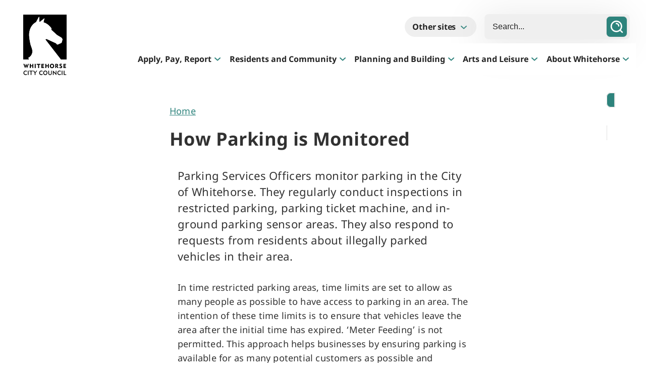

--- FILE ---
content_type: text/html; charset=UTF-8
request_url: https://www.whitehorse.vic.gov.au/living-working/parking/how-parking-monitored
body_size: 19090
content:
<!DOCTYPE html>
<html lang="en" dir="ltr" prefix="og: https://ogp.me/ns#">
  <head>
    <meta charset="utf-8" />
<meta name="description" content="Parking Services Officers monitor parking in the City of Whitehorse." />
<link rel="canonical" href="http://www.whitehorse.vic.gov.au/living-working/parking/how-parking-monitored" />
<link rel="icon" href="/themes/custom/whitehorse/favicon.ico" />
<link rel="icon" sizes="16x16" href="/themes/custom/whitehorse/favicon-16x16.png" />
<link rel="icon" sizes="32x32" href="/themes/custom/whitehorse/favicon-32x32.png" />
<link rel="icon" sizes="96x96" href="/themes/custom/whitehorse/favicon-96x96.png" />
<link rel="icon" sizes="192x192" href="/themes/custom/whitehorse/android-icon-192x192.png" />
<link rel="apple-touch-icon" href="/themes/custom/whitehorse/apple-icon-60x60.png" />
<link rel="apple-touch-icon" sizes="72x72" href="/themes/custom/whitehorse/apple-icon-72x72.png" />
<link rel="apple-touch-icon" sizes="76x76" href="/themes/custom/whitehorse/apple-icon-76x76.png" />
<link rel="apple-touch-icon" sizes="114x114" href="/themes/custom/whitehorse/apple-icon-114x114.png" />
<link rel="apple-touch-icon" sizes="120x120" href="/themes/custom/whitehorse/apple-icon-120x120.png" />
<link rel="apple-touch-icon" sizes="144x144" href="/themes/custom/whitehorse/apple-icon-144x144.png" />
<link rel="apple-touch-icon" sizes="152x152" href="/themes/custom/whitehorse/apple-icon-152x152.png" />
<link rel="apple-touch-icon" sizes="180x180" href="/themes/custom/whitehorse/apple-icon-180x180.png" />
<meta property="og:image" content="http://www.whitehorse.vic.gov.au/sites/whitehorse.vic.gov.au/files/styles/og_image/public/assets/images/19-118054%20%20Banner%20-%20Parking%20Machines%20-%20Good%20Quality.JPG?itok=lX_8BvQ5" />
<meta name="Generator" content="Drupal 10 (http://drupal.org) + GovCMS (http://govcms.gov.au)" />
<meta name="MobileOptimized" content="width" />
<meta name="HandheldFriendly" content="true" />
<meta name="viewport" content="width=device-width, initial-scale=1.0" />

    <link rel="manifest" href="/themes/custom/whitehorse/manifest.json">
    <meta name="msapplication-TileColor" content="#ffffff">
    <meta name="msapplication-TileImage" content="/themes/custom/whitehorse/ms-icon-144x144.png">
    <meta name="theme-color" content="#ffffff">
    <title>How Parking is Monitored | Whitehorse City Council</title>
    <link rel="stylesheet" media="all" href="/sites/whitehorse.vic.gov.au/files/css/css_G5XXuEHTUX4HA9-_7H53udItPh0Qt_-GKdbEdUiVbqc.css?delta=0&amp;language=en&amp;theme=whitehorse_uplift&amp;include=eJxti0kOAyEMBD_E8qSRCQ5YMdjCkNH8PouUySG5tEqlaoUBZYBWi3ksBQ56mrC6rsRkFbNTYT6TJ3umfjNnh01sMYGhm2lrWKBhX7_C5sFo7k64W3xvaJIXo9srTawyDLelTNcZC0sC9q8L9fIn-Bp_EZbxSR-3QVFm" />
<link rel="stylesheet" media="all" href="/sites/whitehorse.vic.gov.au/files/css/css_DTPQtIGIalX0vto_MnhB6W3Icyq-ovEjj1A3-3Mq13c.css?delta=1&amp;language=en&amp;theme=whitehorse_uplift&amp;include=eJxti0kOAyEMBD_E8qSRCQ5YMdjCkNH8PouUySG5tEqlaoUBZYBWi3ksBQ56mrC6rsRkFbNTYT6TJ3umfjNnh01sMYGhm2lrWKBhX7_C5sFo7k64W3xvaJIXo9srTawyDLelTNcZC0sC9q8L9fIn-Bp_EZbxSR-3QVFm" />

    <script src="https://f1-oc.readspeaker.com/script/9584/webReader/webReader.js?pids=wr&amp;amp;dload=GoogleTranslate"></script>

          <!-- Google Tag Manager -->
      <script>(function(w,d,s,l,i){w[l]=w[l]||[];w[l].push({'gtm.start':
      new Date().getTime(),event:'gtm.js'});var f=d.getElementsByTagName(s)[0],
      j=d.createElement(s),dl=l!='dataLayer'?'&l='+l:'';j.async=true;j.src=
      'https://www.googletagmanager.com/gtm.js?id='+i+dl;f.parentNode.insertBefore(j,f);
      })(window,document,'script','dataLayer','GTM-NZB8KC3');</script>
      <!-- End Google Tag Manager -->
            <!-- Facebook Pixel Code -->
    <script>
      !function(f,b,e,v,n,t,s)
      {if(f.fbq)return;n=f.fbq=function(){n.callMethod?
          n.callMethod.apply(n,arguments):n.queue.push(arguments)};
        if(!f._fbq)f._fbq=n;n.push=n;n.loaded=!0;n.version='2.0';
        n.queue=[];t=b.createElement(e);t.async=!0;
        t.src=v;s=b.getElementsByTagName(e)[0];
        s.parentNode.insertBefore(t,s)}(window,document,'script',
          'https://connect.facebook.net/en_US/fbevents.js');
      fbq('init', '2432890413467757');
      fbq('track', 'PageView');
    </script>
    <noscript>
      <img height="1" width="1" style="display:none"
           src="https://www.facebook.com/tr?id=2432890413467757&ev=PageView&noscript=1"/>
    </noscript>
    <!-- End Facebook Pixel Code -->
        <!-- Start Read speaker -->
    <script type="text/javascript">
      <!--
      window.rsConf = {general: {usePost: true}};
      //-->
    </script>
    <!-- End Read speaker -->
  </head>
  <body class="path-node page-node-type-govcms-standard-page">
  
      <!-- Google Tag Manager (noscript) -->
    <noscript><iframe src="https://www.googletagmanager.com/ns.html?id=GTM-NZB8KC3"
    height="0" width="0" style="display:none;visibility:hidden"></iframe></noscript>
    <!-- End Google Tag Manager (noscript) -->
    <div class="cursor"></div>
  <!--[if lt IE 11]>
  <p class='browsehappy'>You are using an <strong>outdated</strong> browser. Please <a href='http://browsehappy.com/'>upgrade your browser</a> to improve your experience.</p>
  <![endif]-->
        <a href="#main-navigation" class="visually-hidden focusable skip-link">
      Skip to primary navigation
    </a>
    <a href="#main-content" class="visually-hidden focusable skip-link">
      Skip to main content
    </a>
    
      <div class="dialog-off-canvas-main-canvas" data-off-canvas-main-canvas>
    <!-- START of layout/page.html.twig -->

<div class="au-body au-grid layout-container">
    
  

<div id="fb-root"></div>
<header class="au-header au-body" role="banner">
    <div class="region region-alert">
    <div class="views-element-container block block-views block-views-blockalert-block-1" id="block-whitehorse-uplift-views-block-alert-block-1">
  
    
      <div region="alert"></div>

  </div>

  </div>


  <div class="container">
    <div class="row header--vertical-align main-header">
      <!-- START of layout/region--header.html.twig -->
<div id="block-whitehorse-uplift-sitebranding-header" class="block block-system block-system-branding-block">
  
    
        <a href="/" title="Whitehorse city council -- Home" rel="Whitehorse city council -- Home">
      <img src="/themes/custom/whitehorse_uplift/logo.svg" alt="Whitehorse city council -- Home"/>
    </a>
      

  </div>
<div class="mobile-nav-btns">
  <div class="search-btn-holders">
    <a class="icon-search-green search-btn-mobile" href="javascript:void(0)" title="Open search form"></a>
  </div>
  <div class="menu-btn-holders">
    <a class="icon-navdraw" href="javascript:void(0)" title="Open main navigation menu"></a>
  </div>
</div>

<div id="block-whitehorse-uplift-pagetitle-2" class="block block-core block-page-title-block">
  
    
      <h1 class="au-header-heading"><span>How Parking is Monitored</span></h1>
  </div>
<div class="sites">
    <a href="javascript:void(0)" class="explored-sites">Other sites <img width="24px" height="24px" alt=""></a>
</div>
<!-- START of block/block--whitehorse-exposedformcontent-searchpage-1.html.twig -->
<div class="views-exposed-form block block-views block-views-exposed-filter-blockcontent-search-page-1 search-btn-holder" data-drupal-selector="views-exposed-form-content-search-page-1" id="block-whitehorse-uplift-exposedformcontent-searchpage-1">
  
    
      <form region="header" action="/search" method="get" id="views-exposed-form-content-search-page-1" accept-charset="UTF-8">
  <div class="js-form-item form-item js-form-type-textfield form-type-textfield js-form-item-keys form-item-keys">
            <label for="edit-keys">Search</label>
                  <input  placeholder="Search..." data-drupal-selector="edit-keys" type="text" id="edit-keys" name="keys" value="" size="30" maxlength="128" class="form-text au-text-input" />

                  </div>
<div class="view-filters"><div class="search-filter filter_holder"><div class="icon-filter">Filter Results by:</div><div class="filters"><fieldset data-drupal-selector="edit-source" id="edit-source--wrapper" class="fieldgroup form-composite js-form-item form-item js-form-wrapper form-wrapper">
          <legend tabindex="0">
        <span class="fieldset-legend">Type</span>
    </legend>
    <div class="fieldset-wrapper">
                <div id="edit-source"><div class="js-form-item form-item js-form-type-radio form-type-radio js-form-item-source form-item-source">
      <label class="au-control-input">
                          <input  data-drupal-selector="edit-source-all" type="radio" id="edit-source-all" name="source" value="All" checked="checked" class="form-radio au-control-input__input" />

                    <span class="au-control-input__text">
          All
        </span>
          </label>
        
      </div>
<div class="js-form-item form-item js-form-type-radio form-type-radio js-form-item-source form-item-source">
      <label class="au-control-input">
                          <input  data-drupal-selector="edit-source-entitymedia" type="radio" id="edit-source-entitymedia" name="source" value="entity:media" class="form-radio au-control-input__input" />

                    <span class="au-control-input__text">
          Document
        </span>
          </label>
        
      </div>
<div class="js-form-item form-item js-form-type-radio form-type-radio js-form-item-source form-item-source">
      <label class="au-control-input">
                          <input  data-drupal-selector="edit-source-entitynode" type="radio" id="edit-source-entitynode" name="source" value="entity:node" class="form-radio au-control-input__input" />

                    <span class="au-control-input__text">
          Page
        </span>
          </label>
        
      </div>
</div>

          </div>
</fieldset>
<fieldset data-drupal-selector="edit-tags-id" id="edit-tags-id--wrapper" class="fieldgroup form-composite js-form-item form-item js-form-wrapper form-wrapper">
          <legend tabindex="0">
        <span class="fieldset-legend">Tags</span>
    </legend>
    <div class="fieldset-wrapper">
                <div id="edit-tags-id" class="form-checkboxes"><div class="js-form-item form-item js-form-type-checkbox form-type-checkbox js-form-item-tags-id-51 form-item-tags-id-51">
      <label class="au-control-input">
                          <input  data-drupal-selector="edit-tags-id-51" type="checkbox" id="edit-tags-id-51" name="tags_id[51]" value="51" class="form-checkbox au-control-input__input" />

                    <span class="au-control-input__text">
          Parenting Forum
        </span>
          </label>
        
      </div>
<div class="js-form-item form-item js-form-type-checkbox form-type-checkbox js-form-item-tags-id-440 form-item-tags-id-440">
      <label class="au-control-input">
                          <input  data-drupal-selector="edit-tags-id-440" type="checkbox" id="edit-tags-id-440" name="tags_id[440]" value="440" class="form-checkbox au-control-input__input" />

                    <span class="au-control-input__text">
          Youth Connexions
        </span>
          </label>
        
      </div>
<div class="js-form-item form-item js-form-type-checkbox form-type-checkbox js-form-item-tags-id-662 form-item-tags-id-662">
      <label class="au-control-input">
                          <input  data-drupal-selector="edit-tags-id-662" type="checkbox" id="edit-tags-id-662" name="tags_id[662]" value="662" class="form-checkbox au-control-input__input" />

                    <span class="au-control-input__text">
          smarter living
        </span>
          </label>
        
      </div>
<div class="js-form-item form-item js-form-type-checkbox form-type-checkbox js-form-item-tags-id-459 form-item-tags-id-459">
      <label class="au-control-input">
                          <input  data-drupal-selector="edit-tags-id-459" type="checkbox" id="edit-tags-id-459" name="tags_id[459]" value="459" class="form-checkbox au-control-input__input" />

                    <span class="au-control-input__text">
          composting
        </span>
          </label>
        
      </div>
<div class="js-form-item form-item js-form-type-checkbox form-type-checkbox js-form-item-tags-id-428 form-item-tags-id-428">
      <label class="au-control-input">
                          <input  data-drupal-selector="edit-tags-id-428" type="checkbox" id="edit-tags-id-428" name="tags_id[428]" value="428" class="form-checkbox au-control-input__input" />

                    <span class="au-control-input__text">
          supported_playgroup
        </span>
          </label>
        
      </div>
<div class="js-form-item form-item js-form-type-checkbox form-type-checkbox js-form-item-tags-id-331 form-item-tags-id-331">
      <label class="au-control-input">
                          <input  data-drupal-selector="edit-tags-id-331" type="checkbox" id="edit-tags-id-331" name="tags_id[331]" value="331" class="form-checkbox au-control-input__input" />

                    <span class="au-control-input__text">
          Smarter-Living
        </span>
          </label>
        
      </div>
<div class="js-form-item form-item js-form-type-checkbox form-type-checkbox js-form-item-tags-id-1182 form-item-tags-id-1182">
      <label class="au-control-input">
                          <input  data-drupal-selector="edit-tags-id-1182" type="checkbox" id="edit-tags-id-1182" name="tags_id[1182]" value="1182" class="form-checkbox au-control-input__input" />

                    <span class="au-control-input__text">
          energy
        </span>
          </label>
        
      </div>
<div class="js-form-item form-item js-form-type-checkbox form-type-checkbox js-form-item-tags-id-1310 form-item-tags-id-1310">
      <label class="au-control-input">
                          <input  data-drupal-selector="edit-tags-id-1310" type="checkbox" id="edit-tags-id-1310" name="tags_id[1310]" value="1310" class="form-checkbox au-control-input__input" />

                    <span class="au-control-input__text">
          solar savers
        </span>
          </label>
        
      </div>
<div class="js-form-item form-item js-form-type-checkbox form-type-checkbox js-form-item-tags-id-447 form-item-tags-id-447">
      <label class="au-control-input">
                          <input  data-drupal-selector="edit-tags-id-447" type="checkbox" id="edit-tags-id-447" name="tags_id[447]" value="447" class="form-checkbox au-control-input__input" />

                    <span class="au-control-input__text">
          food and garden waste recycling
        </span>
          </label>
        
      </div>
<div class="js-form-item form-item js-form-type-checkbox form-type-checkbox js-form-item-tags-id-453 form-item-tags-id-453">
      <label class="au-control-input">
                          <input  data-drupal-selector="edit-tags-id-453" type="checkbox" id="edit-tags-id-453" name="tags_id[453]" value="453" class="form-checkbox au-control-input__input" />

                    <span class="au-control-input__text">
          food and green waste
        </span>
          </label>
        
      </div>
</div>

          </div>
</fieldset>
<div id="edit-actions" class="form-actions js-form-wrapper form-wrapper"><a href="#" class="search-filter-btn">Apply</a></div></div></div></div><div data-drupal-selector="edit-actions" class="form-actions js-form-wrapper form-wrapper" id="edit-actions--2">   
    <input type="image" src="/themes/custom/whitehorse_uplift/images/svg/search_icon.svg" alt="Search" />
  </div>


</form>

    <a class="btn search-btn icon-search fill" href="javascript:void(0)" aria-label="Search" title="Search"></a>
</div>
<!-- END of block/block--whitehorse-exposedformcontent-searchpage-1.html.twig -->
<!-- END of layout/region--header.html.twig -->
    </div>
  </div>
  <div class="navigation">
    <div class="container">
      <!-- Logo, mobile search, main navigation -->
        <div class="region region-navigation">
      <div id="block-whitehorse-uplift-sitebranding" class="block block-system block-system-branding-block">
  
    
        <a href="/" title="Whitehorse city council -- Home" rel="Whitehorse city council -- Home">
      <img src="/themes/custom/whitehorse_uplift/logo.svg" alt="Whitehorse city council -- Home"/>
    </a>
      

    <div class="mobile-nav-btns">
    <div class="search-btn-holders">
      <a class="icon-search-green search-btn-mobile" href="javascript:void(0)" title="Open search form"></a>
    </div>
    <div class="menu-btn-holders-close">
      <a href="javascript:void(0)" title="close menu" class="close-nav-btn" aria-label="close menu"><span class="icon-close"></span></a>
    </div>
  </div>
  </div>
<div class="views-exposed-form block block-views block-views-exposed-filter-blockcontent-search-page-1" data-drupal-selector="views-exposed-form-content-search-page-1" id="block-whitehorse-uplift-exposedformcontent-searchpage-1-mobile">
  
    
      <form region="navigation" action="/search" method="get" id="views-exposed-form-content-search-page-1" accept-charset="UTF-8">
  <div class="js-form-item form-item js-form-type-textfield form-type-textfield js-form-item-keys form-item-keys">
            <label for="edit-keys--2">Search</label>
                  <input  placeholder="Search..." data-drupal-selector="edit-keys" type="text" id="edit-keys--2" name="keys" value="" size="30" maxlength="128" class="form-text au-text-input" />

                  </div>
<div class="view-filters"><div class="search-filter filter_holder"><div class="icon-filter">Filter Results by:</div><div class="filters"><fieldset data-drupal-selector="edit-source" id="edit-source--2--wrapper" class="fieldgroup form-composite js-form-item form-item js-form-wrapper form-wrapper">
          <legend tabindex="0">
        <span class="fieldset-legend">Type</span>
    </legend>
    <div class="fieldset-wrapper">
                <div id="edit-source--2"><div class="js-form-item form-item js-form-type-radio form-type-radio js-form-item-source form-item-source">
      <label class="au-control-input">
                          <input  data-drupal-selector="edit-source-all-2" type="radio" id="edit-source-all--2" name="source" value="All" checked="checked" class="form-radio au-control-input__input" />

                    <span class="au-control-input__text">
          All
        </span>
          </label>
        
      </div>
<div class="js-form-item form-item js-form-type-radio form-type-radio js-form-item-source form-item-source">
      <label class="au-control-input">
                          <input  data-drupal-selector="edit-source-entitymedia-2" type="radio" id="edit-source-entitymedia--2" name="source" value="entity:media" class="form-radio au-control-input__input" />

                    <span class="au-control-input__text">
          Document
        </span>
          </label>
        
      </div>
<div class="js-form-item form-item js-form-type-radio form-type-radio js-form-item-source form-item-source">
      <label class="au-control-input">
                          <input  data-drupal-selector="edit-source-entitynode-2" type="radio" id="edit-source-entitynode--2" name="source" value="entity:node" class="form-radio au-control-input__input" />

                    <span class="au-control-input__text">
          Page
        </span>
          </label>
        
      </div>
</div>

          </div>
</fieldset>
<fieldset data-drupal-selector="edit-tags-id" id="edit-tags-id--2--wrapper" class="fieldgroup form-composite js-form-item form-item js-form-wrapper form-wrapper">
          <legend tabindex="0">
        <span class="fieldset-legend">Tags</span>
    </legend>
    <div class="fieldset-wrapper">
                <div id="edit-tags-id--2" class="form-checkboxes"><div class="js-form-item form-item js-form-type-checkbox form-type-checkbox js-form-item-tags-id-51 form-item-tags-id-51">
      <label class="au-control-input">
                          <input  data-drupal-selector="edit-tags-id-51" type="checkbox" id="edit-tags-id-51--2" name="tags_id[51]" value="51" class="form-checkbox au-control-input__input" />

                    <span class="au-control-input__text">
          Parenting Forum
        </span>
          </label>
        
      </div>
<div class="js-form-item form-item js-form-type-checkbox form-type-checkbox js-form-item-tags-id-440 form-item-tags-id-440">
      <label class="au-control-input">
                          <input  data-drupal-selector="edit-tags-id-440" type="checkbox" id="edit-tags-id-440--2" name="tags_id[440]" value="440" class="form-checkbox au-control-input__input" />

                    <span class="au-control-input__text">
          Youth Connexions
        </span>
          </label>
        
      </div>
<div class="js-form-item form-item js-form-type-checkbox form-type-checkbox js-form-item-tags-id-662 form-item-tags-id-662">
      <label class="au-control-input">
                          <input  data-drupal-selector="edit-tags-id-662" type="checkbox" id="edit-tags-id-662--2" name="tags_id[662]" value="662" class="form-checkbox au-control-input__input" />

                    <span class="au-control-input__text">
          smarter living
        </span>
          </label>
        
      </div>
<div class="js-form-item form-item js-form-type-checkbox form-type-checkbox js-form-item-tags-id-459 form-item-tags-id-459">
      <label class="au-control-input">
                          <input  data-drupal-selector="edit-tags-id-459" type="checkbox" id="edit-tags-id-459--2" name="tags_id[459]" value="459" class="form-checkbox au-control-input__input" />

                    <span class="au-control-input__text">
          composting
        </span>
          </label>
        
      </div>
<div class="js-form-item form-item js-form-type-checkbox form-type-checkbox js-form-item-tags-id-428 form-item-tags-id-428">
      <label class="au-control-input">
                          <input  data-drupal-selector="edit-tags-id-428" type="checkbox" id="edit-tags-id-428--2" name="tags_id[428]" value="428" class="form-checkbox au-control-input__input" />

                    <span class="au-control-input__text">
          supported_playgroup
        </span>
          </label>
        
      </div>
<div class="js-form-item form-item js-form-type-checkbox form-type-checkbox js-form-item-tags-id-331 form-item-tags-id-331">
      <label class="au-control-input">
                          <input  data-drupal-selector="edit-tags-id-331" type="checkbox" id="edit-tags-id-331--2" name="tags_id[331]" value="331" class="form-checkbox au-control-input__input" />

                    <span class="au-control-input__text">
          Smarter-Living
        </span>
          </label>
        
      </div>
<div class="js-form-item form-item js-form-type-checkbox form-type-checkbox js-form-item-tags-id-1182 form-item-tags-id-1182">
      <label class="au-control-input">
                          <input  data-drupal-selector="edit-tags-id-1182" type="checkbox" id="edit-tags-id-1182--2" name="tags_id[1182]" value="1182" class="form-checkbox au-control-input__input" />

                    <span class="au-control-input__text">
          energy
        </span>
          </label>
        
      </div>
<div class="js-form-item form-item js-form-type-checkbox form-type-checkbox js-form-item-tags-id-1310 form-item-tags-id-1310">
      <label class="au-control-input">
                          <input  data-drupal-selector="edit-tags-id-1310" type="checkbox" id="edit-tags-id-1310--2" name="tags_id[1310]" value="1310" class="form-checkbox au-control-input__input" />

                    <span class="au-control-input__text">
          solar savers
        </span>
          </label>
        
      </div>
<div class="js-form-item form-item js-form-type-checkbox form-type-checkbox js-form-item-tags-id-447 form-item-tags-id-447">
      <label class="au-control-input">
                          <input  data-drupal-selector="edit-tags-id-447" type="checkbox" id="edit-tags-id-447--2" name="tags_id[447]" value="447" class="form-checkbox au-control-input__input" />

                    <span class="au-control-input__text">
          food and garden waste recycling
        </span>
          </label>
        
      </div>
<div class="js-form-item form-item js-form-type-checkbox form-type-checkbox js-form-item-tags-id-453 form-item-tags-id-453">
      <label class="au-control-input">
                          <input  data-drupal-selector="edit-tags-id-453" type="checkbox" id="edit-tags-id-453--2" name="tags_id[453]" value="453" class="form-checkbox au-control-input__input" />

                    <span class="au-control-input__text">
          food and green waste
        </span>
          </label>
        
      </div>
</div>

          </div>
</fieldset>
<div id="edit-actions" class="form-actions js-form-wrapper form-wrapper"><a href="#" class="search-filter-btn">Apply</a></div></div></div></div><div data-drupal-selector="edit-actions" class="form-actions js-form-wrapper form-wrapper" id="edit-actions--4">   
    <input type="image" src="/themes/custom/whitehorse_uplift/images/svg/search_icon.svg" alt="Search" />
  </div>


</form>

  </div>
  <div id="google_translate_element" class="language" aria-label="Change language"></div>
  <script>
    function googleTranslateElementInit() {
      new google.translate.TranslateElement({pageLanguage: 'en', includedLanguages: 'el,en,hi,it,vi,zh-CN,zh-TW,fa,si', layout: google.translate.TranslateElement.InlineLayout.SIMPLE}, 'google_translate_element');
    }
  </script>
  <script src="//translate.google.com/translate_a/element.js?cb=googleTranslateElementInit"></script>
<a id="main-navigation" tabindex="-1"></a>
<nav role="navigation" aria-labelledby="block-whitehorse-uplift-headernavigation-menu" id="block-whitehorse-uplift-headernavigation">
            
    <h2 class="visually-hidden" id="block-whitehorse-uplift-headernavigation-menu">Header navigation</h2>
  

  <div class="mobile-top-dropdown">

      <ul region="navigation" class="menu menu_l1">
  <li class="menu-item menu-item--expanded">
    <a href="#" class="menu-link-l1">Other sites</a>
    <ul class="menu menu_l2">
              
        <li class="menu-item">
                    <a href="https://www.aqualink.com.au/" title="Pool &amp; Gym" target="_blank"  tabindex="-1">
                        <span class="img-holder other-site-logo">
  
  <div class="menu_link_content menu-link-contentexplore view-mode-default menu-dropdown menu-dropdown-0 menu-type-default">
              
            <div class="field field--name-field-icon field--type-entity-reference field--label-hidden field__item">  
            <div class="field field--name-field-media-image field--type-image field--label-hidden field__item">  <img loading="lazy" src="/sites/whitehorse.vic.gov.au/files/assets/images/aqualink-logo-green.png" alt="Aqualink logo" title="aqualink-logo-green.png" />

</div>
      
</div>
      
      </div>


</span>
          </a>
          <a href="https://www.aqualink.com.au/" title="Pool &amp; Gym" target="_blank"  tabindex="-1">
            <span class="other-site-title"> Aqualink</span>
          </a>
          <a href="https://www.aqualink.com.au/" title="Pool &amp; Gym" target="_blank"  tabindex="-1">
            <span class="other-site-desc"> Pool & Gym</span>
          </a>
        </li>
              
        <li class="menu-item">
                    <a href="https://www.sportlink.org.au" title="Court Hire &amp; Competitions" target="_blank"  tabindex="-1">
                        <span class="img-holder other-site-logo">
  
  <div class="menu_link_content menu-link-contentexplore view-mode-default menu-dropdown menu-dropdown-0 menu-type-default">
              
            <div class="field field--name-field-icon field--type-entity-reference field--label-hidden field__item">  
            <div class="field field--name-field-media-image field--type-image field--label-hidden field__item">  <img loading="lazy" src="/sites/whitehorse.vic.gov.au/files/assets/images/sportlink-logo-green.png" alt="Sportlink logo" title="sportlink-logo-green.png" />

</div>
      
</div>
      
      </div>


</span>
          </a>
          <a href="https://www.sportlink.org.au" title="Court Hire &amp; Competitions" target="_blank"  tabindex="-1">
            <span class="other-site-title"> Sportlink</span>
          </a>
          <a href="https://www.sportlink.org.au" title="Court Hire &amp; Competitions" target="_blank"  tabindex="-1">
            <span class="other-site-desc"> Court Hire & Competitions</span>
          </a>
        </li>
              
        <li class="menu-item">
                    <a href="https://www.morackgolf.com.au/" title="Golf Course, Driving Range and Mini Golf" target="_blank"  tabindex="-1">
                        <span class="img-holder other-site-logo">
  
  <div class="menu_link_content menu-link-contentexplore view-mode-default menu-dropdown menu-dropdown-0 menu-type-default">
              
            <div class="field field--name-field-icon field--type-entity-reference field--label-hidden field__item">  
            <div class="field field--name-field-media-image field--type-image field--label-hidden field__item">  <img loading="lazy" src="/sites/whitehorse.vic.gov.au/files/assets/images/Morack-logo-green.png" alt="Morack golf logo" title="Morack-logo-green.png" />

</div>
      
</div>
      
      </div>


</span>
          </a>
          <a href="https://www.morackgolf.com.au/" title="Golf Course, Driving Range and Mini Golf" target="_blank"  tabindex="-1">
            <span class="other-site-title"> Morack Public Golf Course</span>
          </a>
          <a href="https://www.morackgolf.com.au/" title="Golf Course, Driving Range and Mini Golf" target="_blank"  tabindex="-1">
            <span class="other-site-desc"> Golf Course, Driving Range and Mini Golf</span>
          </a>
        </li>
              
        <li class="menu-item">
                    <a href="/living-working/people-and-families/young-people" title="Creative Youth Community" target="_blank"  tabindex="-1">
                        <span class="img-holder other-site-logo">
  
  <div class="menu_link_content menu-link-contentexplore view-mode-default menu-dropdown menu-dropdown-0 menu-type-default">
              
            <div class="field field--name-field-icon field--type-entity-reference field--label-hidden field__item">  
            <div class="field field--name-field-media-image field--type-image field--label-hidden field__item">  <img loading="lazy" src="/sites/whitehorse.vic.gov.au/files/assets/images/youth-connexions-logo-green.jpg" alt="Youth ConneXions logo" />

</div>
      
</div>
      
      </div>


</span>
          </a>
          <a href="/living-working/people-and-families/young-people" title="Creative Youth Community" target="_blank"  tabindex="-1">
            <span class="other-site-title"> Youth ConneXions</span>
          </a>
          <a href="/living-working/people-and-families/young-people" title="Creative Youth Community" target="_blank"  tabindex="-1">
            <span class="other-site-desc"> Creative Youth Community</span>
          </a>
        </li>
              
        <li class="menu-item">
                    <a href="https://www.theround.com.au/" title="Performing Arts &amp; Function Hire" target="_blank"  tabindex="-1">
                        <span class="img-holder other-site-logo">
  
  <div class="menu_link_content menu-link-contentexplore view-mode-default menu-dropdown menu-dropdown-0 menu-type-default">
              
            <div class="field field--name-field-icon field--type-entity-reference field--label-hidden field__item">  
            <div class="field field--name-field-media-image field--type-image field--label-hidden field__item">  <img loading="lazy" src="/sites/whitehorse.vic.gov.au/files/assets/images/The-Round_Reverse-logo-green.png" alt="The Round logo" title="The-Round_Reverse-logo-green.png" />

</div>
      
</div>
      
      </div>


</span>
          </a>
          <a href="https://www.theround.com.au/" title="Performing Arts &amp; Function Hire" target="_blank"  tabindex="-1">
            <span class="other-site-title"> The Round</span>
          </a>
          <a href="https://www.theround.com.au/" title="Performing Arts &amp; Function Hire" target="_blank"  tabindex="-1">
            <span class="other-site-desc"> Performing Arts & Function Hire</span>
          </a>
        </li>
              
        <li class="menu-item">
                    <a href="https://www.creativewhitehorse.vic.gov.au/" title="Arts &amp; Cultural Events, Courses &amp; Venue Hire" target="_blank"  tabindex="-1">
                        <span class="img-holder other-site-logo">
  
  <div class="menu_link_content menu-link-contentexplore view-mode-default menu-dropdown menu-dropdown-0 menu-type-default">
              
            <div class="field field--name-field-icon field--type-entity-reference field--label-hidden field__item">  
            <div class="field field--name-field-media-image field--type-image field--label-hidden field__item">  <img loading="lazy" src="/sites/whitehorse.vic.gov.au/files/assets/images/Creative_Whitehorse_Logo-green.png" alt="Creative Whitehorse logo" title="Creative_Whitehorse_Logo-green.png" />

</div>
      
</div>
      
      </div>


</span>
          </a>
          <a href="https://www.creativewhitehorse.vic.gov.au/" title="Arts &amp; Cultural Events, Courses &amp; Venue Hire" target="_blank"  tabindex="-1">
            <span class="other-site-title"> Creative Whitehorse</span>
          </a>
          <a href="https://www.creativewhitehorse.vic.gov.au/" title="Arts &amp; Cultural Events, Courses &amp; Venue Hire" target="_blank"  tabindex="-1">
            <span class="other-site-desc"> Arts & Cultural Events, Courses & Venue Hire</span>
          </a>
        </li>
              
        <li class="menu-item">
                    <a href="https://www.businesswhitehorse.com.au/" title="Investment &amp; Economic Development " target="_blank"  tabindex="-1">
                        <span class="img-holder other-site-logo">
  
  <div class="menu_link_content menu-link-contentexplore view-mode-default menu-dropdown menu-dropdown-0 menu-type-default">
              
            <div class="field field--name-field-icon field--type-entity-reference field--label-hidden field__item">  
            <div class="field field--name-field-media-image field--type-image field--label-hidden field__item">  <img loading="lazy" src="/sites/whitehorse.vic.gov.au/files/assets/images/BusinessWhitehorse-logo-green.png" alt="Business Whitehorse logo" title="BusinessWhitehorse-logo-green.png" />

</div>
      
</div>
      
      </div>


</span>
          </a>
          <a href="https://www.businesswhitehorse.com.au/" title="Investment &amp; Economic Development " target="_blank"  tabindex="-1">
            <span class="other-site-title"> Business Whitehorse</span>
          </a>
          <a href="https://www.businesswhitehorse.com.au/" title="Investment &amp; Economic Development " target="_blank"  tabindex="-1">
            <span class="other-site-desc"> Investment & Economic Development </span>
          </a>
        </li>
              
        <li class="menu-item">
                    <a href="https://www.boxhill.com.au/" title="Box Hill | Future Ready City" target="_blank"  tabindex="-1">
                        <span class="img-holder other-site-logo">
  
  <div class="menu_link_content menu-link-contentexplore view-mode-default menu-dropdown menu-dropdown-0 menu-type-default">
              
            <div class="field field--name-field-icon field--type-entity-reference field--label-hidden field__item">  
            <div class="field field--name-field-media-image field--type-image field--label-hidden field__item">  <img loading="lazy" src="/sites/whitehorse.vic.gov.au/files/assets/images/Boxhill-Precinct-Logo-green.png" alt="Visit Box Hill logo" title="Boxhill-Precinct-Logo-green.png" />

</div>
      
</div>
      
      </div>


</span>
          </a>
          <a href="https://www.boxhill.com.au/" title="Box Hill | Future Ready City" target="_blank"  tabindex="-1">
            <span class="other-site-title"> Box Hill | Future Ready City</span>
          </a>
          <a href="https://www.boxhill.com.au/" title="Box Hill | Future Ready City" target="_blank"  tabindex="-1">
            <span class="other-site-desc"> Box Hill | Future Ready City</span>
          </a>
        </li>
          </ul>
  </li>
</ul>



    

  </div>

        <style type="text/css">
  .tbm.animate .tbm-item > .tbm-submenu, .tbm.animate.slide .tbm-item > .tbm-submenu > div {
    transition-delay: 200ms;  -webkit-transition-delay: 200ms;  -ms-transition-delay: 200ms;  -o-transition-delay: 200ms;  transition-duration: 400ms;  -webkit-transition-duration: 400ms;  -ms-transition-duration: 400ms;  -o-transition-duration: 400ms;
  }
</style>
<nav  class="tbm tbm-header-navigation tbm-no-arrows animate slide" id="tbm-header-navigation" data-breakpoint="1024" data-duration="400" data-delay="200" aria-label="header-navigation navigation">
      <button class="tbm-button" type="button">
      <span class="tbm-button-container">
        <span></span>
        <span></span>
        <span></span>
        <span></span>
      </span>
    </button>
    <div class="tbm-collapse ">
    <ul  class="tbm-nav level-0 items-5" role="list" >
        <li  class="tbm-item level-1 tbm-item--has-dropdown" aria-level="1" >
      <div class="tbm-link-container">
            <a href="/apply"  class="tbm-link level-1 tbm-toggle" aria-expanded="false">
                Apply, Pay, Report
          </a>
                <button class="tbm-submenu-toggle"><span class="visually-hidden">Toggle submenu</span></button>
          </div>
    <div  class="tbm-submenu tbm-item-child" role="list">
      <div  class="tbm-row">
      <div  class="tbm-column span6">
  <div class="tbm-column-inner">
               <ul  class="tbm-subnav level-1 items-2" role="list">
        <li  class="tbm-item level-2 sub-hidden-collapse tbm-group" aria-level="2" >
      <div class="tbm-link-container">
            <a href="/apply"  class="tbm-link level-2 tbm-group-title" aria-expanded="false">
                Apply
          </a>
            </div>
    <div  class="tbm-group-container tbm-item-child" role="list">
      <div  class="tbm-row">
      <div  class="tbm-column span6">
  <div class="tbm-column-inner">
               <ul  class="tbm-subnav level-2 items-4" role="list">
        <li  class="tbm-item level-3" aria-level="3" >
      <div class="tbm-link-container">
            <a href="/waste-environment/rubbish-recycling/hard-waste"  class="tbm-link level-3">
                Hard waste
          </a>
            </div>
    
</li>

        <li  class="tbm-item level-3" aria-level="3" >
      <div class="tbm-link-container">
            <a href="/living-working/pets/register-pet-old"  class="tbm-link level-3">
                New pet registration
          </a>
            </div>
    
</li>

        <li  class="tbm-item level-3" aria-level="3" >
      <div class="tbm-link-container">
            <a href="/living-working/parking/parking-zones-and-permits"  class="tbm-link level-3">
                Parking permits
          </a>
            </div>
    
</li>

        <li  class="tbm-item level-3" aria-level="3" >
      <div class="tbm-link-container">
            <a href="/living-working/fines/fine-review"  class="tbm-link level-3">
                Fine review
          </a>
            </div>
    
</li>

  </ul>

      </div>
</div>

      <div  class="tbm-column span6">
  <div class="tbm-column-inner">
               <ul  class="tbm-subnav level-2 items-4" role="list">
        <li  class="tbm-item level-3" aria-level="3" >
      <div class="tbm-link-container">
            <a href="/about-council/jobs/job-opportunities"  class="tbm-link level-3">
                Jobs at Whitehorse
          </a>
            </div>
    
</li>

        <li  class="tbm-item level-3" aria-level="3" >
      <div class="tbm-link-container">
            <a href="/waste-environment/rubbish-recycling/bin-services/order-bin"  class="tbm-link level-3">
                Order new bin
          </a>
            </div>
    
</li>

        <li  class="tbm-item level-3" aria-level="3" >
      <div class="tbm-link-container">
            <a href="/planning-building/lodge-and-apply"  class="tbm-link level-3">
                Planning and building permits
          </a>
            </div>
    
</li>

        <li  class="tbm-item level-3" aria-level="3" >
      <div class="tbm-link-container">
            <a href="/planning-building/do-i-need-permit/pools-and-spas"  class="tbm-link level-3">
                Pools and Spas
          </a>
            </div>
    
</li>

  </ul>

      </div>
</div>

  </div>

  </div>

</li>

        <li  class="tbm-item level-2 sub-hidden-collapse tbm-group" aria-level="2" >
      <div class="tbm-link-container">
            <a href="/payment"  class="tbm-link level-2 tbm-group-title" aria-expanded="false">
                Pay
          </a>
            </div>
    <div  class="tbm-group-container tbm-item-child" role="list">
      <div  class="tbm-row">
      <div  class="tbm-column span6">
  <div class="tbm-column-inner">
               <ul  class="tbm-subnav level-2 items-3" role="list">
        <li  class="tbm-item level-3" aria-level="3" >
      <div class="tbm-link-container">
            <a href="/living-working/parking/parking-fines"  class="tbm-link level-3">
                Parking fine
          </a>
            </div>
    
</li>

        <li  class="tbm-item level-3" aria-level="3" >
      <div class="tbm-link-container">
            <a href="/living-working/fines/pay-fine"  class="tbm-link level-3">
                Other fines
          </a>
            </div>
    
</li>

        <li  class="tbm-item level-3" aria-level="3" >
      <div class="tbm-link-container">
            <a href="https://www.whitehorse.vic.gov.au/living-working/parking/parking-permits/residential-parking-permits#Renewing_your_Residential_Parking_Permit"  class="tbm-link level-3">
                Parking permit renewal
          </a>
            </div>
    
</li>

  </ul>

      </div>
</div>

      <div  class="tbm-column span6">
  <div class="tbm-column-inner">
               <ul  class="tbm-subnav level-2 items-2" role="list">
        <li  class="tbm-item level-3" aria-level="3" >
      <div class="tbm-link-container">
            <a href="/residents/rates"  class="tbm-link level-3">
                Rates
          </a>
            </div>
    
</li>

        <li  class="tbm-item level-3" aria-level="3" >
      <div class="tbm-link-container">
            <a href="/living-working/pets/register-pet/renew-pet-rego"  class="tbm-link level-3">
                Pet registration renewal
          </a>
            </div>
    
</li>

  </ul>

      </div>
</div>

  </div>

  </div>

</li>

  </ul>

      </div>
</div>

      <div  class="tbm-column span6">
  <div class="tbm-column-inner">
               <ul  class="tbm-subnav level-1 items-1" role="list">
        <li  class="tbm-item level-2 sub-hidden-collapse tbm-group" aria-level="2" >
      <div class="tbm-link-container">
            <a href="/report"  class="tbm-link level-2 tbm-group-title" aria-expanded="false">
                Report
          </a>
            </div>
    <div  class="tbm-group-container tbm-item-child" role="list">
      <div  class="tbm-row">
      <div  class="tbm-column span6">
  <div class="tbm-column-inner">
               <ul  class="tbm-subnav level-2 items-5" role="list">
        <li  class="tbm-item level-3" aria-level="3" >
      <div class="tbm-link-container">
            <a href="/waste-environment/rubbish-recycling/litter-dumped-rubbish-and-hazardous-waste-old"  class="tbm-link level-3">
                Dumped rubbish
          </a>
            </div>
    
</li>

        <li  class="tbm-item level-3" aria-level="3" >
      <div class="tbm-link-container">
            <a href="/about-council/contact-us/feedback-compliments-complaints"  class="tbm-link level-3">
                Feedback, compliment or complaint
          </a>
            </div>
    
</li>

        <li  class="tbm-item level-3" aria-level="3" >
      <div class="tbm-link-container">
            <a href="/waste-environment/rubbish-recycling/bin-services/report-missed-collection"  class="tbm-link level-3">
                Missed bins
          </a>
            </div>
    
</li>

        <li  class="tbm-item level-3" aria-level="3" >
      <div class="tbm-link-container">
            <a href="/waste-environment/trees-and-gardens/trees"  class="tbm-link level-3">
                Fallen tree
          </a>
            </div>
    
</li>

        <li  class="tbm-item level-3" aria-level="3" >
      <div class="tbm-link-container">
            <a href="/waste-environment/public-nuisance/graffiti"  class="tbm-link level-3">
                Graffiti
          </a>
            </div>
    
</li>

  </ul>

      </div>
</div>

      <div  class="tbm-column span6">
  <div class="tbm-column-inner">
               <ul  class="tbm-subnav level-2 items-4" role="list">
        <li  class="tbm-item level-3" aria-level="3" >
      <div class="tbm-link-container">
            <a href="/living-working/pets/register-pet/update-pet-details"  class="tbm-link level-3">
                Pet registration update
          </a>
            </div>
    
</li>

        <li  class="tbm-item level-3" aria-level="3" >
      <div class="tbm-link-container">
            <a href="https://eservices.whitehorse.vic.gov.au/ePathway/Production/Web/CustomerService/ExternalRequestBroker.aspx?Module=ECRREQT&amp;Class=&amp;Type=EPANUI"  class="tbm-link level-3" target="_blank">
                Nuisance animals
          </a>
            </div>
    
</li>

        <li  class="tbm-item level-3" aria-level="3" >
      <div class="tbm-link-container">
            <a href="/noise"  class="tbm-link level-3">
                Noise issue
          </a>
            </div>
    
</li>

        <li  class="tbm-item level-3" aria-level="3" >
      <div class="tbm-link-container">
            <a href="/living-working/health-safety-and-wellbeing/child-safety"  class="tbm-link level-3">
                Child safety
          </a>
            </div>
    
</li>

  </ul>

      </div>
</div>

  </div>

  </div>

</li>

  </ul>

      </div>
</div>

  </div>

  </div>

</li>

        <li  class="tbm-item level-1 tbm-item--has-dropdown" aria-level="1" >
      <div class="tbm-link-container">
            <a href="/residents-and-community"  class="tbm-link level-1 tbm-toggle" aria-expanded="false">
                Residents and Community
          </a>
                <button class="tbm-submenu-toggle"><span class="visually-hidden">Toggle submenu</span></button>
          </div>
    <div  class="tbm-submenu tbm-item-child" role="list">
      <div  class="tbm-row">
      <div  class="tbm-column span6">
  <div class="tbm-column-inner">
               <ul  class="tbm-subnav level-1 items-2" role="list">
        <li  class="tbm-item level-2 sub-hidden-collapse tbm-group" aria-level="2" >
      <div class="tbm-link-container">
            <a href="/residents"  class="tbm-link level-2 tbm-group-title" aria-expanded="false">
                Residents
          </a>
            </div>
    <div  class="tbm-group-container tbm-item-child" role="list">
      <div  class="tbm-row">
      <div  class="tbm-column span6">
  <div class="tbm-column-inner">
               <ul  class="tbm-subnav level-2 items-5" role="list">
        <li  class="tbm-item level-3" aria-level="3" >
      <div class="tbm-link-container">
            <a href="/residents/people-and-families"  class="tbm-link level-3">
                People and families
          </a>
            </div>
    
</li>

        <li  class="tbm-item level-3" aria-level="3" >
      <div class="tbm-link-container">
            <a href="/residents/rates/your-rates"  class="tbm-link level-3">
                Rates
          </a>
            </div>
    
</li>

        <li  class="tbm-item level-3" aria-level="3" >
      <div class="tbm-link-container">
            <a href="/residents/health-safety-and-wellbeing"  class="tbm-link level-3">
                Health, safety and wellbeing
          </a>
            </div>
    
</li>

        <li  class="tbm-item level-3" aria-level="3" >
      <div class="tbm-link-container">
            <a href="/living-working/fines"  class="tbm-link level-3">
                Fines
          </a>
            </div>
    
</li>

        <li  class="tbm-item level-3" aria-level="3" >
      <div class="tbm-link-container">
            <a href="/residents/parking"  class="tbm-link level-3">
                Parking information
          </a>
            </div>
    
</li>

  </ul>

      </div>
</div>

      <div  class="tbm-column span6">
  <div class="tbm-column-inner">
               <ul  class="tbm-subnav level-2 items-5" role="list">
        <li  class="tbm-item level-3" aria-level="3" >
      <div class="tbm-link-container">
            <a href="/living-working/pets"  class="tbm-link level-3">
                Pets and animals
          </a>
            </div>
    
</li>

        <li  class="tbm-item level-3" aria-level="3" >
      <div class="tbm-link-container">
            <a href="/living-working/transport-and-roads"  class="tbm-link level-3">
                Transport and roads
          </a>
            </div>
    
</li>

        <li  class="tbm-item level-3" aria-level="3" >
      <div class="tbm-link-container">
            <a href="/about-council/major-projects-and-works"  class="tbm-link level-3">
                Major projects and works
          </a>
            </div>
    
</li>

        <li  class="tbm-item level-3" aria-level="3" >
      <div class="tbm-link-container">
            <a href="/living-working/emergencies"  class="tbm-link level-3">
                Emergencies
          </a>
            </div>
    
</li>

        <li  class="tbm-item level-3" aria-level="3" >
      <div class="tbm-link-container">
            <a href="/community-directory-list"  class="tbm-link level-3">
                Community directory
          </a>
            </div>
    
</li>

  </ul>

      </div>
</div>

  </div>

  </div>

</li>

        <li  class="tbm-item level-2 sub-hidden-collapse tbm-group" aria-level="2" >
      <div class="tbm-link-container">
            <a href="/waste-environment/rubbish-and-recycling"  class="tbm-link level-2 tbm-group-title" aria-expanded="false">
                Rubbish and Recycling
          </a>
            </div>
    <div  class="tbm-group-container tbm-item-child" role="list">
      <div  class="tbm-row">
      <div  class="tbm-column span6">
  <div class="tbm-column-inner">
               <ul  class="tbm-subnav level-2 items-3" role="list">
        <li  class="tbm-item level-3" aria-level="3" >
      <div class="tbm-link-container">
            <a href="/waste-environment/rubbish-recycling/bin-services"  class="tbm-link level-3">
                Bin services
          </a>
            </div>
    
</li>

        <li  class="tbm-item level-3" aria-level="3" >
      <div class="tbm-link-container">
            <a href="/waste-environment/rubbish-recycling/hard-waste"  class="tbm-link level-3">
                Hard waste
          </a>
            </div>
    
</li>

        <li  class="tbm-item level-3" aria-level="3" >
      <div class="tbm-link-container">
            <a href="/waste-environment/rubbish-recycling/bin-services/report-missed-collection"  class="tbm-link level-3">
                Missed bin collection
          </a>
            </div>
    
</li>

  </ul>

      </div>
</div>

      <div  class="tbm-column span6">
  <div class="tbm-column-inner">
               <ul  class="tbm-subnav level-2 items-3" role="list">
        <li  class="tbm-item level-3" aria-level="3" >
      <div class="tbm-link-container">
            <a href="/waste-environment/rubbish-and-recycling/recycling-and-waste-centre"  class="tbm-link level-3">
                Recycling and Waste Centre
          </a>
            </div>
    
</li>

        <li  class="tbm-item level-3" aria-level="3" >
      <div class="tbm-link-container">
            <a href="/waste-environment/rubbish-and-recycling/reduce-reuse-recycle"  class="tbm-link level-3">
                Reduce, reuse, repair and recycle
          </a>
            </div>
    
</li>

        <li  class="tbm-item level-3" aria-level="3" >
      <div class="tbm-link-container">
            <a href="/waste-environment/rubbish-and-recycling/dumped-rubbish"  class="tbm-link level-3">
                Report dumped waste
          </a>
            </div>
    
</li>

  </ul>

      </div>
</div>

  </div>

  </div>

</li>

  </ul>

      </div>
</div>

      <div  class="tbm-column span6">
  <div class="tbm-column-inner">
               <ul  class="tbm-subnav level-1 items-2" role="list">
        <li  class="tbm-item level-2 sub-hidden-collapse tbm-group" aria-level="2" >
      <div class="tbm-link-container">
            <a href="/trees-and-environment"  class="tbm-link level-2 tbm-group-title" aria-expanded="false">
                Trees and Environment
          </a>
            </div>
    <div  class="tbm-group-container tbm-item-child" role="list">
      <div  class="tbm-row">
      <div  class="tbm-column span6">
  <div class="tbm-column-inner">
               <ul  class="tbm-subnav level-2 items-3" role="list">
        <li  class="tbm-item level-3" aria-level="3" >
      <div class="tbm-link-container">
            <a href="/waste-environment/trees-and-gardens"  class="tbm-link level-3">
                Trees and gardens
          </a>
            </div>
    
</li>

        <li  class="tbm-item level-3" aria-level="3" >
      <div class="tbm-link-container">
            <a href="/waste-environment/sustainability"  class="tbm-link level-3">
                Sustainability
          </a>
            </div>
    
</li>

        <li  class="tbm-item level-3" aria-level="3" >
      <div class="tbm-link-container">
            <a href="/waste-environment/environmental-education"  class="tbm-link level-3">
                Environmental education
          </a>
            </div>
    
</li>

  </ul>

      </div>
</div>

      <div  class="tbm-column span6">
  <div class="tbm-column-inner">
               <ul  class="tbm-subnav level-2 items-3" role="list">
        <li  class="tbm-item level-3" aria-level="3" >
      <div class="tbm-link-container">
            <a href="/waste-environment/public-nuisance"  class="tbm-link level-3">
                Public nuisance
          </a>
            </div>
    
</li>

        <li  class="tbm-item level-3" aria-level="3" >
      <div class="tbm-link-container">
            <a href="/waste-environment/rubbish-recycling/keeping-whitehorse-clean"  class="tbm-link level-3">
                Street sweeping
          </a>
            </div>
    
</li>

        <li  class="tbm-item level-3" aria-level="3" >
      <div class="tbm-link-container">
            <a href="/waste-environment/trees-and-gardens/trees"  class="tbm-link level-3">
                Report a fallen tree
          </a>
            </div>
    
</li>

  </ul>

      </div>
</div>

  </div>

  </div>

</li>

        <li  class="tbm-item level-2 sub-hidden-collapse tbm-group" aria-level="2" >
      <div class="tbm-link-container">
            <a href="/residents/business"  class="tbm-link level-2 tbm-group-title" aria-expanded="false">
                Business
          </a>
            </div>
    <div  class="tbm-group-container tbm-item-child" role="list">
      <div  class="tbm-row">
      <div  class="tbm-column span6">
  <div class="tbm-column-inner">
               <ul  class="tbm-subnav level-2 items-2" role="list">
        <li  class="tbm-item level-3" aria-level="3" >
      <div class="tbm-link-container">
            <a href="https://www.businesswhitehorse.com.au/"  class="tbm-link level-3">
                Business Whitehorse
          </a>
            </div>
    
</li>

        <li  class="tbm-item level-3" aria-level="3" >
      <div class="tbm-link-container">
            <a href="https://www.businesswhitehorse.com.au/events"  class="tbm-link level-3" target="_blank">
                Business Events
          </a>
            </div>
    
</li>

  </ul>

      </div>
</div>

      <div  class="tbm-column span6">
  <div class="tbm-column-inner">
               <ul  class="tbm-subnav level-2 items-2" role="list">
        <li  class="tbm-item level-3" aria-level="3" >
      <div class="tbm-link-container">
            <a href="/planning-building/permit-information"  class="tbm-link level-3">
                Permits and Licences
          </a>
            </div>
    
</li>

        <li  class="tbm-item level-3" aria-level="3" >
      <div class="tbm-link-container">
            <a href="/residents/business/starting-business"  class="tbm-link level-3">
                Start a business
          </a>
            </div>
    
</li>

  </ul>

      </div>
</div>

  </div>

  </div>

</li>

  </ul>

      </div>
</div>

  </div>

  </div>

</li>

        <li  class="tbm-item level-1 tbm-item--has-dropdown" aria-level="1" >
      <div class="tbm-link-container">
            <a href="/planning-building"  class="tbm-link level-1 tbm-toggle" aria-expanded="false">
                Planning and Building
          </a>
                <button class="tbm-submenu-toggle"><span class="visually-hidden">Toggle submenu</span></button>
          </div>
    <div  class="tbm-submenu tbm-item-child" role="list">
      <div  class="tbm-row">
      <div  class="tbm-column span6">
  <div class="tbm-column-inner">
               <ul  class="tbm-subnav level-1 items-1" role="list">
        <li  class="tbm-item level-2 sub-hidden-collapse tbm-group" aria-level="2" >
      <div class="tbm-link-container">
            <a href="/planning-building/lodge-and-apply"  class="tbm-link level-2 tbm-group-title" aria-expanded="false">
                Permits and Fees
          </a>
            </div>
    <div  class="tbm-group-container tbm-item-child" role="list">
      <div  class="tbm-row">
      <div  class="tbm-column span6">
  <div class="tbm-column-inner">
               <ul  class="tbm-subnav level-2 items-2" role="list">
        <li  class="tbm-item level-3" aria-level="3" >
      <div class="tbm-link-container">
            <a href="/planning-building/do-i-need-permit"  class="tbm-link level-3">
                Do I need a permit?
          </a>
            </div>
    
</li>

        <li  class="tbm-item level-3" aria-level="3" >
      <div class="tbm-link-container">
            <a href="/planning-building/lodge-and-apply"  class="tbm-link level-3">
                Lodge and apply
          </a>
            </div>
    
</li>

  </ul>

      </div>
</div>

      <div  class="tbm-column span6">
  <div class="tbm-column-inner">
               <ul  class="tbm-subnav level-2 items-2" role="list">
        <li  class="tbm-item level-3" aria-level="3" >
      <div class="tbm-link-container">
            <a href="/planning-building/permit-information"  class="tbm-link level-3">
                Permit information
          </a>
            </div>
    
</li>

        <li  class="tbm-item level-3" aria-level="3" >
      <div class="tbm-link-container">
            <a href="/planning-building/application-fee-information"  class="tbm-link level-3">
                Fees
          </a>
            </div>
    
</li>

  </ul>

      </div>
</div>

  </div>

  </div>

</li>

  </ul>

      </div>
</div>

      <div  class="tbm-column span6">
  <div class="tbm-column-inner">
               <ul  class="tbm-subnav level-1 items-1" role="list">
        <li  class="tbm-item level-2 sub-hidden-collapse tbm-group" aria-level="2" >
      <div class="tbm-link-container">
            <a href="/planning-building"  class="tbm-link level-2 tbm-group-title" aria-expanded="false">
                Information
          </a>
            </div>
    <div  class="tbm-group-container tbm-item-child" role="list">
      <div  class="tbm-row">
      <div  class="tbm-column span6">
  <div class="tbm-column-inner">
               <ul  class="tbm-subnav level-2 items-3" role="list">
        <li  class="tbm-item level-3" aria-level="3" >
      <div class="tbm-link-container">
            <a href="/planning-building/advertised-documents-and-registers"  class="tbm-link level-3">
                Advertised documents and registers
          </a>
            </div>
    
</li>

        <li  class="tbm-item level-3" aria-level="3" >
      <div class="tbm-link-container">
            <a href="/planning-building/building-advice"  class="tbm-link level-3">
                Building advice
          </a>
            </div>
    
</li>

        <li  class="tbm-item level-3" aria-level="3" >
      <div class="tbm-link-container">
            <a href="/planning-building/do-i-need-permit/building-advice/fences"  class="tbm-link level-3">
                Fences
          </a>
            </div>
    
</li>

  </ul>

      </div>
</div>

      <div  class="tbm-column span6">
  <div class="tbm-column-inner">
               <ul  class="tbm-subnav level-2 items-3" role="list">
        <li  class="tbm-item level-3" aria-level="3" >
      <div class="tbm-link-container">
            <a href="/planning-building/whitehorse-planning-scheme"  class="tbm-link level-3">
                Planning scheme and amendments
          </a>
            </div>
    
</li>

        <li  class="tbm-item level-3" aria-level="3" >
      <div class="tbm-link-container">
            <a href="/planning-building/planning-strategies"  class="tbm-link level-3">
                Planning strategies and heritage
          </a>
            </div>
    
</li>

        <li  class="tbm-item level-3" aria-level="3" >
      <div class="tbm-link-container">
            <a href="/planning-building/do-i-need-permit/pools-and-spas"  class="tbm-link level-3">
                Pools and spas
          </a>
            </div>
    
</li>

  </ul>

      </div>
</div>

  </div>

  </div>

</li>

  </ul>

      </div>
</div>

  </div>

  </div>

</li>

        <li  class="tbm-item level-1 tbm-item--has-dropdown" aria-level="1" >
      <div class="tbm-link-container">
            <a href="/things-do/arts-culture"  class="tbm-link level-1 tbm-toggle" aria-expanded="false">
                Arts and Leisure
          </a>
                <button class="tbm-submenu-toggle"><span class="visually-hidden">Toggle submenu</span></button>
          </div>
    <div  class="tbm-submenu tbm-item-child" role="list">
      <div  class="tbm-row">
      <div  class="tbm-column span6">
  <div class="tbm-column-inner">
               <ul  class="tbm-subnav level-1 items-2" role="list">
        <li  class="tbm-item level-2 sub-hidden-collapse tbm-group" aria-level="2" >
      <div class="tbm-link-container">
            <a href="/things-do/arts-culture"  class="tbm-link level-2 tbm-group-title" aria-expanded="false">
                Arts and culture
          </a>
            </div>
    <div  class="tbm-group-container tbm-item-child" role="list">
      <div  class="tbm-row">
      <div  class="tbm-column span6">
  <div class="tbm-column-inner">
               <ul  class="tbm-subnav level-2 items-5" role="list">
        <li  class="tbm-item level-3" aria-level="3" >
      <div class="tbm-link-container">
            <a href="/things-do/arts-culture/round"  class="tbm-link level-3">
                The Round
          </a>
            </div>
    
</li>

        <li  class="tbm-item level-3" aria-level="3" >
      <div class="tbm-link-container">
            <a href="/things-do/arts-culture/creative-whitehorse"  class="tbm-link level-3">
                Creative Whitehorse
          </a>
            </div>
    
</li>

        <li  class="tbm-item level-3" aria-level="3" >
      <div class="tbm-link-container">
            <a href="/things-do/arts-culture/box-hill-town-hall-and-artspace"  class="tbm-link level-3">
                Artspace
          </a>
            </div>
    
</li>

        <li  class="tbm-item level-3" aria-level="3" >
      <div class="tbm-link-container">
            <a href="/things-do/arts-culture/box-hill-community-arts-centre"  class="tbm-link level-3">
                Box Hill Community Arts Centre
          </a>
            </div>
    
</li>

        <li  class="tbm-item level-3" aria-level="3" >
      <div class="tbm-link-container">
            <a href="/things-do/arts-culture/box-hill-town-hall-and-artspace"  class="tbm-link level-3">
                Box Hill Town Hall
          </a>
            </div>
    
</li>

  </ul>

      </div>
</div>

      <div  class="tbm-column span6">
  <div class="tbm-column-inner">
               <ul  class="tbm-subnav level-2 items-3" role="list">
        <li  class="tbm-item level-3" aria-level="3" >
      <div class="tbm-link-container">
            <a href="/things-do/arts-culture/libraries"  class="tbm-link level-3">
                Libraries
          </a>
            </div>
    
</li>

        <li  class="tbm-item level-3" aria-level="3" >
      <div class="tbm-link-container">
            <a href="/things-do/neighbourhood-houses-and-community-centres"  class="tbm-link level-3">
                Neighbourhood houses
          </a>
            </div>
    
</li>

        <li  class="tbm-item level-3" aria-level="3" >
      <div class="tbm-link-container">
            <a href="https://whitehorse.bookable.net.au/"  class="tbm-link level-3" target="_blank">
                Hire a space
          </a>
            </div>
    
</li>

  </ul>

      </div>
</div>

  </div>

  </div>

</li>

        <li  class="tbm-item level-2 tbm-group" aria-level="2" >
      <div class="tbm-link-container">
            <a href="/things-do/festivals-and-events"  class="tbm-link level-2 tbm-group-title" aria-expanded="false">
                Festivals and events
          </a>
            </div>
    <div  class="tbm-group-container tbm-item-child" role="list">
      <div  class="tbm-row">
      <div  class="tbm-column span6 hidden-collapse">
  <div class="tbm-column-inner">
               <ul  class="tbm-subnav level-2 items-3" role="list">
        <li  class="tbm-item level-3" aria-level="3" >
      <div class="tbm-link-container">
            <a href="/whats-on-whitehorse"  class="tbm-link level-3">
                What&#039;s on
          </a>
            </div>
    
</li>

        <li  class="tbm-item level-3" aria-level="3" >
      <div class="tbm-link-container">
            <a href="/things-do/festivals-and-events"  class="tbm-link level-3">
                Festivals and events
          </a>
            </div>
    
</li>

        <li  class="tbm-item level-3" aria-level="3" >
      <div class="tbm-link-container">
            <a href="/things-do/planning-your-event"  class="tbm-link level-3">
                Planning your event
          </a>
            </div>
    
</li>

  </ul>

      </div>
</div>

      <div  class="tbm-column span6">
  <div class="tbm-column-inner">
               <ul  class="tbm-subnav level-2 items-4" role="list">
        <li  class="tbm-item level-3" aria-level="3" >
      <div class="tbm-link-container">
            <a href="https://creativewhitehorse.vic.gov.au/whats-on/whitehorse-heritage-week"  class="tbm-link level-3" target="_blank">
                Heritage Week
          </a>
            </div>
    
</li>

        <li  class="tbm-item level-3" aria-level="3" >
      <div class="tbm-link-container">
            <a href="/things-do/festivals-and-events/school-holidays"  class="tbm-link level-3">
                School Holiday Program
          </a>
            </div>
    
</li>

        <li  class="tbm-item level-3" aria-level="3" >
      <div class="tbm-link-container">
            <a href="/things-do/festivals-and-events/whitehorse-seniors-festival"  class="tbm-link level-3">
                Seniors Festival
          </a>
            </div>
    
</li>

        <li  class="tbm-item level-3" aria-level="3" >
      <div class="tbm-link-container">
            <a href="/waste-environment/sustainability/sustainable-whitehorse"  class="tbm-link level-3">
                Sustainable living events
          </a>
            </div>
    
</li>

  </ul>

      </div>
</div>

  </div>

  </div>

</li>

  </ul>

      </div>
</div>

      <div  class="tbm-column span6">
  <div class="tbm-column-inner">
               <ul  class="tbm-subnav level-1 items-1" role="list">
        <li  class="tbm-item level-2 sub-hidden-collapse tbm-group" aria-level="2" >
      <div class="tbm-link-container">
            <a href="/things-do/sports-facilities"  class="tbm-link level-2 tbm-group-title" aria-expanded="false">
                Sporting and Parks
          </a>
            </div>
    <div  class="tbm-group-container tbm-item-child" role="list">
      <div  class="tbm-row">
      <div  class="tbm-column span6">
  <div class="tbm-column-inner">
               <ul  class="tbm-subnav level-2 items-4" role="list">
        <li  class="tbm-item level-3" aria-level="3" >
      <div class="tbm-link-container">
            <a href="/things-do/parks-playgrounds/parks-and-bushland-reserves"  class="tbm-link level-3">
                Parks and Bushland
          </a>
            </div>
    
</li>

        <li  class="tbm-item level-3" aria-level="3" >
      <div class="tbm-link-container">
            <a href="/things-do/parks-playgrounds/playgrounds"  class="tbm-link level-3">
                Playgrounds
          </a>
            </div>
    
</li>

        <li  class="tbm-item level-3" aria-level="3" >
      <div class="tbm-link-container">
            <a href="/things-do/sports-facilities/sporting-reserves-and-clubs"  class="tbm-link level-3">
                Sporting grounds and clubs
          </a>
            </div>
    
</li>

        <li  class="tbm-item level-3" aria-level="3" >
      <div class="tbm-link-container">
            <a href="/things-do/sports-facilities/sporting-grounds-and-clubs/casual-booking"  class="tbm-link level-3">
                Book sports field
          </a>
            </div>
    
</li>

  </ul>

      </div>
</div>

      <div  class="tbm-column span6">
  <div class="tbm-column-inner">
               <ul  class="tbm-subnav level-2 items-5" role="list">
        <li  class="tbm-item level-3" aria-level="3" >
      <div class="tbm-link-container">
            <a href="/things-do/sports-facilities/aqualink-box-hill-and-nunawading"  class="tbm-link level-3">
                Aqualink
          </a>
            </div>
    
</li>

        <li  class="tbm-item level-3" aria-level="3" >
      <div class="tbm-link-container">
            <a href="/things-do/sports-facilities/sportlink"  class="tbm-link level-3">
                Sportlink
          </a>
            </div>
    
</li>

        <li  class="tbm-item level-3" aria-level="3" >
      <div class="tbm-link-container">
            <a href="/things-do/sports-facilities/morack-public-golf"  class="tbm-link level-3">
                Morack Public Golf
          </a>
            </div>
    
</li>

        <li  class="tbm-item level-3" aria-level="3" >
      <div class="tbm-link-container">
            <a href="/things-do/arts-culture/nunawading-community-hub"  class="tbm-link level-3">
                Nunawading Community Hub
          </a>
            </div>
    
</li>

        <li  class="tbm-item level-3" aria-level="3" >
      <div class="tbm-link-container">
            <a href="/things-do/sports-facilities/skate-parks"  class="tbm-link level-3">
                Skate parks
          </a>
            </div>
    
</li>

  </ul>

      </div>
</div>

  </div>

  </div>

</li>

  </ul>

      </div>
</div>

  </div>

  </div>

</li>

        <li  class="tbm-item level-1 tbm-item--has-dropdown" aria-level="1" >
      <div class="tbm-link-container">
            <a href="/about-council"  class="tbm-link level-1 tbm-toggle" aria-expanded="false">
                About Whitehorse
          </a>
                <button class="tbm-submenu-toggle"><span class="visually-hidden">Toggle submenu</span></button>
          </div>
    <div  class="tbm-submenu tbm-item-child" role="list">
      <div  class="tbm-row">
      <div  class="tbm-column span6">
  <div class="tbm-column-inner">
               <ul  class="tbm-subnav level-1 items-2" role="list">
        <li  class="tbm-item level-2 tbm-group" aria-level="2" >
      <div class="tbm-link-container">
            <a href="/about-council"  class="tbm-link level-2 tbm-group-title" aria-expanded="false">
                Administration
          </a>
            </div>
    <div  class="tbm-group-container tbm-item-child" role="list">
      <div  class="tbm-row">
      <div  class="tbm-column span6 hidden-collapse">
  <div class="tbm-column-inner">
               <ul  class="tbm-subnav level-2 items-4" role="list">
        <li  class="tbm-item level-3" aria-level="3" >
      <div class="tbm-link-container">
            <a href="/about-council/who-we-are"  class="tbm-link level-3">
                Who we are
          </a>
            </div>
    
</li>

        <li  class="tbm-item level-3" aria-level="3" >
      <div class="tbm-link-container">
            <a href="/about-council/what-we-do"  class="tbm-link level-3">
                What we do
          </a>
            </div>
    
</li>

        <li  class="tbm-item level-3" aria-level="3" >
      <div class="tbm-link-container">
            <a href="/about-council/who-we-are/councillors"  class="tbm-link level-3">
                Councillors
          </a>
            </div>
    
</li>

        <li  class="tbm-item level-3" aria-level="3" >
      <div class="tbm-link-container">
            <a href="/about-council/council-budget"  class="tbm-link level-3">
                Council Budget
          </a>
            </div>
    
</li>

  </ul>

      </div>
</div>

      <div  class="tbm-column span6">
  <div class="tbm-column-inner">
               <ul  class="tbm-subnav level-2 items-3" role="list">
        <li  class="tbm-item level-3" aria-level="3" >
      <div class="tbm-link-container">
            <a href="/about-council/council-meetings"  class="tbm-link level-3">
                Council meetings
          </a>
            </div>
    
</li>

        <li  class="tbm-item level-3" aria-level="3" >
      <div class="tbm-link-container">
            <a href="/about-council/jobs/job-opportunities"  class="tbm-link level-3">
                Careers
          </a>
            </div>
    
</li>

        <li  class="tbm-item level-3" aria-level="3" >
      <div class="tbm-link-container">
            <a href="/about-council/contact-us"  class="tbm-link level-3">
                Contact us
          </a>
            </div>
    
</li>

  </ul>

      </div>
</div>

  </div>

  </div>

</li>

        <li  class="tbm-item level-2 tbm-group" aria-level="2" >
      <div class="tbm-link-container">
            <a href="/about-council/facts-maps"  class="tbm-link level-2 tbm-group-title" aria-expanded="false">
                Information
          </a>
            </div>
    <div  class="tbm-group-container tbm-item-child" role="list">
      <div  class="tbm-row">
      <div  class="tbm-column span6 hidden-collapse">
  <div class="tbm-column-inner">
               <ul  class="tbm-subnav level-2 items-3" role="list">
        <li  class="tbm-item level-3" aria-level="3" >
      <div class="tbm-link-container">
            <a href="/about-council/facts-maps"  class="tbm-link level-3">
                Facts and maps
          </a>
            </div>
    
</li>

        <li  class="tbm-item level-3" aria-level="3" >
      <div class="tbm-link-container">
            <a href="https://map.whitehorse.vic.gov.au/index.html"  class="tbm-link level-3" target="_blank">
                Whitehorse maps
          </a>
            </div>
    
</li>

        <li  class="tbm-item level-3" aria-level="3" >
      <div class="tbm-link-container">
            <a href="/about-council/what-we-do/publications"  class="tbm-link level-3">
                Publications
          </a>
            </div>
    
</li>

  </ul>

      </div>
</div>

      <div  class="tbm-column span6">
  <div class="tbm-column-inner">
               <ul  class="tbm-subnav level-2 items-2" role="list">
        <li  class="tbm-item level-3" aria-level="3" >
      <div class="tbm-link-container">
            <a href="/about-council/what-we-do/freedom-information"  class="tbm-link level-3">
                Freedom of information
          </a>
            </div>
    
</li>

        <li  class="tbm-item level-3" aria-level="3" >
      <div class="tbm-link-container">
            <a href="/about-council/what-we-do/public-information"  class="tbm-link level-3">
                Public information
          </a>
            </div>
    
</li>

  </ul>

      </div>
</div>

  </div>

  </div>

</li>

  </ul>

      </div>
</div>

      <div  class="tbm-column span6">
  <div class="tbm-column-inner">
               <ul  class="tbm-subnav level-1 items-1" role="list">
        <li  class="tbm-item level-2 sub-hidden-collapse tbm-group" aria-level="2" >
      <div class="tbm-link-container">
            <a href="/about-council/news/whitehorse-news"  class="tbm-link level-2 tbm-group-title" aria-expanded="false">
                News and Advocacy
          </a>
            </div>
    <div  class="tbm-group-container tbm-item-child" role="list">
      <div  class="tbm-row">
      <div  class="tbm-column span6">
  <div class="tbm-column-inner">
               <ul  class="tbm-subnav level-2 items-4" role="list">
        <li  class="tbm-item level-3" aria-level="3" >
      <div class="tbm-link-container">
            <a href="/about-whitehorse/advocacy"  class="tbm-link level-3">
                Advocacy
          </a>
            </div>
    
</li>

        <li  class="tbm-item level-3" aria-level="3" >
      <div class="tbm-link-container">
            <a href="/about-council/what-we-do/awards-grants-and-funding"  class="tbm-link level-3">
                Awards, grants and funding
          </a>
            </div>
    
</li>

        <li  class="tbm-item level-3" aria-level="3" >
      <div class="tbm-link-container">
            <a href="/about-council/what-we-do/citizenships"  class="tbm-link level-3">
                Citizenships
          </a>
            </div>
    
</li>

        <li  class="tbm-item level-3" aria-level="3" >
      <div class="tbm-link-container">
            <a href="/about-council/news/whitehorse-news"  class="tbm-link level-3">
                Whitehorse News
          </a>
            </div>
    
</li>

  </ul>

      </div>
</div>

      <div  class="tbm-column span6">
  <div class="tbm-column-inner">
               <ul  class="tbm-subnav level-2 items-2" role="list">
        <li  class="tbm-item level-3" aria-level="3" >
      <div class="tbm-link-container">
            <a href="/news-and-media"  class="tbm-link level-3">
                Latest News
          </a>
            </div>
    
</li>

        <li  class="tbm-item level-3" aria-level="3" >
      <div class="tbm-link-container">
            <a href="https://yoursay.whitehorse.vic.gov.au/"  class="tbm-link level-3" target="_blank">
                Your Say Whitehorse
          </a>
            </div>
    
</li>

  </ul>

      </div>
</div>

  </div>

  </div>

</li>

  </ul>

      </div>
</div>

  </div>

  </div>

</li>

  </ul>

      </div>
  </nav>

<script>
if (window.matchMedia("(max-width: 1024px)").matches) {
  document.getElementById("tbm-header-navigation").classList.add('tbm--mobile');
}


</script>

  </nav>
  </div>

    </div>
  </div>
  <div class="other-sites">
      <div class="region region-other-sites">
    <nav role="navigation" aria-labelledby="block-whitehorse-uplift-exploreoursites-menu" id="block-whitehorse-uplift-exploreoursites" class="site-holder">
            
  <h2 class="visually-hidden" id="block-whitehorse-uplift-exploreoursites-menu">Explore our sites</h2>
  

        
<ul class="menu menu-level-0">
      
    <li class="menu-item">
            <a href="https://www.aqualink.com.au/" title="Pool &amp; Gym" target="_blank"  tabindex="-1">
                <span class="img-holder other-site-logo">
  
  <div class="menu_link_content menu-link-contentexplore view-mode-default menu-dropdown menu-dropdown-0 menu-type-default">
              
            <div class="field field--name-field-icon field--type-entity-reference field--label-hidden field__item">  
            <div class="field field--name-field-media-image field--type-image field--label-hidden field__item">  <img loading="lazy" src="/sites/whitehorse.vic.gov.au/files/assets/images/aqualink-logo-green.png" alt="Aqualink logo" title="aqualink-logo-green.png" />

</div>
      
</div>
      
      </div>


</span>
      </a>
      <a href="https://www.aqualink.com.au/" title="Pool &amp; Gym" target="_blank"  tabindex="-1">
        <span class="other-site-title"> Aqualink</span>
      </a>
      <a href="https://www.aqualink.com.au/" title="Pool &amp; Gym" target="_blank"  tabindex="-1">
        <span class="other-site-desc"> Pool & Gym</span>
      </a>
    </li>
      
    <li class="menu-item">
            <a href="https://www.sportlink.org.au" title="Court Hire &amp; Competitions" target="_blank"  tabindex="-1">
                <span class="img-holder other-site-logo">
  
  <div class="menu_link_content menu-link-contentexplore view-mode-default menu-dropdown menu-dropdown-0 menu-type-default">
              
            <div class="field field--name-field-icon field--type-entity-reference field--label-hidden field__item">  
            <div class="field field--name-field-media-image field--type-image field--label-hidden field__item">  <img loading="lazy" src="/sites/whitehorse.vic.gov.au/files/assets/images/sportlink-logo-green.png" alt="Sportlink logo" title="sportlink-logo-green.png" />

</div>
      
</div>
      
      </div>


</span>
      </a>
      <a href="https://www.sportlink.org.au" title="Court Hire &amp; Competitions" target="_blank"  tabindex="-1">
        <span class="other-site-title"> Sportlink</span>
      </a>
      <a href="https://www.sportlink.org.au" title="Court Hire &amp; Competitions" target="_blank"  tabindex="-1">
        <span class="other-site-desc"> Court Hire & Competitions</span>
      </a>
    </li>
      
    <li class="menu-item">
            <a href="https://www.morackgolf.com.au/" title="Golf Course, Driving Range and Mini Golf" target="_blank"  tabindex="-1">
                <span class="img-holder other-site-logo">
  
  <div class="menu_link_content menu-link-contentexplore view-mode-default menu-dropdown menu-dropdown-0 menu-type-default">
              
            <div class="field field--name-field-icon field--type-entity-reference field--label-hidden field__item">  
            <div class="field field--name-field-media-image field--type-image field--label-hidden field__item">  <img loading="lazy" src="/sites/whitehorse.vic.gov.au/files/assets/images/Morack-logo-green.png" alt="Morack golf logo" title="Morack-logo-green.png" />

</div>
      
</div>
      
      </div>


</span>
      </a>
      <a href="https://www.morackgolf.com.au/" title="Golf Course, Driving Range and Mini Golf" target="_blank"  tabindex="-1">
        <span class="other-site-title"> Morack Public Golf Course</span>
      </a>
      <a href="https://www.morackgolf.com.au/" title="Golf Course, Driving Range and Mini Golf" target="_blank"  tabindex="-1">
        <span class="other-site-desc"> Golf Course, Driving Range and Mini Golf</span>
      </a>
    </li>
      
    <li class="menu-item">
            <a href="/living-working/people-and-families/young-people" title="Creative Youth Community" target="_blank"  tabindex="-1">
                <span class="img-holder other-site-logo">
  
  <div class="menu_link_content menu-link-contentexplore view-mode-default menu-dropdown menu-dropdown-0 menu-type-default">
              
            <div class="field field--name-field-icon field--type-entity-reference field--label-hidden field__item">  
            <div class="field field--name-field-media-image field--type-image field--label-hidden field__item">  <img loading="lazy" src="/sites/whitehorse.vic.gov.au/files/assets/images/youth-connexions-logo-green.jpg" alt="Youth ConneXions logo" />

</div>
      
</div>
      
      </div>


</span>
      </a>
      <a href="/living-working/people-and-families/young-people" title="Creative Youth Community" target="_blank"  tabindex="-1">
        <span class="other-site-title"> Youth ConneXions</span>
      </a>
      <a href="/living-working/people-and-families/young-people" title="Creative Youth Community" target="_blank"  tabindex="-1">
        <span class="other-site-desc"> Creative Youth Community</span>
      </a>
    </li>
      
    <li class="menu-item">
            <a href="https://www.theround.com.au/" title="Performing Arts &amp; Function Hire" target="_blank"  tabindex="-1">
                <span class="img-holder other-site-logo">
  
  <div class="menu_link_content menu-link-contentexplore view-mode-default menu-dropdown menu-dropdown-0 menu-type-default">
              
            <div class="field field--name-field-icon field--type-entity-reference field--label-hidden field__item">  
            <div class="field field--name-field-media-image field--type-image field--label-hidden field__item">  <img loading="lazy" src="/sites/whitehorse.vic.gov.au/files/assets/images/The-Round_Reverse-logo-green.png" alt="The Round logo" title="The-Round_Reverse-logo-green.png" />

</div>
      
</div>
      
      </div>


</span>
      </a>
      <a href="https://www.theround.com.au/" title="Performing Arts &amp; Function Hire" target="_blank"  tabindex="-1">
        <span class="other-site-title"> The Round</span>
      </a>
      <a href="https://www.theround.com.au/" title="Performing Arts &amp; Function Hire" target="_blank"  tabindex="-1">
        <span class="other-site-desc"> Performing Arts & Function Hire</span>
      </a>
    </li>
      
    <li class="menu-item">
            <a href="https://www.creativewhitehorse.vic.gov.au/" title="Arts &amp; Cultural Events, Courses &amp; Venue Hire" target="_blank"  tabindex="-1">
                <span class="img-holder other-site-logo">
  
  <div class="menu_link_content menu-link-contentexplore view-mode-default menu-dropdown menu-dropdown-0 menu-type-default">
              
            <div class="field field--name-field-icon field--type-entity-reference field--label-hidden field__item">  
            <div class="field field--name-field-media-image field--type-image field--label-hidden field__item">  <img loading="lazy" src="/sites/whitehorse.vic.gov.au/files/assets/images/Creative_Whitehorse_Logo-green.png" alt="Creative Whitehorse logo" title="Creative_Whitehorse_Logo-green.png" />

</div>
      
</div>
      
      </div>


</span>
      </a>
      <a href="https://www.creativewhitehorse.vic.gov.au/" title="Arts &amp; Cultural Events, Courses &amp; Venue Hire" target="_blank"  tabindex="-1">
        <span class="other-site-title"> Creative Whitehorse</span>
      </a>
      <a href="https://www.creativewhitehorse.vic.gov.au/" title="Arts &amp; Cultural Events, Courses &amp; Venue Hire" target="_blank"  tabindex="-1">
        <span class="other-site-desc"> Arts & Cultural Events, Courses & Venue Hire</span>
      </a>
    </li>
      
    <li class="menu-item">
            <a href="https://www.businesswhitehorse.com.au/" title="Investment &amp; Economic Development " target="_blank"  tabindex="-1">
                <span class="img-holder other-site-logo">
  
  <div class="menu_link_content menu-link-contentexplore view-mode-default menu-dropdown menu-dropdown-0 menu-type-default">
              
            <div class="field field--name-field-icon field--type-entity-reference field--label-hidden field__item">  
            <div class="field field--name-field-media-image field--type-image field--label-hidden field__item">  <img loading="lazy" src="/sites/whitehorse.vic.gov.au/files/assets/images/BusinessWhitehorse-logo-green.png" alt="Business Whitehorse logo" title="BusinessWhitehorse-logo-green.png" />

</div>
      
</div>
      
      </div>


</span>
      </a>
      <a href="https://www.businesswhitehorse.com.au/" title="Investment &amp; Economic Development " target="_blank"  tabindex="-1">
        <span class="other-site-title"> Business Whitehorse</span>
      </a>
      <a href="https://www.businesswhitehorse.com.au/" title="Investment &amp; Economic Development " target="_blank"  tabindex="-1">
        <span class="other-site-desc"> Investment & Economic Development </span>
      </a>
    </li>
      
    <li class="menu-item">
            <a href="https://www.boxhill.com.au/" title="Box Hill | Future Ready City" target="_blank"  tabindex="-1">
                <span class="img-holder other-site-logo">
  
  <div class="menu_link_content menu-link-contentexplore view-mode-default menu-dropdown menu-dropdown-0 menu-type-default">
              
            <div class="field field--name-field-icon field--type-entity-reference field--label-hidden field__item">  
            <div class="field field--name-field-media-image field--type-image field--label-hidden field__item">  <img loading="lazy" src="/sites/whitehorse.vic.gov.au/files/assets/images/Boxhill-Precinct-Logo-green.png" alt="Visit Box Hill logo" title="Boxhill-Precinct-Logo-green.png" />

</div>
      
</div>
      
      </div>


</span>
      </a>
      <a href="https://www.boxhill.com.au/" title="Box Hill | Future Ready City" target="_blank"  tabindex="-1">
        <span class="other-site-title"> Box Hill | Future Ready City</span>
      </a>
      <a href="https://www.boxhill.com.au/" title="Box Hill | Future Ready City" target="_blank"  tabindex="-1">
        <span class="other-site-desc"> Box Hill | Future Ready City</span>
      </a>
    </li>
  </ul>

  </nav>

  </div>


  </div>

  <div class="row rs_skip">      <div id="readspeaker_button1" class="rs_skip rsbtn rs_preserve reader">
        <a rel="nofollow" class="rsbtn_play" accesskey="L" title="Listen to this page using ReadSpeaker webReader" href="//app-oc.readspeaker.com/cgi-bin/rsent?customerid=9584&amp;lang=en_au&amp;voice=Jack&amp;readclass=main-content&amp;url=http%3A%2F%2Fwww.whitehorse.vic.gov.au%2Fliving-working%2Fparking%2Fhow-parking-monitored">
          <span class="rsbtn_left rsimg rspart"><span class="rsbtn_text"><span>Listen</span></span></span>
          <span class="rsbtn_right rsimg rsplay rspart"></span>
        </a>
      </div>
    </div>  
</header>

    
      <div class="page-help">
      <div class="container">
        

      </div>
    </div>
  
    <div class="page-admin">
      
    </div>

    <main role="main">
    
    <a id="main-content" tabindex="-1"></a>
    
    <div class="container">

              <div class="main-content">
                                  <div class="region region-content-top">
    <div class="row">
      <div class="col-sm-3"></div>
      <div class="col-sm-6 article-content article-content-start">
      <div id="block-whitehorse-uplift-breadcrumbs" class="rs_skip block block-system block-system-breadcrumb-block">
  
    
      <h2 id="breadcrumb" class="visually-hidden">You are here</h2>
<ul class="bread">
            <li>
        <a href="/">Home</a>
      </li>
                </ul>
  </div>
<div id="block-whitehorse-uplift-pagetitle--2" class="block block-core block-page-title-block">
  
    
      <h1 class="au-header-heading"><span>How Parking is Monitored</span></h1>
      </div>

      
      </div>
      <div class="col-sm-3 rs_skip">
        
      </div>
    </div>
  </div>


                      <div class="region region-content">
    <div data-drupal-messages-fallback class="hidden"></div><div id="block-whitehorse-uplift-mainpagecontent" class="block block-system block-system-main-block article-content">
  
    
            <article>
  
      <div class="row">
      <div class="col-sm-3 ">
                  
              </div>
      <div class="col-sm-6 article-content article-content-start">
               
        
                    <p>Parking Services Officers monitor parking in the City of Whitehorse. They regularly conduct inspections in restricted parking, parking ticket machine, and in-ground parking sensor areas. They also respond to requests from residents&nbsp;about illegally parked vehicles in their area.</p>
<p>In time restricted parking areas, time limits are set to allow as many people as possible to have access to parking in an area. The intention of these time limits is to ensure that vehicles leave the area after the initial time has expired. ‘Meter Feeding’ is not permitted. This approach helps businesses by ensuring parking is available for as many potential customers as possible and improve access for all motorists.</p>
<p>Several residential areas surrounding the Box Hill Central Activity Area (CAA), Deakin University, Box Hill Institute and Box Hill Hospital are Residential Permit Parking Areas. Parking signs are installed on streets entering these areas which inform you of the parking restrictions on that area e.g. 2P Area, permit zone.</p>
<h2>Parking Patrols</h2>
<p>Parking Services Officers visit parking areas daily or when a resident raises a parking issue and will check for illegal parking.&nbsp;If they see a vehicle that is illegally parked they will issue an infringement. They may also mark the tyre of a vehicle parked in a time-restricted area and they will return to check if a vehicle has overstayed the time restriction. Over-staying drivers may then receive a parking fine/infringement.</p>
<p>Parking Services Officers also regularly patrol school crossings during the school crossing times to ensure motorists are following the road rules during those busy periods. Parking in no stopping areas, double parking and parking too long in short stay areas may result in a fine.</p>
<h2>Clearway Patrols</h2>
<p>The Department of Transport patrols the clearways on major arterial roads in the City of Whitehorse and issues fines for vehicle parked in clearways and may <a href="/living-working/parking/parking-fines/clearway-towing" data-entity-type="node" data-entity-uuid="07ebb580-4a63-458f-a614-f6c0149354fc" data-entity-substitution="canonical" title="Clearway Towing">tow and impound your car during clearway times</a>. Council Parking Services Offices patrol clearway zones outside of clearway times to enforce non-clearway time limits.</p>
<h2>Requesting a Parking Inspection</h2>
<p>You may request a Parking Services Officer to investigate a suspected illegally parked vehicle by calling 9262 6333 during business hours. Council will only investigate illegally parked vehicles outside business hours where it is arranged with Council beforehand.</p>
<p>If you suspect an abandoned or derelict vehicle has been left&nbsp;nearby, please contact the Community Safety Department by calling 9262 6333 or by sending an email to <a href="mailto:customer.service@whitehorse.vic.gov.au">customer.service@whitehorse.vic.gov.au</a>.</p>
<p>Dangerously parked vehicles should be reported to Victoria Police. Contact&nbsp;Forest Hill Police Station&nbsp;on (03) 8847 3600 or Box Hill Police Station&nbsp;on (03)&nbsp;8892 3200.</p>
<p>Council cannot have an illegally parked vehicle towed unless it is <a href="/waste-environment/public-nuisance/abandoned-vehicles" data-entity-type="node" data-entity-uuid="f47cb81d-3797-4b43-9e00-4f759cde52fd" data-entity-substitution="canonical" title="Unattended and Abandoned Vehicles">abandoned</a>. Council Parking Services Officers can only issue an fine.</p>
<h2>Parking Ticket Machine (Parking Meter) Areas</h2>
<p>Drivers who park in the streets around the Box Hill Metropolitan Activity Centre and the Box Hill Hospital precinct are required to buy parking tickets from the parking ticket machines installed in these areas. An arrow alongside the word 'Ticket' on the parking signs directs drivers to the closest parking ticket machine.</p>
<p>The parking ticket machines offer drivers three payment methods: by coin, by card, or by phone through the&nbsp;<a class="external-link" href="https://www.pinforce.com.au/products/paystay/" target="_blank">PayStay</a>&nbsp;app on a smart phone.</p>
<p>Please note:</p>
<ul>
<li>The required fee must be paid immediately after you park in a ticket machine parking area.</li>
<li>If you are paying by coin for a ticket, make sure you have the change ready when you park as you may receive a fine&nbsp;while you go looking for change.</li>
<li>If you obtain a ticket from the parking ticket machine, it must be displayed face up on the passenger side dashboard so that the ticket details can be clearly seen from outside your car.</li>
<li>The parking time begins when a vehicle stops in the parking space, not the time when the fee is paid. Drivers should always add additional time onto the time needed for parking in case they are delayed returning to their vehicle. A Parking Services Officer will check to see if a car has stayed too long in a parking bay before issuing a parking fine.</li>
<li>Drivers must move their vehicle from the area prior to the finish time on their ticket or PayStay period, or the maximum time on the parking sign, whichever will happen first.&nbsp;<br><strong>NOTE: Parking sensors will detect if you have not moved your vehicle after the ticketed time limit. You may receive a fine if you purchase a new ticket to replace an expired ticket without first moving your vehicle.</strong>&nbsp;</li>
<li>To use the credit card or EFT payment feature, make sure you leave your card on the sensor until it registers that the payment is successful. This feature behaves like a Myki card sensor and is not as fast as using PayWave at a supermarket.&nbsp;For any other parking ticket machine faults, call the service phone number printed on the faulty parking ticket machine and quote the parking ticket machine identification number.</li>
<li>Even if the parking ticket machine is faulty, drivers should obtain a parking ticket from a nearby parking machine or use PayStay.</li>
</ul>
<p><strong>NOTE: </strong>You need to put your hand into the ticket dispenser to obtain your ticket. The ticket does not appear outside the machine.</p>
<h2>In-ground Parking Sensors</h2>
<p>Many parking bays across the Whitehorse municipality are monitored by in-ground parking sensors.</p>
<p>In-ground parking sensors detect and record when a vehicle stops in a parking bay and when it leaves the bay. It does this even if the engine is still running.</p>
<p>Once a vehicle has overstayed the maximum permitted time limit in a parking bay, a signal is sent from the parking bay sensor to the nearest patrolling Parking Services Officer. The Officer will issue a parking fine if the vehicle has exceeded the allowed parking time.</p>

            
        
  

  <div class="paragraph paragraph--type--accordion-group paragraph--view-mode--default paragraph-full accordion-group-2339">
    <div class="paragraph-content">
                        
      <h2>In-Ground Parking Sensor Locations</h2>
  
  

  

  
<div class="accordion-group">
        <div class="paragraph paragraph--type--accordion paragraph--view-mode--default paragraph-full">
    <div class="paragraph-content">
        
  


  <section class="au-accordion">

    
      <a href="#accordion-2338" class="au-accordion__title au-accordion--closed" name="Blackburn"
         id="Blackburn" aria-expanded="false" aria-controls="accordion-2338" onclick="return AU.accordion.Toggle( this )">Blackburn</a>

      <div class="au-accordion__body au-accordion--closed" aria-hidden="true" id="accordion-2338" aria-labelledby="Blackburn" role="region">
        <div class="au-accordion__body-wrapper"><p><a data-entity-substitution="media" data-entity-type="media" data-entity-uuid="5c26001f-b550-4a60-9402-843e7a80fcd3" href="/sites/whitehorse.vic.gov.au/files/assets/documents/Albert%20Street%20Blackburn%20Off%20Street%20Car%20Park.pdf" title="Albert Street Blackburn Off Street Car Park">Albert Street Blackburn Off Street Car Park Electronic Parking Monitor Map<span class="file-info"> (<span class="icon-file"></span> PDF 502.65KB)</span></a></p>
<p><a data-entity-substitution="media" data-entity-type="media" data-entity-uuid="9aec5a68-f076-4558-bbe8-343dd649ffc1" href="/sites/whitehorse.vic.gov.au/files/assets/documents/Parking_Sensors_Laburnum_Shopping_Area-Blackburn.pdf" title="Laburnum Electronic Parking Monitor Map">Laburnum Electronic Parking Monitor Map<span class="file-info"> (<span class="icon-file"></span> PDF 203.82KB)</span></a></p>
<p><a data-entity-substitution="media" data-entity-type="media" data-entity-uuid="f6c94f3c-169c-493e-8952-f1144d8ce093" href="/sites/whitehorse.vic.gov.au/files/assets/documents/Parking_Sensors_North_of_Blackburn_Station-Blackburn.pdf" title="North of Blackburn Station Electronic Parking Monitor Map">North of Blackburn Station Electronic Parking Monitor Map<span class="file-info"> (<span class="icon-file"></span> PDF 233.92KB)</span></a></p>
<p><a data-entity-substitution="media" data-entity-type="media" data-entity-uuid="d7dbb727-3d7b-4daf-a662-1df85a9bdaff" href="/sites/whitehorse.vic.gov.au/files/assets/documents/Parking_Sensors_South_of_Blackburn_Station-Blackburn.pdf" title="South of Blackburn Station Electronic Parking Monitor Map">South of Blackburn Station Electronic Parking Monitor Map<span class="file-info"> (<span class="icon-file"></span> PDF 213.22KB)</span></a></p>
<p><a data-entity-substitution="media" data-entity-type="media" data-entity-uuid="0466cd3f-6964-4bbc-b14c-24b0f96444f2" href="/sites/whitehorse.vic.gov.au/files/assets/documents/Parking_Sensors_Canterbury_Road_btwn_Baldwin_Road_%26_Hunter_Drive-Blackburn.pdf" title="Canterbury Road btwn Baldwin Road and Hunter Drive Blackburn Parking Monitor Map">Canterbury Road btwn Baldwin Road and Hunter Drive Blackburn Parking Monitor Map<span class="file-info"> (<span class="icon-file"></span> PDF 10.2MB)</span></a></p>
<p><a data-entity-substitution="media" data-entity-type="media" data-entity-uuid="28e663d6-4ea3-4790-bb73-740c9f167501" href="/sites/whitehorse.vic.gov.au/files/assets/documents/Parking_Sensors_Blackburn_Village_South_Parade_%26_Main_Street-Blackburn.pdf" title="Blackburn Village, South Parade and Main Street Blackburn Parking Monitor Map">Blackburn Village, South Parade and Main Street Blackburn Parking Monitor Map<span class="file-info"> (<span class="icon-file"></span> PDF 9.76MB)</span></a></p>
<p><a data-entity-substitution="media" data-entity-type="media" data-entity-uuid="3719b262-8c54-4bc1-aa2d-e05bda499e59" href="/sites/whitehorse.vic.gov.au/files/assets/documents/Parking_Sensors_Blackburn_Village_South_Parade_%26_Blackburn_Road-Blackburn.pdf" title="Blackburn Village, South Parade and Blackburn Road Blackburn Parking Monitor Map">Blackburn Village, South Parade and Blackburn Road Blackburn Parking Monitor Map<span class="file-info"> (<span class="icon-file"></span> PDF 9.33MB)</span></a></p>
<p><a data-entity-substitution="media" data-entity-type="media" data-entity-uuid="4fc8040f-13aa-47b0-b9e9-a17cb0fcb31f" href="/sites/whitehorse.vic.gov.au/files/assets/documents/Parking_Sensors_Blackburn_Village_Chapel_Street_%26_Mary_Street-Blackburn.pdf" title="Blackburn Village, Chapel Street and Mary Street Blackburn Parking Monitor Map">Blackburn Village, Chapel Street and Mary Street Blackburn Parking Monitor Map<span class="file-info"> (<span class="icon-file"></span> PDF 8.96MB)</span></a></p>
</div>
      </div>

    
  </section>


    </div>
  </div>

        <div class="paragraph paragraph--type--accordion paragraph--view-mode--default paragraph-full">
    <div class="paragraph-content">
        
  


  <section class="au-accordion">

    
      <a href="#accordion-11618" class="au-accordion__title au-accordion--closed" name="Box Hill"
         id="Box Hill" aria-expanded="false" aria-controls="accordion-11618" onclick="return AU.accordion.Toggle( this )">Box Hill</a>

      <div class="au-accordion__body au-accordion--closed" aria-hidden="true" id="accordion-11618" aria-labelledby="Box Hill" role="region">
        <div class="au-accordion__body-wrapper"><p><a data-entity-substitution="media" data-entity-type="media" data-entity-uuid="35f7a6d0-5ee3-485e-aeca-fdb10121f5df" href="/sites/whitehorse.vic.gov.au/files/assets/documents/Parking_Sensors_North_of_Box_Hill_Hospital-Box_Hill.pdf" title="North of Box Hill Hospital Electronic Parking Monitor Map">North of Box Hill Hospital Electronic Parking Monitor Map<span class="file-info"> (<span class="icon-file"></span> PDF 261.15KB)</span></a></p>
<p><a data-entity-substitution="media" data-entity-type="media" data-entity-uuid="540642db-de79-41d2-a573-30de48348666" href="/sites/whitehorse.vic.gov.au/files/assets/documents/Parking_Sensors_Nelson_Road_btwn_Clyde_Street_%26_Tyne_Street-Box_Hill.pdf" title="Nelson Road Between Clyde Street and Tyne Street Box Hill Parking Monitor Map">Nelson Road Between Clyde Street and Tyne Street Box Hill Parking Monitor Map<span class="file-info"> (<span class="icon-file"></span> PDF 5.13MB)</span></a></p>
<p><a data-entity-substitution="media" data-entity-type="media" data-entity-uuid="0fc333fb-9ad1-41a6-beea-3841e704f591" href="/sites/whitehorse.vic.gov.au/files/assets/documents/Parking_Sensors_Nelson_Road_Shipley_Street_Bruce_Street_%26_Whitehorse_Road-Box_Hill.pdf" title="Nelson Road, Shipley Street, Bruce Street and Whitehorse Road Box Hill Parking Monitor Map">Nelson Road, Shipley Street, Bruce Street and Whitehorse Road Box Hill Parking Monitor Map<span class="file-info"> (<span class="icon-file"></span> PDF 3.42MB)</span></a></p>
<p><a data-entity-substitution="media" data-entity-type="media" data-entity-uuid="1231b85d-3696-40b0-87d9-75d70def9805" href="/sites/whitehorse.vic.gov.au/files/assets/documents/Parking_Sensors_Box_Hill_Hospital_Arnold_Street-Box_Hill.pdf" title="Box Hill Hospital Arnold Street Box Hill Parking Monitor Map">Box Hill Hospital Arnold Street Box Hill Parking Monitor Map<span class="file-info"> (<span class="icon-file"></span> PDF 3.78MB)</span></a></p>
<p><a data-entity-substitution="media" data-entity-type="media" data-entity-uuid="f181a6a0-ad59-44a3-98f9-3aa6fdb779d3" href="/sites/whitehorse.vic.gov.au/files/assets/documents/Parking_Sensors_Station_Street_Watts_Street_Court_Street_%26_Whitehorse_Road-Box_Hill.pdf" title="Station Street, Watts Street, Court Street and Whitehorse Road Box Hill Parking Monitor Map">Station Street, Watts Street, Court Street and Whitehorse Road Box Hill Parking Monitor Map<span class="file-info"> (<span class="icon-file"></span> PDF 3.03MB)</span></a></p>
<p><a data-entity-substitution="media" data-entity-type="media" data-entity-uuid="fa54ce61-fe28-42ca-80ca-2dbf72a7d725" href="/sites/whitehorse.vic.gov.au/files/assets/documents/Parking_Sensors_Box_Hill_Library_Bank_Street_%26_Whitehorse_Road-Box_Hill.pdf" title="Box Hill Library, Bank Street and Whitehorse Road Box Hill Parking Monitor Map">Box Hill Library, Bank Street and Whitehorse Road Box Hill Parking Monitor Map<span class="file-info"> (<span class="icon-file"></span> PDF 2.6MB)</span></a></p>
<p><a data-entity-substitution="media" data-entity-type="media" data-entity-uuid="3312c159-2d12-45be-9e3a-f7d09f3407d2" href="/sites/whitehorse.vic.gov.au/files/assets/documents/Parking_Sensors_Bank_Street_Station_Street_%26_Whitehorse_Road-Box_Hill.pdf" title="Bank Street, Station Street and Whitehorse Road Box Hill Parking Monitor Map">Bank Street, Station Street and Whitehorse Road Box Hill Parking Monitor Map<span class="file-info"> (<span class="icon-file"></span> PDF 2.21MB)</span></a></p>
<p><a data-entity-substitution="media" data-entity-type="media" data-entity-uuid="8b6375a7-d7c6-4337-9b7f-61df11d40867" href="/sites/whitehorse.vic.gov.au/files/assets/documents/Parking_Sensors_Prospect_Street_Hopetoun_Parade_%26_Thurston_Street-Box_Hill.pdf" title="Prospect Street, Hopetoun Parade and Thurston Street Box Hill Parking Monitor Map">Prospect Street, Hopetoun Parade and Thurston Street Box Hill Parking Monitor Map<span class="file-info"> (<span class="icon-file"></span> PDF 1.43MB)</span></a></p>
<p><a data-entity-substitution="media" data-entity-type="media" data-entity-uuid="a7f2e450-dab0-4a97-a46a-4a5c59fef185" href="/sites/whitehorse.vic.gov.au/files/assets/documents/Parking_Sensors_Carrington_Road_Cambridge_Street_Oxford_Street_Thurston_Street_%26_Station_Street-Box_Hill.pdf" title="Carrington Road, Cambridge Street, Oxford Street, Thurston Street and Station Street Box Hill Parking Monitor Map">Carrington Road, Cambridge Street, Oxford Street, Thurston Street and Station Street Box Hill Parking Monitor Map<span class="file-info"> (<span class="icon-file"></span> PDF 1000.03KB)</span></a></p>
<p><a data-entity-substitution="media" data-entity-type="media" data-entity-uuid="f3c196d1-df26-4ac0-a137-1b1321ab84ef" href="/sites/whitehorse.vic.gov.au/files/assets/documents/Parking_Sensors_Main%20Street_%26_Whitehorse_Road-Box_Hill.pdf" title="Main Street and Whitehorse Road Box Hill Parking Monitor Map">Main Street and Whitehorse Road Box Hill Parking Monitor Map<span class="file-info"> (<span class="icon-file"></span> PDF 11.64MB)</span></a></p>
</div>
      </div>

    
  </section>


    </div>
  </div>

        <div class="paragraph paragraph--type--accordion paragraph--view-mode--default paragraph-full">
    <div class="paragraph-content">
        
  


  <section class="au-accordion">

    
      <a href="#accordion-11620" class="au-accordion__title au-accordion--closed" name="Box Hill North"
         id="Box Hill North" aria-expanded="false" aria-controls="accordion-11620" onclick="return AU.accordion.Toggle( this )">Box Hill North</a>

      <div class="au-accordion__body au-accordion--closed" aria-hidden="true" id="accordion-11620" aria-labelledby="Box Hill North" role="region">
        <div class="au-accordion__body-wrapper"><p><a data-entity-substitution="media" data-entity-type="media" data-entity-uuid="24bded07-7ef0-4c23-a9e5-c602a21a4f8d" href="/sites/whitehorse.vic.gov.au/files/assets/documents/Parking_Sensors_Hagenauer_Reserve_Barwon_Street-Box_Hill_North.pdf" title="Hagenauer Reserve, Barwon Street Box Hill North Parking Monitor Map">Hagenauer Reserve, Barwon Street Box Hill North Parking Monitor Map<span class="file-info"> (<span class="icon-file"></span> PDF 4.66MB)</span></a></p>
</div>
      </div>

    
  </section>


    </div>
  </div>

        <div class="paragraph paragraph--type--accordion paragraph--view-mode--default paragraph-full">
    <div class="paragraph-content">
        
  


  <section class="au-accordion">

    
      <a href="#accordion-11624" class="au-accordion__title au-accordion--closed" name="Box Hill South"
         id="Box Hill South" aria-expanded="false" aria-controls="accordion-11624" onclick="return AU.accordion.Toggle( this )">Box Hill South</a>

      <div class="au-accordion__body au-accordion--closed" aria-hidden="true" id="accordion-11624" aria-labelledby="Box Hill South" role="region">
        <div class="au-accordion__body-wrapper"><p><a data-entity-substitution="media" data-entity-type="media" data-entity-uuid="0165fa6f-776d-4062-bbf9-7bd0029fb2be" href="/sites/whitehorse.vic.gov.au/files/assets/documents/Parking_Sensors_Canterbury_Road_btwn_Edinburgh_Street_%26_Station_Street-Box_Hill_South.pdf" title="Canterbury Road btwn Edinburgh Street and Station Street Box Hill South Parking Monitor Map">Canterbury Road btwn Edinburgh Street and Station Street Box Hill South Parking Monitor Map<span class="file-info"> (<span class="icon-file"></span> PDF 10.56MB)</span></a></p>
</div>
      </div>

    
  </section>


    </div>
  </div>

        <div class="paragraph paragraph--type--accordion paragraph--view-mode--default paragraph-full">
    <div class="paragraph-content">
        
  


  <section class="au-accordion">

    
      <a href="#accordion-11626" class="au-accordion__title au-accordion--closed" name="Burwood"
         id="Burwood" aria-expanded="false" aria-controls="accordion-11626" onclick="return AU.accordion.Toggle( this )">Burwood</a>

      <div class="au-accordion__body au-accordion--closed" aria-hidden="true" id="accordion-11626" aria-labelledby="Burwood" role="region">
        <div class="au-accordion__body-wrapper"><p><a data-entity-substitution="media" data-entity-type="media" data-entity-uuid="397cb331-267c-4362-b11d-154675fedb7d" href="/sites/whitehorse.vic.gov.au/files/assets/documents/Parking_Sensors_Burwood_Highway_btwn_Warrigal_Road_%26_Central_Avenue-Burwood.pdf" title="Burwood Highway btwn Warrigal Road and Central Avenue Burwood Parking Monitor Map">Burwood Highway btwn Warrigal Road and Central Avenue Burwood Parking Monitor Map<span class="file-info"> (<span class="icon-file"></span> PDF 11.64MB)</span></a></p>
</div>
      </div>

    
  </section>


    </div>
  </div>

        <div class="paragraph paragraph--type--accordion paragraph--view-mode--default paragraph-full">
    <div class="paragraph-content">
        
  


  <section class="au-accordion">

    
      <a href="#accordion-11622" class="au-accordion__title au-accordion--closed" name="Burwood South"
         id="Burwood South" aria-expanded="false" aria-controls="accordion-11622" onclick="return AU.accordion.Toggle( this )">Burwood South</a>

      <div class="au-accordion__body au-accordion--closed" aria-hidden="true" id="accordion-11622" aria-labelledby="Burwood South" role="region">
        <div class="au-accordion__body-wrapper"><p><a data-entity-substitution="media" data-entity-type="media" data-entity-uuid="bf0fae01-7050-44bd-87d4-8a771b1e74bc" href="/sites/whitehorse.vic.gov.au/files/assets/documents/Parking_Sensors_Station_Street_Burwood_Highway-Burwood_South.pdf" title="Station Street Burwood Highway Burwood South Electronic Parking Monitor Map">Station Street Burwood Highway Burwood South Electronic Parking Monitor Map<span class="file-info"> (<span class="icon-file"></span> PDF 192.64KB)</span></a></p>
</div>
      </div>

    
  </section>


    </div>
  </div>

        <div class="paragraph paragraph--type--accordion paragraph--view-mode--default paragraph-full">
    <div class="paragraph-content">
        
  


  <section class="au-accordion">

    
      <a href="#accordion-11628" class="au-accordion__title au-accordion--closed" name="Forest Hill"
         id="Forest Hill" aria-expanded="false" aria-controls="accordion-11628" onclick="return AU.accordion.Toggle( this )">Forest Hill</a>

      <div class="au-accordion__body au-accordion--closed" aria-hidden="true" id="accordion-11628" aria-labelledby="Forest Hill" role="region">
        <div class="au-accordion__body-wrapper"><p><a data-entity-substitution="media" data-entity-type="media" data-entity-uuid="835fdf02-13e6-44e5-9386-70c2f45fa8c5" href="/sites/whitehorse.vic.gov.au/files/assets/documents/Parking_Sensors_Brentford_Square_Shopping_Centre_Brentford_Square-Forest_Hill.pdf" title="Brentford Square Shopping Centre Forest Hill Parking Monitor Map">Brentford Square Shopping Centre Forest Hill Parking Monitor Map<span class="file-info"> (<span class="icon-file"></span> PDF 8.29MB)</span></a></p>
</div>
      </div>

    
  </section>


    </div>
  </div>

        <div class="paragraph paragraph--type--accordion paragraph--view-mode--default paragraph-full">
    <div class="paragraph-content">
        
  


  <section class="au-accordion">

    
      <a href="#accordion-11614" class="au-accordion__title au-accordion--closed" name="Mitcham"
         id="Mitcham" aria-expanded="false" aria-controls="accordion-11614" onclick="return AU.accordion.Toggle( this )">Mitcham</a>

      <div class="au-accordion__body au-accordion--closed" aria-hidden="true" id="accordion-11614" aria-labelledby="Mitcham" role="region">
        <div class="au-accordion__body-wrapper"><p><a data-entity-substitution="media" data-entity-type="media" data-entity-uuid="7d71b90b-c3bb-43a4-aa35-0ff38616bfbf" href="/sites/whitehorse.vic.gov.au/files/assets/documents/Parking_Sensors_Mitcham_Shoping_Area-Mitcham.pdf" title="Mitcham Electronic Parking Monitor Map">Mitcham Electronic Parking Monitor Map<span class="file-info"> (<span class="icon-file"></span> PDF 207.69KB)</span></a></p>
<p><a data-entity-substitution="media" data-entity-type="media" data-entity-uuid="5dc29c1e-8fc2-48f8-a988-70430f8e3f0e" href="/sites/whitehorse.vic.gov.au/files/assets/documents/Parking_Sensors_Rangeview_Shops-Mitcham.pdf" title="Rangeview Shops Mitcham Electronic Parking Monitor Map">Rangeview Shops Mitcham Electronic Parking Monitor Map<span class="file-info"> (<span class="icon-file"></span> PDF 200.39KB)</span></a></p>
<p><a data-entity-substitution="media" data-entity-type="media" data-entity-uuid="551a534a-d91c-42b7-9733-300ba1fa0727" href="/sites/whitehorse.vic.gov.au/files/assets/documents/Parking_Sensors_Mitcham_Private_Hospital_Doncaster_East_Road_%26_Glen_Road-Mitcham.pdf" title="Mitcham Private Hospital, Doncaster East Road and Glen Road Mitcham Parking Monitor Map">Mitcham Private Hospital, Doncaster East Road and Glen Road Mitcham Parking Monitor Map<span class="file-info"> (<span class="icon-file"></span> PDF 6.85MB)</span></a></p>
<p><a data-entity-substitution="media" data-entity-type="media" data-entity-uuid="4d80015f-fe27-4b7d-8f69-bb827695a17f" href="/sites/whitehorse.vic.gov.au/files/assets/documents/Parking_Sensors_Mitcham_Shopping_Centre_Victoria_Avenue-Mitcham.pdf" title="Mitcham Shopping Centre, Victoria Avenue Mitcham Parking Monitor Map">Mitcham Shopping Centre, Victoria Avenue Mitcham Parking Monitor Map<span class="file-info"> (<span class="icon-file"></span> PDF 6.39MB)</span></a></p>
<p><a data-entity-substitution="media" data-entity-type="media" data-entity-uuid="692dc86d-875f-4978-8abc-4f088f474a03" href="/sites/whitehorse.vic.gov.au/files/assets/documents/Parking_Sensors_Mitcham_Shopping_Centre_Colombo_Street_Station_Street-Mitcham_Road-Mitcham.pdf" title="Mitcham Shopping Centre, Colombo Street and Station Street Mitcham Parking Monitor Map">Mitcham Shopping Centre, Colombo Street and Station Street Mitcham Parking Monitor Map<span class="file-info"> (<span class="icon-file"></span> PDF 6.01MB)</span></a></p>
<p><a data-entity-substitution="media" data-entity-type="media" data-entity-uuid="1b40a87a-497f-4796-9969-a35a412d9160" href="/sites/whitehorse.vic.gov.au/files/assets/documents/Parking_Sensors_Mitcham_Shopping_Centre_Whitehorse_Road-Mitcham.pdf" title="Mitcham Shopping Centre, Whitehorse Road Mitcham Parking Monitor Map">Mitcham Shopping Centre, Whitehorse Road Mitcham Parking Monitor Map<span class="file-info"> (<span class="icon-file"></span> PDF 5.6MB)</span></a></p>
</div>
      </div>

    
  </section>


    </div>
  </div>

        <div class="paragraph paragraph--type--accordion paragraph--view-mode--default paragraph-full">
    <div class="paragraph-content">
        
  


  <section class="au-accordion">

    
      <a href="#accordion-11616" class="au-accordion__title au-accordion--closed" name="Mont Albert"
         id="Mont Albert" aria-expanded="false" aria-controls="accordion-11616" onclick="return AU.accordion.Toggle( this )">Mont Albert</a>

      <div class="au-accordion__body au-accordion--closed" aria-hidden="true" id="accordion-11616" aria-labelledby="Mont Albert" role="region">
        <div class="au-accordion__body-wrapper"><p><a data-entity-substitution="media" data-entity-type="media" data-entity-uuid="ce76ee29-52b5-4f5c-8881-1e575fbe9973" href="/sites/whitehorse.vic.gov.au/files/assets/documents/Parking_Sensors_Mont_Albert_Railway_Shopping_Precinct-Mont_Albert.pdf" title="Mont Albert Railway Shopping Precinct Electronic Parking Monitor Map">Mont Albert Railway Shopping Precinct Electronic Parking Monitor Map<span class="file-info"> (<span class="icon-file"></span> PDF 229.77KB)</span></a></p>
<p><a data-entity-substitution="media" data-entity-type="media" data-entity-uuid="bf19d1f5-7590-4d2a-9e7b-063701d229ed" href="/sites/whitehorse.vic.gov.au/files/assets/documents/Parking_Sensors_Mont_Albert_Shopping_Centre_Mont_Albert_Road-Mont_Albert.pdf" title="Mont Albert Shopping Centre, Mont Albert Road Mont Albert Parking Monitor Map">Mont Albert Shopping Centre, Mont Albert Road Mont Albert Parking Monitor Map<span class="file-info"> (<span class="icon-file"></span> PDF 10.92MB)</span></a></p>
<p><a data-entity-substitution="media" data-entity-type="media" data-entity-uuid="8636ef2d-9c74-4ea8-b970-1797e403a7c9" href="/sites/whitehorse.vic.gov.au/files/assets/documents/Parking_Sensors_Victoria_Crescent_off_Elgar_Road-Mont_Albert.pdf" title="Victoria Crescent off Elgar Road Mont Albert Parking Monitor Map">Victoria Crescent off Elgar Road Mont Albert Parking Monitor Map<span class="file-info"> (<span class="icon-file"></span> PDF 4.2MB)</span></a></p>
</div>
      </div>

    
  </section>


    </div>
  </div>

        <div class="paragraph paragraph--type--accordion paragraph--view-mode--default paragraph-full">
    <div class="paragraph-content">
        
  


  <section class="au-accordion">

    
      <a href="#accordion-11612" class="au-accordion__title au-accordion--closed" name="Nunawading"
         id="Nunawading" aria-expanded="false" aria-controls="accordion-11612" onclick="return AU.accordion.Toggle( this )">Nunawading</a>

      <div class="au-accordion__body au-accordion--closed" aria-hidden="true" id="accordion-11612" aria-labelledby="Nunawading" role="region">
        <div class="au-accordion__body-wrapper"><p><a data-entity-substitution="media" data-entity-type="media" data-entity-uuid="f2ae0341-c85f-4399-89d7-16866aaeb6d7" href="/sites/whitehorse.vic.gov.au/files/assets/documents/Parking_Sensors_MegaMile-Nunawading.pdf" title="MegaMile Nunawading Electronic Parking Monitor Map">MegaMile Nunawading Electronic Parking Monitor Map<span class="file-info"> (<span class="icon-file"></span> PDF 163.27KB)</span></a></p>
<p><a data-entity-substitution="media" data-entity-type="media" data-entity-uuid="c4861732-fac6-482a-92ad-10a168f91d2d" href="/sites/whitehorse.vic.gov.au/files/assets/documents/Parking_Sensors_Mountainview_Shops-Nunawading_0.pdf" title="Mountainview Shops Electronic Parking Monitor Map">Mountainview Shops Electronic Parking Monitor Map<span class="file-info"> (<span class="icon-file"></span> PDF 158.37KB)</span></a></p>
<p><a data-entity-substitution="media" data-entity-type="media" data-entity-uuid="f2ae0341-c85f-4399-89d7-16866aaeb6d7" href="/sites/whitehorse.vic.gov.au/files/assets/documents/Parking_Sensors_MegaMile-Nunawading.pdf" title="MegaMile Nunawading Electronic Parking Monitor Map">Nunawading Railway Station Electronic Parking Monitor Map<span class="file-info"> (<span class="icon-file"></span> PDF 163.27KB)</span></a></p>
<p><a data-entity-substitution="media" data-entity-type="media" data-entity-uuid="ca3ca0b4-916e-4d1d-8bc3-5f8b6cb3d414" href="/sites/whitehorse.vic.gov.au/files/assets/documents/Silver%20Grove%20Off%20Street%20Car%20Park.pdf" title="Silver Grove Off Street Car Park">Silver Grove Off Street Car Park Electronic Parking Monitor Map<span class="file-info"> (<span class="icon-file"></span> PDF 534.15KB)</span></a></p>
<p><a data-entity-substitution="media" data-entity-type="media" data-entity-uuid="a942d3c4-96a9-4d5b-9776-4d45c0727ae9" href="/sites/whitehorse.vic.gov.au/files/assets/documents/Parking_Sensors_Whitehorse_Civic_Centre-Nunawading.pdf" title="Whitehorse Civic Centre Nunawading Electronic Parking Monitor Map">Whitehorse Civic Centre Nunawading Electronic Parking Monitor Map<span class="file-info"> (<span class="icon-file"></span> PDF 168.61KB)</span></a></p>
<p><a data-entity-substitution="media" data-entity-type="media" data-entity-uuid="7abfa2d4-c91c-4f64-9bb7-58b0737f5f50" href="/sites/whitehorse.vic.gov.au/files/assets/documents/Parking_Sensors_Nunawading_Shopping_Centre_Market_Street_%26_Wood_Street-Nunawading.pdf" title="Nunawading Shopping Centre Market Street and Wood Street Nunawading Parking Monitor Map">Nunawading Shopping Centre Market Street and Wood Street Nunawading Parking Monitor Map<span class="file-info"> (<span class="icon-file"></span> PDF 7.55MB)</span></a></p>
<p><a data-entity-substitution="media" data-entity-type="media" data-entity-uuid="5ae64466-75cb-4d88-8126-3d84bd2b63e7" href="/sites/whitehorse.vic.gov.au/files/assets/documents/Parking_Sensors_Nunawading_Shopping_Centre_btwn_Springvale_Road_%26_Glendale_Street-Nunawading.pdf" title="Nunawading Shopping Centre btwn Springvale Road and Glendale Street Nunawading  Parking Monitor Map">Nunawading Shopping Centre btwn Springvale Road and Glendale Street Nunawading &nbsp;Parking Monitor Map<span class="file-info"> (<span class="icon-file"></span> PDF 7.18MB)</span></a></p>
</div>
      </div>

    
  </section>


    </div>
  </div>

        <div class="paragraph paragraph--type--accordion paragraph--view-mode--default paragraph-full">
    <div class="paragraph-content">
        
  


  <section class="au-accordion">

    
      <a href="#accordion-11630" class="au-accordion__title au-accordion--closed" name="Vermont"
         id="Vermont" aria-expanded="false" aria-controls="accordion-11630" onclick="return AU.accordion.Toggle( this )">Vermont</a>

      <div class="au-accordion__body au-accordion--closed" aria-hidden="true" id="accordion-11630" aria-labelledby="Vermont" role="region">
        <div class="au-accordion__body-wrapper"><p><a data-entity-substitution="media" data-entity-type="media" data-entity-uuid="9d61b61a-752a-4c22-adaf-00e101422fdf" href="/sites/whitehorse.vic.gov.au/files/assets/documents/Parking_Sensors_Vermont_Village_Shopping_Centre_Canterbury_Road_%26_Boronia_Road-Vermont.pdf" title="Vermont Village Shopping Centre Canterbury Road and Boronia Road Vermont Parking Monitor Map">Vermont Village Shopping Centre Canterbury Road and Boronia Road Vermont Parking Monitor Map<span class="file-info"> (<span class="icon-file"></span> PDF 7.93MB)</span></a></p>
</div>
      </div>

    
  </section>


    </div>
  </div>

  </div>

                  </div>
  </div>

                  
                      </div>
      <div class="col-sm-3">
                  
              </div>
    </div>
              
            <div class="field field--name-field-components field--type-entity-reference-revisions field--label-hidden field__items">
                  
              </div>
      
          
  </article>

      </div>

<div id="block-whitehorse-uplift-socialmediablock" class="block block-whitehorse-general block-whitehorse-social-media-block">
  
    
      
  </div>

  </div>


        </div>
          </div>

  </main>

    
    
    
<footer class="au-footer au-body au-body--dark au-footer--dark au-footer--alt" role="contentinfo">
  <div class="container">
    <a href="javascript:void(0)" title="scroll back to the top" class="back-to-top desktop-only">BACK TO TOP</a>
    <div class="postscript row">

      <div class="footer-links">
        <div class="postscript-1">
            <div class="region region-postscript-1">
    <div id="block-whitehorse-uplift-footersitebranding" class="block block-block-content block-block-content33dc33b5-d772-4f24-b285-75363ad34940">
  
    
      
                    <div class="field field--name-body field--type-text-with-summary field--label-hidden field__item">
          <img src="/themes/custom/whitehorse_uplift/logo-white.svg" alt="Whitehorse city council">
                  </div>
            
  </div>
<div id="block-whitehorse-uplift-wccacknowledgetext" class="wcc-acknowledge-text block block-block-content block-block-content1e95c80c-6c30-4814-bd76-475718533e00">
  
    
      
                    <div class="field field--name-body field--type-text-with-summary field--label-hidden field__item">
          <p>Whitehorse City Council acknowledges the Wurundjeri Woi-wurrung people of the Kulin Nation as the Traditional Owners of the land. We pay our respects to their Elders past, present and emerging.</p>

                  </div>
            
  </div>

  </div>


        </div>
      </div>

      <div class="footer-quicklinks">
        <div class="postscript-2">
            <div class="region region-postscript-2">
    <nav role="navigation" aria-labelledby="block-whitehorse-uplift-quicklinks-footer-menu" id="block-whitehorse-uplift-quicklinks-footer" class="desktop-only">
                        
    <h2 class="visually-hidden" id="block-whitehorse-uplift-quicklinks-footer-menu">Quick Links</h2>
    

              
<div class="accordion-wrapper">
  <div class="accordion-container">
    <div class="group accordion-header">
      <h3>Quick access
    </div>
            <div class="accordion-content">    
<ul class="link-list">
  
  <li class="menu-item">
    <a href="/waste-environment/rubbish-and-recycling" class="underline" data-drupal-link-system-path="node/39">Rubbish and Recycling</a>

                

      </li>
  
  <li class="menu-item">
    <a href="/register-pet" target="_self" class="underline" data-drupal-link-system-path="node/10147">Register your pet</a>

                

      </li>
  
  <li class="menu-item">
    <a href="https://www.creativewhitehorse.vic.gov.au/hire" target="_blank" class="underline">Hire a venue</a>

                

      </li>
  
  <li class="menu-item">
    <a href="/living-working/parking/parking-fines" target="_blank" class="underline" data-drupal-link-system-path="node/431">Parking Fine</a>

                

      </li>
  
  <li class="menu-item">
    <a href="/waste-environment/rubbish-recycling/bin-services/report-missed-collection" class="underline" data-drupal-link-system-path="node/406">Missed bin collection</a>

                

      </li>
  
  <li class="menu-item">
    <a href="https://eservices.whitehorse.vic.gov.au/ePathway/Production/Web/CustomerService/ExternalRequestBroker.aspx?Module=ECRREQT&amp;Class=&amp;Type=TREE" target="_blank" class="underline">Fallen trees</a>

                

      </li>
  
  <li class="menu-item">
    <a href="https://www.bpoint.com.au/pay/ratesorfees/?BillerCode=18325" target="_blank" class="underline">Pay rates</a>

                

      </li>
  
  <li class="menu-item">
    <a href="https://www.whitehorse.vic.gov.au/about-council/have-your-say/community-consultation-and-engagement" target="_blank" class="underline">Have your say</a>

                

      </li>
</ul>

 </div>
      </div>
  <div class="accordion-container">
    <div class="group accordion-header">
      <h3>Popular locals
    </div>
            <div class="accordion-content">    
<ul class="link-list">
  
  <li class="menu-item">
    <a href="/things-do/planning-your-event" class="underline" data-drupal-link-system-path="node/520">Planning your event</a>

                

      </li>
  
  <li class="menu-item">
    <a href="/things-do/arts-culture" class="underline" data-drupal-link-system-path="node/5">Arts &amp; Culture</a>

                

      </li>
  
  <li class="menu-item">
    <a href="/living-working/fines" class="underline" data-drupal-link-system-path="node/8109">Fines &amp; Infringements</a>

                

      </li>
  
  <li class="menu-item">
    <a href="/living-working/pets" class="underline" data-drupal-link-system-path="node/570">Pets &amp; Animals</a>

                

      </li>
  
  <li class="menu-item">
    <a href="/waste-environment/sustainability" class="underline" data-drupal-link-system-path="node/116">Sustainability</a>

                

      </li>
</ul>

 </div>
      </div>
</div>


      </nav>

  </div>


        </div>
      </div>

      <div class="footer-address">
        <div class="postscript-3">
            <div class="region region-postscript-3">
    <div id="block-whitehorse-uplift-websiteinfo" class="block block-fixed-block-content block-fixed-block-contentwebsite-info">
  
    
      
                    <div class="field field--name-body field--type-text-with-summary field--label-hidden field__item">
          <h3>
    Whitehorse City Council
</h3>
<div class="address-link">
    <a href="/node/11">About Whitehorse</a>
</div>
<div class="address-link">
    <a href="/node/256">Careers</a>
</div>
<div>
    379-399 Whitehorse Road, Nunawading Victoria 3131, Australia
</div>
<div>
    Phone: <a href="tel:+61392626333">(03) 9262 6333</a>
</div>
<div>
    Online: <a href="/node/113" data-entity-type="node" data-entity-uuid="f334644d-a680-42b7-a67c-d93fc1c85642" data-entity-substitution="canonical">Contact Us</a>
</div>
                  </div>
            
  </div>

  </div>


        </div>
      </div>

    
    </div>
          <div class="row">
        <div class="legal col-sm-12">
            <div class="region region-legal">
    <div id="block-whitehorse-uplift-footersociallinks" class="block block-block-content block-block-content86c0afbb-dd94-4879-95cf-2f29c914fbb4">
  
    
      
                    <div class="field field--name-body field--type-text-with-summary field--label-hidden field__item">
          <div class="social-footer">
<div class="social-title">Connect with us on our social channels</div>
<div class="social-container">
  <div class="social-item">
     <div class="social-label">Whitehorse City Council</div>
<div class="social-icons">
       <div><a href="https://www.facebook.com/whitehorsecitycouncil/" target="_blank"><img src="/themes/custom/whitehorse_uplift/images/svg/fb-icon.svg" /></a></div>
       <div><a href="https://www.instagram.com/whitehorsecitycouncil/"  target="_blank"><img src="/themes/custom/whitehorse_uplift/images/svg/instagram-icon.svg" /></a></div>
      <div><a href="https://www.linkedin.com/company/whitehorsecitycouncil" target="_blank"><img src="/themes/custom/whitehorse_uplift/images/svg/linkedIn-icon.svg" /></a></div>
      <div><a href="https://www.youtube.com/channel/UC6x09cHWsBaP01fVSHLZAwg" target="_blank"><img src="/themes/custom/whitehorse_uplift/images/svg/youtube-icon.svg" /></a></div>
</div>
   </div>

<div class="social-item">
     <div class="social-label">Business Whitehorse</div>
     <div class="social-icons"><div><a href="https://www.facebook.com/whitehorsebusiness/" target="_blank"><img src="/themes/custom/whitehorse_uplift/images/svg/fb-icon.svg" /></a></div></div>
   </div>


<div class="social-item">
      <div class="social-label">Creative Whitehorse</div>
     <div class="social-icons">
        <div><a href="https://www.facebook.com/CreativeWhitehorse" target="_blank"><img src="/themes/custom/whitehorse_uplift/images/svg/fb-icon.svg" /></a></div>
        <div><a href="https://www.instagram.com/creativewhitehorse/" target="_blank"><img src="/themes/custom/whitehorse_uplift/images/svg/instagram-icon.svg" /></a></div>
      </div>
   </div>

<div class="social-item">
     <div class="social-label">Sportlink</div>
     <div class="social-icons"><div><a href="https://www.facebook.com/SportlinkVermontSouth/" target="_blank"><img src="/themes/custom/whitehorse_uplift/images/svg/fb-icon.svg" /></a></div></div>
   </div>

<div class="social-item">
     <div class="social-label">The Round</div>
<div class="social-icons">
      <div><a href="https://www.facebook.com/theroundmelb" target="_blank"><img src="/themes/custom/whitehorse_uplift/images/svg/fb-icon.svg" /></a></div>
       <div><a href="https://www.instagram.com/theroundmelb/" target="_blank"><img src="/themes/custom/whitehorse_uplift/images/svg/instagram-icon.svg" /></a></div>
      <div><a href="https://www.youtube.com/@theroundmelb" target="_blank"><img src="/themes/custom/whitehorse_uplift/images/svg/youtube-icon.svg" /></a></div>
</div>
   </div>

<div class="social-item">
     <div class="social-label">Youth ConneXions</div>
     <div class="social-icons"><div><a href="https://www.facebook.com/YouthConneXions/" target="_blank"><img src="/themes/custom/whitehorse_uplift/images/svg/fb-icon.svg" /></a></div></div>
   </div>


</div>

                  </div>
            
  </div>
<nav role="navigation" aria-labelledby="block-whitehorse-uplift-footer-menu" id="block-whitehorse-uplift-footer" class="desktop-only">
            
  <h2 class="visually-hidden" id="block-whitehorse-uplift-footer-menu">Footer</h2>
  

      <div class="legal-footer-container">
    <div>
              <ul region="legal" class="au-link-list menu menu-level-0">
                    <li class="menu-item">
        <a href="/disclaimer-and-copyright" class="underline" data-drupal-link-system-path="node/98">Disclaimer &amp; Copyright</a>
              </li>
                <li class="menu-item">
        <a href="/about-council/what-we-do/publications/privacy-statement" class="underline" data-drupal-link-system-path="node/99">Privacy Statement</a>
              </li>
        </ul>
  

</div>
    <div class="footer-copyright">©Copyright | All Rights Reserved </div>
   </div>
  </nav>

  </div>


        </div>
      </div>
    
  </div>
  </footer>
  <div id="back-to-top"><button title="Back to top" class="back-to-top__link au-direction-link au-direction-link--up">Back to top</button></div>
</div><!-- END of layout/page.html.twig -->
  </div>

    
    <script type="application/json" data-drupal-selector="drupal-settings-json">{"path":{"baseUrl":"\/","pathPrefix":"","currentPath":"node\/423","currentPathIsAdmin":false,"isFront":false,"currentLanguage":"en"},"pluralDelimiter":"\u0003","suppressDeprecationErrors":true,"TBMegaMenu":{"TBElementsCounter":{"column":null},"theme":"whitehorse_uplift","tbm-header-navigation":{"arrows":""}},"ajaxTrustedUrl":{"\/search":true},"user":{"uid":0,"permissionsHash":"eb40fb4cc41da0db1fa587f3fa4514e3ca148b3d8735f1debd7a7f1295848ff6"}}</script>
<script src="/sites/whitehorse.vic.gov.au/files/js/js__W8etQ4VWzauG6BIj1v5jV4aJTlq2D7oAuVohtz--k0.js?scope=footer&amp;delta=0&amp;language=en&amp;theme=whitehorse_uplift&amp;include=eJxti8EKwyAQBX9IkdIPkjVuzCPqirtS-vct7SWHHIeZaZKxg6cGdJiTgdIl6iazhT_4H3iI-sfTWYqNCzXuKyRSdq8DxodM5bBwwjxt3z5D-o3qaGTXJ65RsVsoVRJVr_au6OUmmEzZ62A6eX4AsvpGXQ"></script>

  </body>
</html>


--- FILE ---
content_type: text/css
request_url: https://www.whitehorse.vic.gov.au/sites/whitehorse.vic.gov.au/files/css/css_DTPQtIGIalX0vto_MnhB6W3Icyq-ovEjj1A3-3Mq13c.css?delta=1&language=en&theme=whitehorse_uplift&include=eJxti0kOAyEMBD_E8qSRCQ5YMdjCkNH8PouUySG5tEqlaoUBZYBWi3ksBQ56mrC6rsRkFbNTYT6TJ3umfjNnh01sMYGhm2lrWKBhX7_C5sFo7k64W3xvaJIXo9srTawyDLelTNcZC0sC9q8L9fIn-Bp_EZbxSR-3QVFm
body_size: 61157
content:
/* @license GPL-2.0-or-later https://www.drupal.org/licensing/faq */
@media print{.au-accordion{border-color:#000 !important;color:#000 !important;}.au-accordion__title{background:#fff !important;color:#000 !important;border:1px !important;}.au-accordion__title:after{display:none;}.au-accordion__body-wrapper{border-color:#000 !important;}.au-accordion__body{height:auto !important;display:block !important;}}.au-accordion{font-size:16px;font-size:1rem;line-height:1.5;display:block;border:1px solid gray;font-family:-apple-system,BlinkMacSystemFont,"Segoe UI",Helvetica,Arial,sans-serif,"Apple Color Emoji","Segoe UI Emoji","Segoe UI Symbol";color:#313131;padding:0;}* + .au-accordion{margin-top:16px;margin-top:1rem;}.au-accordion .au-accordion__title{background-color:whitesmoke;}.au-accordion.au-accordion--dark,.au-body--dark .au-accordion,.color--dark .au-accordion,.color--dark-alt .au-accordion{border-color:#95b7bf;color:#ffffff;}.au-accordion.au-accordion--dark .au-accordion__title,.au-body--dark .au-accordion .au-accordion__title,.color--dark .au-accordion .au-accordion__title,.color--dark-alt .au-accordion .au-accordion__title{background-color:#104f5f;}.au-accordion + .au-accordion{margin-top:0;border-top:0;}.au-body .au-accordion__title,.au-accordion__title{font-size:20px;font-size:1.25rem;line-height:1.2;padding:16px 40px 16px 16px;padding:1rem 2.5rem 1rem 1rem;display:block;color:#00698f;text-decoration:underline;-webkit-text-decoration-skip:ink;text-decoration-skip:ink;width:100%;-webkit-box-sizing:border-box;box-sizing:border-box;font-weight:bold;position:relative;cursor:pointer;}.au-body .au-accordion__title:hover,.au-accordion__title:hover{text-decoration:none;color:#313131;}.au-body .au-accordion__title:hover:after,.au-accordion__title:hover:after{background-image:url("data:image/svg+xml,%3Csvg xmlns='http://www.w3.org/2000/svg' viewBox='0 0 128 128'%3E%3Cpath fill='%23313131' d='M64 0l64 64-16 16-64-64'/%3E%3Cpath fill='%23313131' d='M64 0l16 16-64 64L0 64'/%3E%3C/svg%3E");}.au-body .au-accordion__title:focus,.au-accordion__title:focus{outline:3px solid #9263DE;outline-offset:2px;}.au-body .au-accordion__title::-moz-focus-inner,.au-accordion__title::-moz-focus-inner{border:0;}.au-body .au-accordion__title:focus,.au-accordion__title:focus{z-index:100;}.au-body .au-accordion__title::-webkit-details-marker,.au-accordion__title::-webkit-details-marker{display:none;}.au-body .au-accordion__title:after,.au-accordion__title:after{content:' ';position:absolute;top:50%;margin-top:-8px;margin-top:-0.5rem;right:16px;right:1rem;width:16px;width:1rem;height:16px;height:1rem;background-image:url("data:image/svg+xml,%3Csvg xmlns='http://www.w3.org/2000/svg' viewBox='0 0 128 128'%3E%3Cpath fill='%2300698f' d='M64 0l64 64-16 16-64-64'/%3E%3Cpath fill='%2300698f' d='M64 0l16 16-64 64L0 64'/%3E%3C/svg%3E");background-repeat:no-repeat;background-position:center;z-index:101;-webkit-transition:-webkit-transform 0.25s ease-in;transition:-webkit-transform 0.25s ease-in;transition:transform 0.25s ease-in;transition:transform 0.25s ease-in,-webkit-transform 0.25s ease-in;}.au-body .au-accordion__title.au-accordion--closed:after,.au-accordion__title.au-accordion--closed:after{-webkit-transform:rotate(-180deg);transform:rotate(-180deg);}.ie8 .au-body .au-accordion__title:after,.lt-ie8 .au-body .au-accordion__title:after,.ie8
  .au-accordion__title:after,.lt-ie8
  .au-accordion__title:after{content:' ▼ ';}.ie8 .au-body .au-accordion__title.au-accordion--open:after,.lt-ie8 .au-body .au-accordion__title.au-accordion--open:after,.ie8
  .au-accordion__title.au-accordion--open:after,.lt-ie8
  .au-accordion__title.au-accordion--open:after{content:' ▲ ';}.au-body.au-body--dark .au-accordion__title,.paragraph.color--dark .au-accordion__title,.paragraph.color--dark-alt .au-accordion__title,.au-accordion.au-accordion--dark .au-accordion__title,.au-body--dark .au-accordion .au-accordion__title,.color--dark .au-accordion .au-accordion__title,.color--dark-alt .au-accordion .au-accordion__title{color:#61daff;}.au-body.au-body--dark .au-accordion__title:hover,.paragraph.color--dark .au-accordion__title:hover,.paragraph.color--dark-alt .au-accordion__title:hover,.au-accordion.au-accordion--dark .au-accordion__title:hover,.au-body--dark .au-accordion .au-accordion__title:hover,.color--dark .au-accordion .au-accordion__title:hover,.color--dark-alt .au-accordion .au-accordion__title:hover{color:#ffffff;}.au-body.au-body--dark .au-accordion__title:hover:after,.paragraph.color--dark .au-accordion__title:hover:after,.paragraph.color--dark-alt .au-accordion__title:hover:after,.au-accordion.au-accordion--dark .au-accordion__title:hover:after,.au-body--dark .au-accordion .au-accordion__title:hover:after,.color--dark .au-accordion .au-accordion__title:hover:after,.color--dark-alt .au-accordion .au-accordion__title:hover:after{background-image:url("data:image/svg+xml,%3Csvg xmlns='http://www.w3.org/2000/svg' viewBox='0 0 128 128'%3E %3Cpath fill='%23ffffff' d='M64 0l64 64-16 16-64-64'/%3E %3Cpath fill='%23ffffff' d='M64 0l16 16-64 64L0 64'/%3E%3C/svg%3E");}.au-body.au-body--dark .au-accordion__title:focus,.paragraph.color--dark .au-accordion__title:focus,.paragraph.color--dark-alt .au-accordion__title:focus,.au-accordion.au-accordion--dark .au-accordion__title:focus,.au-body--dark .au-accordion .au-accordion__title:focus,.color--dark .au-accordion .au-accordion__title:focus,.color--dark-alt .au-accordion .au-accordion__title:focus{outline:3px solid #C390F9;}.au-body.au-body--dark .au-accordion__title::-moz-focus-inner,.paragraph.color--dark .au-accordion__title::-moz-focus-inner,.paragraph.color--dark-alt .au-accordion__title::-moz-focus-inner,.au-accordion.au-accordion--dark .au-accordion__title::-moz-focus-inner,.au-body--dark .au-accordion .au-accordion__title::-moz-focus-inner,.color--dark .au-accordion .au-accordion__title::-moz-focus-inner,.color--dark-alt .au-accordion .au-accordion__title::-moz-focus-inner{border:0;}.au-body.au-body--dark .au-accordion__title:after,.paragraph.color--dark .au-accordion__title:after,.paragraph.color--dark-alt .au-accordion__title:after,.au-accordion.au-accordion--dark .au-accordion__title:after,.au-body--dark .au-accordion .au-accordion__title:after,.color--dark .au-accordion .au-accordion__title:after,.color--dark-alt .au-accordion .au-accordion__title:after{background-image:url("data:image/svg+xml,%3Csvg xmlns='http://www.w3.org/2000/svg' viewBox='0 0 128 128'%3E %3Cpath fill='%2361daff' d='M64 0l64 64-16 16-64-64'/%3E %3Cpath fill='%2361daff' d='M64 0l16 16-64 64L0 64'/%3E%3C/svg%3E");}.au-accordion__body{font-size:16px;font-size:1rem;line-height:1.5;overflow:hidden;}.js .au-accordion__body.au-accordion--open{display:block;height:auto;}.js .au-accordion__body.au-accordion--closed{display:none;height:0;}.au-accordion__body-wrapper{padding:16px;padding:1rem;border-top:1px solid gray;}.au-accordion--dark .au-accordion__body-wrapper{border-top:1px solid #95b7bf;}.au-accordion-group{list-style:none;padding:0;}@media print{.au-body *,.au-body{text-shadow:none !important;color:#000 !important;background:#fff !important;-webkit-box-shadow:none !important;box-shadow:none !important;border-color:#000 !important;}.au-body a,.au-body a:visited{text-decoration:underline;}.au-body a[href]:after{content:" (" attr(href) ")" !important;display:inline !important;}.au-body a[href^="javascript:"]:after,.au-body a[href^="#"]:after{content:"" !important;}.au-body a[rel~='external']:after{width:auto !important;height:auto !important;margin:auto !important;background-image:none !important;}.au-body abbr[title]:after{content:" (" attr(title) ")";}.au-body pre,.au-body blockquote{border:1px solid #000;padding:6px;page-break-inside:avoid;}.au-body thead{display:table-header-group;}.au-body tr,.au-body img{page-break-inside:avoid;}.au-body img{max-width:100% !important;}.au-body p,.au-body h2,.au-body h3{orphans:3;widows:3;}.au-body h2,.au-body h3{page-break-after:avoid;}.au-body p a{word-wrap:break-word;}.au-body select{background:#fff !important;}}.au-body{font-size:16px;font-size:1rem;line-height:1.5;margin:0;-webkit-text-size-adjust:100%;-moz-text-size-adjust:100%;-ms-text-size-adjust:100%;text-size-adjust:100%;font-family:-apple-system,BlinkMacSystemFont,"Segoe UI",Helvetica,Arial,sans-serif,"Apple Color Emoji","Segoe UI Emoji","Segoe UI Symbol";color:#313131;background-color:#ffffff;}.au-body a{color:#00698f;text-decoration:underline;-webkit-text-decoration-skip:ink;text-decoration-skip:ink;}.au-body a[rel~='external']:after{content:' ';display:inline-block;width:0.7em;height:0.85em;margin:0 0.1em -0.02em 0.25em;background-image:url("data:image/svg+xml,%3Csvg xmlns='http://www.w3.org/2000/svg' viewBox='0 0 128 128'%3E%3Cpath fill='%2300698f' d='M24.002 8C15.155 8 8 15.164 8 24.002v79.996C8 112.845 15.164 120 24.002 120h79.996c8.847 0 16.002-7.164 16.002-16.002V82.005c0-1.107-.895-2.005-1.994-2.005h-12.012c-1.1 0-1.994.893-1.994 1.995v16.008c0 3.312-2.685 5.997-5.997 5.997H29.997C26.685 104 24 101.315 24 98.003V29.997C24 26.685 26.685 24 29.997 24h16.008C47.107 24 48 23.105 48 22.006V9.994C48 8.894 47.103 8 45.995 8H24.002z'/%3E%3Cpath fill='%2300698f' d='M127.416.584c-.36-.36-.86-.584-1.41-.584H73.994C72.904 0 72 .893 72 1.994v12.012c0 1.1.892 1.994 1.993 1.994H96L49.41 62.59c-.777.777-.774 2.046.01 2.83l13.16 13.16c.793.793 2.052.788 2.83.01L112 32v22.007c0 1.09.893 1.993 1.994 1.993h12.012c1.1 0 1.994-.892 1.994-1.993V1.993c0-.545-.223-1.043-.584-1.405V.584z'/%3E%3C/svg%3E");background-repeat:no-repeat;background-position-y:0.12em;}.ie8 .au-body a[rel~='external']:after,.lt-ie8 .au-body a[rel~='external']:after{content:'⇗';color:#00698f;}.au-body a:hover{color:#313131;text-decoration:none;}.au-body a:hover[rel~='external']:after{background-image:url("data:image/svg+xml,%3Csvg xmlns='http://www.w3.org/2000/svg' viewBox='0 0 128 128'%3E%3Cpath fill='%23313131' d='M24.002 8C15.155 8 8 15.164 8 24.002v79.996C8 112.845 15.164 120 24.002 120h79.996c8.847 0 16.002-7.164 16.002-16.002V82.005c0-1.107-.895-2.005-1.994-2.005h-12.012c-1.1 0-1.994.893-1.994 1.995v16.008c0 3.312-2.685 5.997-5.997 5.997H29.997C26.685 104 24 101.315 24 98.003V29.997C24 26.685 26.685 24 29.997 24h16.008C47.107 24 48 23.105 48 22.006V9.994C48 8.894 47.103 8 45.995 8H24.002z'/%3E%3Cpath fill='%23313131' d='M127.416.584c-.36-.36-.86-.584-1.41-.584H73.994C72.904 0 72 .893 72 1.994v12.012c0 1.1.892 1.994 1.993 1.994H96L49.41 62.59c-.777.777-.774 2.046.01 2.83l13.16 13.16c.793.793 2.052.788 2.83.01L112 32v22.007c0 1.09.893 1.993 1.994 1.993h12.012c1.1 0 1.994-.892 1.994-1.993V1.993c0-.545-.223-1.043-.584-1.405V.584z'/%3E%3C/svg%3E");}.ie8 .au-body a:hover[rel~='external']:after,.lt-ie8 .au-body a:hover[rel~='external']:after{content:'⇗';color:#313131;}.au-body a:focus{outline:3px solid #9263DE;outline-offset:2px;}.au-body a::-moz-focus-inner{border:0;}.au-body [tabindex="0"]:focus,.au-body :target{outline:3px solid #9263DE;outline-offset:2px;}.au-body mark{color:#ffffff;background-color:#00698f;}.au-body ::-moz-selection{color:#ffffff;background-color:rgba(0,105,143,0.99);}.au-body ::selection{color:#ffffff;background-color:rgba(0,105,143,0.99);}.au-body img::-moz-selection,.au-body video::-moz-selection,.au-body iframe::-moz-selection{background-color:rgba(0,105,143,0.75);}.au-body img::selection,.au-body video::selection,.au-body iframe::selection{background-color:rgba(0,105,143,0.75);}.au-body p{max-width:42em;margin:0;}.au-body * + p{margin-top:24px;margin-top:1.5rem;}.au-body ul:not([class]),.au-body ol:not([class]),.au-body dl:not([class]),.au-body pre{margin:0;}.au-body * + ul:not([class]),.au-body * + ol:not([class]),.au-body * + dl:not([class]),.au-body * + pre{margin-top:24px;margin-top:1.5rem;}.au-body ul:not([class]) > li,.au-body ol:not([class]) > li{margin-top:8px;margin-top:0.5rem;}.au-body ul:not([class]) > li > ul:not([class]),.au-body ul:not([class]) > li > ol:not([class]),.au-body ol:not([class]) > li > ul:not([class]),.au-body ol:not([class]) > li > ol:not([class]){margin-top:8px;margin-top:0.5rem;}.au-body ul:not([class]) > ul:not([class]),.au-body ol:not([class]) > ul:not([class]){list-style-type:disc;}.au-body dl:not([class]) > dd{margin-top:8px;margin-top:0.5rem;padding-left:8px;padding-left:0.5rem;margin-left:0;border-left:solid 1px;}.au-body dl:not([class]) > dt{margin-top:24px;margin-top:1.5rem;font-weight:bold;}.au-body dl:not([class]) > dt:first-of-type{margin-top:0;}.au-body .written-by:after{content:url("[data-uri]");color:#BADA55;}.au-body em,.au-body i{font-style:italic;}.au-body strong,.au-body b{font-weight:bold;}.au-body small{font-size:14px;font-size:0.875rem;line-height:1.42857;}.au-body s,.au-body del{text-decoration:line-through;}.au-body ins{-webkit-text-decoration-line:underline;text-decoration-line:underline;-webkit-text-decoration-style:dashed;text-decoration-style:dashed;-webkit-text-decoration-skip:ink;text-decoration-skip:ink;}.au-body dfn{font-style:normal;}.au-body abbr,.au-body abbr[title]{border-bottom:none;text-decoration:underline;-webkit-text-decoration:underline dotted;text-decoration:underline dotted;}.au-body abbr[title]{cursor:help;}.au-body a abbr{padding-bottom:1px;}.au-body var{padding:0 1px;font-style:italic;font-family:serif;}.au-body var sup,.au-body var sub{font-family:-apple-system,BlinkMacSystemFont,"Segoe UI",Helvetica,Arial,sans-serif,"Apple Color Emoji","Segoe UI Emoji","Segoe UI Symbol";font-style:normal;padding:0 1px;}.au-body sub,.au-body sup{font-size:14px;font-size:0.875rem;line-height:1.14286;position:relative;vertical-align:baseline;}.au-body sub{bottom:-0.25em;}.au-body sup{top:-0.5em;}.au-body kbd,.au-body code,.au-body samp{font-size:14px;font-size:0.875rem;line-height:1.42857;padding:4px;padding:0.25rem;font-family:"SFMono-Regular",Consolas,"Liberation Mono",Menlo,Courier,monospace;display:inline-block;border-radius:4px;background-color:whitesmoke;color:#313131;}.au-body pre{font-family:"SFMono-Regular",Consolas,"Liberation Mono",Menlo,Courier,monospace;}.au-body pre code{padding:16px;padding:1rem;display:block;-moz-tab-size:4;-o-tab-size:4;tab-size:4;}.au-body hr{-webkit-box-sizing:content-box;box-sizing:content-box;height:0;overflow:visible;border:none;border-top:1px solid gray;margin-bottom:24px;margin-bottom:1.5rem;}.au-body * + hr{margin-top:24px;margin-top:1.5rem;}.au-body.au-body--alt,.paragraph.color--alt{background:#ebebeb;}.au-body.au-body--alt kbd,.paragraph.color--alt kbd,.au-body.au-body--alt code,.paragraph.color--alt code,.au-body.au-body--alt samp,.paragraph.color--alt samp{background-color:#e0e0e0;}.au-body.au-body--dark,.paragraph.color--dark,.paragraph.color--dark-alt{background:#135E70;color:#ffffff;}.au-body.au-body--dark ::-moz-selection,.paragraph.color--dark ::-moz-selection,.paragraph.color--dark-alt ::-moz-selection{color:#135E70;background-color:rgba(97,218,255,0.99);}.au-body.au-body--dark ::selection,.paragraph.color--dark ::selection,.paragraph.color--dark-alt ::selection{color:#135E70;background-color:rgba(97,218,255,0.99);}.au-body.au-body--dark img::-moz-selection,.paragraph.color--dark img::-moz-selection,.paragraph.color--dark-alt img::-moz-selection,.au-body.au-body--dark video::-moz-selection,.paragraph.color--dark video::-moz-selection,.paragraph.color--dark-alt video::-moz-selection,.au-body.au-body--dark iframe::-moz-selection,.paragraph.color--dark iframe::-moz-selection,.paragraph.color--dark-alt iframe::-moz-selection{background-color:rgba(97,218,255,0.75);}.au-body.au-body--dark img::selection,.paragraph.color--dark img::selection,.paragraph.color--dark-alt img::selection,.au-body.au-body--dark video::selection,.paragraph.color--dark video::selection,.paragraph.color--dark-alt video::selection,.au-body.au-body--dark iframe::selection,.paragraph.color--dark iframe::selection,.paragraph.color--dark-alt iframe::selection{background-color:rgba(97,218,255,0.75);}.au-body.au-body--dark a,.paragraph.color--dark a,.paragraph.color--dark-alt a{color:#61daff;}.au-body.au-body--dark a[rel~='external']:after,.paragraph.color--dark a[rel~='external']:after,.paragraph.color--dark-alt a[rel~='external']:after{background-image:url("data:image/svg+xml,%3Csvg xmlns='http://www.w3.org/2000/svg' viewBox='0 0 128 128'%3E%3Cpath fill='%2361daff' d='M24.002 8C15.155 8 8 15.164 8 24.002v79.996C8 112.845 15.164 120 24.002 120h79.996c8.847 0 16.002-7.164 16.002-16.002V82.005c0-1.107-.895-2.005-1.994-2.005h-12.012c-1.1 0-1.994.893-1.994 1.995v16.008c0 3.312-2.685 5.997-5.997 5.997H29.997C26.685 104 24 101.315 24 98.003V29.997C24 26.685 26.685 24 29.997 24h16.008C47.107 24 48 23.105 48 22.006V9.994C48 8.894 47.103 8 45.995 8H24.002z'/%3E%3Cpath fill='%2361daff' d='M127.416.584c-.36-.36-.86-.584-1.41-.584H73.994C72.904 0 72 .893 72 1.994v12.012c0 1.1.892 1.994 1.993 1.994H96L49.41 62.59c-.777.777-.774 2.046.01 2.83l13.16 13.16c.793.793 2.052.788 2.83.01L112 32v22.007c0 1.09.893 1.993 1.994 1.993h12.012c1.1 0 1.994-.892 1.994-1.993V1.993c0-.545-.223-1.043-.584-1.405V.584z'/%3E%3C/svg%3E");}.ie8 .au-body.au-body--dark a[rel~='external']:after,.ie8 .paragraph.color--dark a[rel~='external']:after,.ie8 .paragraph.color--dark-alt a[rel~='external']:after,.lt-ie8 .au-body.au-body--dark a[rel~='external']:after,.lt-ie8 .paragraph.color--dark a[rel~='external']:after,.lt-ie8 .paragraph.color--dark-alt a[rel~='external']:after{color:#61daff;}.au-body.au-body--dark a:hover,.paragraph.color--dark a:hover,.paragraph.color--dark-alt a:hover{color:#ffffff;}.au-body.au-body--dark a:hover[rel~='external']:after,.paragraph.color--dark a:hover[rel~='external']:after,.paragraph.color--dark-alt a:hover[rel~='external']:after{background-image:url("data:image/svg+xml,%3Csvg xmlns='http://www.w3.org/2000/svg' viewBox='0 0 128 128'%3E%3Cpath fill='%23ffffff' d='M24.002 8C15.155 8 8 15.164 8 24.002v79.996C8 112.845 15.164 120 24.002 120h79.996c8.847 0 16.002-7.164 16.002-16.002V82.005c0-1.107-.895-2.005-1.994-2.005h-12.012c-1.1 0-1.994.893-1.994 1.995v16.008c0 3.312-2.685 5.997-5.997 5.997H29.997C26.685 104 24 101.315 24 98.003V29.997C24 26.685 26.685 24 29.997 24h16.008C47.107 24 48 23.105 48 22.006V9.994C48 8.894 47.103 8 45.995 8H24.002z'/%3E%3Cpath fill='%23ffffff' d='M127.416.584c-.36-.36-.86-.584-1.41-.584H73.994C72.904 0 72 .893 72 1.994v12.012c0 1.1.892 1.994 1.993 1.994H96L49.41 62.59c-.777.777-.774 2.046.01 2.83l13.16 13.16c.793.793 2.052.788 2.83.01L112 32v22.007c0 1.09.893 1.993 1.994 1.993h12.012c1.1 0 1.994-.892 1.994-1.993V1.993c0-.545-.223-1.043-.584-1.405V.584z'/%3E%3C/svg%3E");}.ie8 .au-body.au-body--dark a:hover[rel~='external']:after,.ie8 .paragraph.color--dark a:hover[rel~='external']:after,.ie8 .paragraph.color--dark-alt a:hover[rel~='external']:after,.lt-ie8 .au-body.au-body--dark a:hover[rel~='external']:after,.lt-ie8 .paragraph.color--dark a:hover[rel~='external']:after,.lt-ie8 .paragraph.color--dark-alt a:hover[rel~='external']:after{color:#ffffff;}.au-body.au-body--dark a:focus,.paragraph.color--dark a:focus,.paragraph.color--dark-alt a:focus{outline:3px solid #C390F9;}.au-body.au-body--dark a::-moz-focus-inner,.paragraph.color--dark a::-moz-focus-inner,.paragraph.color--dark-alt a::-moz-focus-inner{border:0;}.au-body.au-body--dark [tabindex="0"]:focus,.paragraph.color--dark [tabindex="0"]:focus,.paragraph.color--dark-alt [tabindex="0"]:focus,.au-body.au-body--dark :target,.paragraph.color--dark :target,.paragraph.color--dark-alt :target{outline:3px solid #C390F9;}.au-body.au-body--dark mark,.paragraph.color--dark mark,.paragraph.color--dark-alt mark{background-color:#61daff;color:#135E70;}.au-body.au-body--dark hr,.paragraph.color--dark hr,.paragraph.color--dark-alt hr{border-top-color:#95b7bf;}.au-body.au-body--dark code,.paragraph.color--dark code,.paragraph.color--dark-alt code,.au-body.au-body--dark kbd,.paragraph.color--dark kbd,.paragraph.color--dark-alt kbd,.au-body.au-body--dark samp,.paragraph.color--dark samp,.paragraph.color--dark-alt samp{color:#ffffff;background-color:#104f5f;}.au-body.au-body--dark.au-body--alt,.au-body--dark.paragraph.color--alt,.au-body--alt.paragraph.color--dark,.paragraph.color--dark-alt{background:#0d414d;}.au-body.au-body--dark.au-body--alt code,.au-body--dark.paragraph.color--alt code,.au-body--alt.paragraph.color--dark code,.paragraph.color--dark-alt code,.au-body.au-body--dark.au-body--alt kbd,.au-body--dark.paragraph.color--alt kbd,.au-body--alt.paragraph.color--dark kbd,.paragraph.color--dark-alt kbd,.au-body.au-body--dark.au-body--alt samp,.au-body--dark.paragraph.color--alt samp,.au-body--alt.paragraph.color--dark samp,.paragraph.color--dark-alt samp{background-color:#0a323c;}.au-link-list{font-size:16px;font-size:1rem;line-height:1.5;display:block;list-style-type:none;margin:0;padding:4px 0;padding:0.25rem 0;}.au-body .au-link-list{margin:0;padding:4px 0;padding:0.25rem 0;}.au-link-list > li{display:block;margin:4px;margin:0.25rem;}.au-link-list.au-link-list--inline{display:inline-block;}.au-link-list.au-link-list--inline > li{display:inline-block;}@media print{.au-breadcrumbs > .au-link-list > li:after{content:">" !important;background-image:none !important;}}.au-breadcrumbs{font-size:14px;font-size:0.875rem;line-height:1.14286;width:100%;margin:0;color:#313131;font-family:-apple-system,BlinkMacSystemFont,"Segoe UI",Helvetica,Arial,sans-serif,"Apple Color Emoji","Segoe UI Emoji","Segoe UI Symbol";}* + .au-breadcrumbs{margin-top:16px;margin-top:1rem;}@media (min-width:768px){.au-breadcrumbs{display:inline-block;}}.au-breadcrumbs > .au-link-list > li{margin:0;}.au-breadcrumbs > .au-link-list > li:after{content:' ';display:inline-block;width:8px;width:0.5rem;height:8px;height:0.5rem;margin:0 8px;margin:0 0.5rem;background-image:url("data:image/svg+xml,%3Csvg xmlns='http://www.w3.org/2000/svg' width='20' height='20' viewBox='0 0 128 128'%3E%3Cpath fill='gray' d='M128 64l-64 64-16-16 64-64'/%3E%3Cpath fill='gray' d='M128 64l-16 16-64-64L64 0'/%3E%3C/svg%3E");background-size:100%;background-repeat:no-repeat;}.au-breadcrumbs > .au-link-list > li:last-child:after{display:none;}.ie8 .au-breadcrumbs > .au-link-list > li:after,.lt-ie8 .au-breadcrumbs > .au-link-list > li:after{content:' > ';display:inline-block;}.au-breadcrumbs.au-breadcrumbs--dark,.au-body--dark .au-breadcrumbs{color:#ffffff;}.au-breadcrumbs.au-breadcrumbs--dark > .au-link-list > li:not(:last-child):after,.au-body--dark .au-breadcrumbs > .au-link-list > li:not(:last-child):after{background-image:url("data:image/svg+xml,%3Csvg xmlns='http://www.w3.org/2000/svg' width='20' height='20' viewBox='0 0 128 128'%3E%3Cpath fill='%2395b7bf' d='M128 64l-64 64-16-16 64-64'/%3E%3Cpath fill='%2395b7bf' d='M128 64l-16 16-64-64L64 0'/%3E%3C/svg%3E");}@media print{.au-btn{background-color:#fff !important;border:2px solid #000 !important;color:#000 !important;text-decoration:none !important;}.au-btn[disabled]{background-color:#ccc !important;border:2px solid #ccc !important;}.au-btn:disabled{background-color:#ccc !important;border:2px solid #ccc !important;}}.au-btn,a.au-btn{font-size:16px;font-size:1rem;line-height:1.5;padding:8px 24px;padding:0.5rem 1.5rem;display:inline-block;-webkit-appearance:none;-moz-appearance:none;appearance:none;font-family:-apple-system,BlinkMacSystemFont,"Segoe UI",Helvetica,Arial,sans-serif,"Apple Color Emoji","Segoe UI Emoji","Segoe UI Symbol";color:#ffffff;text-decoration:none;border-radius:4px;background-color:#00698f;border:3px solid #00698f;cursor:pointer;vertical-align:middle;-webkit-transition:background 0.1s ease,border 0.1s ease,color 0.1s ease;transition:background 0.1s ease,border 0.1s ease,color 0.1s ease;}.au-body .au-btn,.au-body
  a.au-btn{color:#ffffff;text-decoration:none;}.au-btn.au-btn--block + .au-btn.au-btn--block,.au-btn.au-btn--block + a.au-btn.au-btn--block,a.au-btn.au-btn--block + .au-btn.au-btn--block,a.au-btn.au-btn--block + a.au-btn.au-btn--block{margin-top:8px;margin-top:0.5rem;}.au-btn:focus,a.au-btn:focus{outline:3px solid #9263DE;outline-offset:2px;}.au-btn::-moz-focus-inner,a.au-btn::-moz-focus-inner{border:0;}.au-btn:focus,a.au-btn:focus{border-radius:0;}.au-btn[disabled],a.au-btn[disabled]{cursor:not-allowed;-ms-filter:"progid:DXImageTransform.Microsoft.Alpha(Opacity=30)";opacity:0.3;}.au-btn:disabled,a.au-btn:disabled{cursor:not-allowed;-ms-filter:"progid:DXImageTransform.Microsoft.Alpha(Opacity=30)";opacity:0.3;}.au-btn:hover:not(:disabled),.tabs-primary .au-btn.is-active:not(:disabled),a.au-btn:hover:not(:disabled),.tabs-primary a.au-btn.is-active:not(:disabled){background-color:#313131;border-color:#313131;text-decoration:underline;color:#ffffff;}.ie8 .au-btn:hover,.ie8 .tabs-primary .au-btn.is-active,.tabs-primary .ie8 .au-btn.is-active,.ie8 a.au-btn:hover,.ie8 .tabs-primary a.au-btn.is-active,.tabs-primary .ie8 a.au-btn.is-active{background-color:#313131;border-color:#313131;color:#ffffff;text-decoration:underline;}.au-btn.au-btn--dark,.au-body--dark .au-btn,.color--dark .au-btn,.color--dark-alt .au-btn,a.au-btn.au-btn--dark,.au-body--dark a.au-btn,.color--dark a.au-btn,.color--dark-alt a.au-btn{color:#135E70;background-color:#61daff;border-color:#61daff;}.au-body .au-btn.au-btn--dark,.au-body .au-body--dark .au-btn,.au-body--dark .au-body .au-btn,.au-body .color--dark .au-btn,.color--dark .au-body .au-btn,.au-body .color--dark-alt .au-btn,.color--dark-alt .au-body .au-btn,.au-body a.au-btn.au-btn--dark,.au-body .au-body--dark a.au-btn,.au-body--dark .au-body a.au-btn,.au-body .color--dark a.au-btn,.color--dark .au-body a.au-btn,.au-body .color--dark-alt a.au-btn,.color--dark-alt .au-body a.au-btn{color:#135E70;}.au-btn.au-btn--dark:hover:not(:disabled),.au-body--dark .au-btn:hover:not(:disabled),.au-body--dark .tabs-primary .au-btn.is-active:not(:disabled),.tabs-primary .au-body--dark .au-btn.is-active:not(:disabled),.color--dark .au-btn:hover:not(:disabled),.color--dark .tabs-primary .au-btn.is-active:not(:disabled),.tabs-primary .color--dark .au-btn.is-active:not(:disabled),.color--dark-alt .au-btn:hover:not(:disabled),.color--dark-alt .tabs-primary .au-btn.is-active:not(:disabled),.tabs-primary .color--dark-alt .au-btn.is-active:not(:disabled),.tabs-primary .au-btn--dark.au-btn.is-active:not(:disabled),a.au-btn.au-btn--dark:hover:not(:disabled),.au-body--dark a.au-btn:hover:not(:disabled),.au-body--dark .tabs-primary a.au-btn.is-active:not(:disabled),.tabs-primary .au-body--dark a.au-btn.is-active:not(:disabled),.color--dark a.au-btn:hover:not(:disabled),.color--dark .tabs-primary a.au-btn.is-active:not(:disabled),.tabs-primary .color--dark a.au-btn.is-active:not(:disabled),.color--dark-alt a.au-btn:hover:not(:disabled),.color--dark-alt .tabs-primary a.au-btn.is-active:not(:disabled),.tabs-primary .color--dark-alt a.au-btn.is-active:not(:disabled),.tabs-primary a.au-btn--dark.au-btn.is-active:not(:disabled){color:#135E70;border-color:#ffffff;background-color:#ffffff;}.ie8 .au-btn.au-btn--dark:hover,.ie8 .au-body--dark .au-btn:hover,.au-body--dark .ie8 .au-btn:hover,.ie8 .au-body--dark .tabs-primary .au-btn.is-active,.au-body--dark .tabs-primary .ie8 .au-btn.is-active,.ie8 .tabs-primary .au-body--dark .au-btn.is-active,.tabs-primary .au-body--dark .ie8 .au-btn.is-active,.ie8 .color--dark .au-btn:hover,.color--dark .ie8 .au-btn:hover,.ie8 .color--dark .tabs-primary .au-btn.is-active,.color--dark .tabs-primary .ie8 .au-btn.is-active,.ie8 .tabs-primary .color--dark .au-btn.is-active,.tabs-primary .color--dark .ie8 .au-btn.is-active,.ie8 .color--dark-alt .au-btn:hover,.color--dark-alt .ie8 .au-btn:hover,.ie8 .color--dark-alt .tabs-primary .au-btn.is-active,.color--dark-alt .tabs-primary .ie8 .au-btn.is-active,.ie8 .tabs-primary .color--dark-alt .au-btn.is-active,.tabs-primary .color--dark-alt .ie8 .au-btn.is-active,.ie8 .tabs-primary .au-btn--dark.au-btn.is-active,.tabs-primary .ie8 .au-btn--dark.au-btn.is-active,.ie8 a.au-btn.au-btn--dark:hover,.ie8 .au-body--dark a.au-btn:hover,.au-body--dark .ie8 a.au-btn:hover,.ie8 .au-body--dark .tabs-primary a.au-btn.is-active,.au-body--dark .tabs-primary .ie8 a.au-btn.is-active,.ie8 .tabs-primary .au-body--dark a.au-btn.is-active,.tabs-primary .au-body--dark .ie8 a.au-btn.is-active,.ie8 .color--dark a.au-btn:hover,.color--dark .ie8 a.au-btn:hover,.ie8 .color--dark .tabs-primary a.au-btn.is-active,.color--dark .tabs-primary .ie8 a.au-btn.is-active,.ie8 .tabs-primary .color--dark a.au-btn.is-active,.tabs-primary .color--dark .ie8 a.au-btn.is-active,.ie8 .color--dark-alt a.au-btn:hover,.color--dark-alt .ie8 a.au-btn:hover,.ie8 .color--dark-alt .tabs-primary a.au-btn.is-active,.color--dark-alt .tabs-primary .ie8 a.au-btn.is-active,.ie8 .tabs-primary .color--dark-alt a.au-btn.is-active,.tabs-primary .color--dark-alt .ie8 a.au-btn.is-active,.ie8 .tabs-primary a.au-btn--dark.au-btn.is-active,.tabs-primary .ie8 a.au-btn--dark.au-btn.is-active{color:#135E70;border-color:#ffffff;background-color:#ffffff;}.au-btn.au-btn--dark:focus,.au-body--dark .au-btn:focus,.color--dark .au-btn:focus,.color--dark-alt .au-btn:focus,a.au-btn.au-btn--dark:focus,.au-body--dark a.au-btn:focus,.color--dark a.au-btn:focus,.color--dark-alt a.au-btn:focus{outline:3px solid #C390F9;}.au-btn.au-btn--dark::-moz-focus-inner,.au-body--dark .au-btn::-moz-focus-inner,.color--dark .au-btn::-moz-focus-inner,.color--dark-alt .au-btn::-moz-focus-inner,a.au-btn.au-btn--dark::-moz-focus-inner,.au-body--dark a.au-btn::-moz-focus-inner,.color--dark a.au-btn::-moz-focus-inner,.color--dark-alt a.au-btn::-moz-focus-inner{border:0;}.au-btn.au-btn--secondary,a.au-btn.au-btn--secondary{color:#00698f;background-color:transparent;border-color:#00698f;}.au-body .au-btn.au-btn--secondary,.au-body
    a.au-btn.au-btn--secondary{color:#00698f;}.ie8 .au-body .au-btn.au-btn--secondary:hover,.ie8 .au-body .tabs-primary .au-btn--secondary.au-btn.is-active,.tabs-primary .ie8 .au-body .au-btn--secondary.au-btn.is-active,.ie8 .au-body a.au-btn.au-btn--secondary:hover,.ie8 .au-body .tabs-primary a.au-btn--secondary.au-btn.is-active,.tabs-primary .ie8 .au-body a.au-btn--secondary.au-btn.is-active{color:#ffffff;}.au-btn.au-btn--secondary:hover:not(:disabled),.tabs-primary .au-btn--secondary.au-btn.is-active:not(:disabled),a.au-btn.au-btn--secondary:hover:not(:disabled),.tabs-primary a.au-btn--secondary.au-btn.is-active:not(:disabled){background-color:transparent;border-color:#313131;color:#313131;}.au-btn.au-btn--secondary.au-btn--dark,.au-body--dark .au-btn.au-btn--secondary,.color--dark .au-btn.au-btn--secondary,.color--dark-alt .au-btn.au-btn--secondary,a.au-btn.au-btn--secondary.au-btn--dark,.au-body--dark a.au-btn.au-btn--secondary,.color--dark a.au-btn.au-btn--secondary,.color--dark-alt a.au-btn.au-btn--secondary{border-color:#61daff;color:#61daff;}.au-btn.au-btn--secondary.au-btn--dark:hover:not(:disabled),.au-body--dark .au-btn.au-btn--secondary:hover:not(:disabled),.au-body--dark .tabs-primary .au-btn--secondary.au-btn.is-active:not(:disabled),.tabs-primary .au-body--dark .au-btn--secondary.au-btn.is-active:not(:disabled),.color--dark .au-btn.au-btn--secondary:hover:not(:disabled),.color--dark .tabs-primary .au-btn--secondary.au-btn.is-active:not(:disabled),.tabs-primary .color--dark .au-btn--secondary.au-btn.is-active:not(:disabled),.color--dark-alt .au-btn.au-btn--secondary:hover:not(:disabled),.color--dark-alt .tabs-primary .au-btn--secondary.au-btn.is-active:not(:disabled),.tabs-primary .color--dark-alt .au-btn--secondary.au-btn.is-active:not(:disabled),.tabs-primary .au-btn--secondary.au-btn--dark.au-btn.is-active:not(:disabled),a.au-btn.au-btn--secondary.au-btn--dark:hover:not(:disabled),.au-body--dark a.au-btn.au-btn--secondary:hover:not(:disabled),.au-body--dark .tabs-primary a.au-btn--secondary.au-btn.is-active:not(:disabled),.tabs-primary .au-body--dark a.au-btn--secondary.au-btn.is-active:not(:disabled),.color--dark a.au-btn.au-btn--secondary:hover:not(:disabled),.color--dark .tabs-primary a.au-btn--secondary.au-btn.is-active:not(:disabled),.tabs-primary .color--dark a.au-btn--secondary.au-btn.is-active:not(:disabled),.color--dark-alt a.au-btn.au-btn--secondary:hover:not(:disabled),.color--dark-alt .tabs-primary a.au-btn--secondary.au-btn.is-active:not(:disabled),.tabs-primary .color--dark-alt a.au-btn--secondary.au-btn.is-active:not(:disabled),.tabs-primary a.au-btn--secondary.au-btn--dark.au-btn.is-active:not(:disabled){border-color:#ffffff;color:#ffffff;}.ie8 .au-body .au-btn.au-btn--secondary.au-btn--dark:hover,.ie8 .au-body .au-body--dark .au-btn.au-btn--secondary:hover,.au-body--dark .ie8 .au-body .au-btn.au-btn--secondary:hover,.ie8 .au-body .au-body--dark .tabs-primary .au-btn--secondary.au-btn.is-active,.au-body--dark .tabs-primary .ie8 .au-body .au-btn--secondary.au-btn.is-active,.ie8 .au-body .tabs-primary .au-body--dark .au-btn--secondary.au-btn.is-active,.tabs-primary .au-body--dark .ie8 .au-body .au-btn--secondary.au-btn.is-active,.ie8 .au-body .color--dark .au-btn.au-btn--secondary:hover,.color--dark .ie8 .au-body .au-btn.au-btn--secondary:hover,.ie8 .au-body .color--dark .tabs-primary .au-btn--secondary.au-btn.is-active,.color--dark .tabs-primary .ie8 .au-body .au-btn--secondary.au-btn.is-active,.ie8 .au-body .tabs-primary .color--dark .au-btn--secondary.au-btn.is-active,.tabs-primary .color--dark .ie8 .au-body .au-btn--secondary.au-btn.is-active,.ie8 .au-body .color--dark-alt .au-btn.au-btn--secondary:hover,.color--dark-alt .ie8 .au-body .au-btn.au-btn--secondary:hover,.ie8 .au-body .color--dark-alt .tabs-primary .au-btn--secondary.au-btn.is-active,.color--dark-alt .tabs-primary .ie8 .au-body .au-btn--secondary.au-btn.is-active,.ie8 .au-body .tabs-primary .color--dark-alt .au-btn--secondary.au-btn.is-active,.tabs-primary .color--dark-alt .ie8 .au-body .au-btn--secondary.au-btn.is-active,.ie8 .au-body .tabs-primary .au-btn--secondary.au-btn--dark.au-btn.is-active,.tabs-primary .ie8 .au-body .au-btn--secondary.au-btn--dark.au-btn.is-active,.ie8 .au-body a.au-btn.au-btn--secondary.au-btn--dark:hover,.ie8 .au-body .au-body--dark a.au-btn.au-btn--secondary:hover,.au-body--dark .ie8 .au-body a.au-btn.au-btn--secondary:hover,.ie8 .au-body .au-body--dark .tabs-primary a.au-btn--secondary.au-btn.is-active,.au-body--dark .tabs-primary .ie8 .au-body a.au-btn--secondary.au-btn.is-active,.ie8 .au-body .tabs-primary .au-body--dark a.au-btn--secondary.au-btn.is-active,.tabs-primary .au-body--dark .ie8 .au-body a.au-btn--secondary.au-btn.is-active,.ie8 .au-body .color--dark a.au-btn.au-btn--secondary:hover,.color--dark .ie8 .au-body a.au-btn.au-btn--secondary:hover,.ie8 .au-body .color--dark .tabs-primary a.au-btn--secondary.au-btn.is-active,.color--dark .tabs-primary .ie8 .au-body a.au-btn--secondary.au-btn.is-active,.ie8 .au-body .tabs-primary .color--dark a.au-btn--secondary.au-btn.is-active,.tabs-primary .color--dark .ie8 .au-body a.au-btn--secondary.au-btn.is-active,.ie8 .au-body .color--dark-alt a.au-btn.au-btn--secondary:hover,.color--dark-alt .ie8 .au-body a.au-btn.au-btn--secondary:hover,.ie8 .au-body .color--dark-alt .tabs-primary a.au-btn--secondary.au-btn.is-active,.color--dark-alt .tabs-primary .ie8 .au-body a.au-btn--secondary.au-btn.is-active,.ie8 .au-body .tabs-primary .color--dark-alt a.au-btn--secondary.au-btn.is-active,.tabs-primary .color--dark-alt .ie8 .au-body a.au-btn--secondary.au-btn.is-active,.ie8 .au-body .tabs-primary a.au-btn--secondary.au-btn--dark.au-btn.is-active,.tabs-primary .ie8 .au-body a.au-btn--secondary.au-btn--dark.au-btn.is-active{color:#135E70;}.au-btn.au-btn--tertiary,a.au-btn.au-btn--tertiary{color:#00698f;background-color:transparent;border-color:transparent;text-decoration:underline;}.au-btn.au-btn--tertiary:hover:not(:disabled),.tabs-primary .au-btn--tertiary.au-btn.is-active:not(:disabled),a.au-btn.au-btn--tertiary:hover:not(:disabled),.tabs-primary a.au-btn--tertiary.au-btn.is-active:not(:disabled){background-color:transparent;color:#313131;border-color:transparent;text-decoration:none;}.au-btn.au-btn--tertiary.au-btn--dark,.au-body--dark .au-btn.au-btn--tertiary,.color--dark .au-btn.au-btn--tertiary,.color--dark-alt .au-btn.au-btn--tertiary,a.au-btn.au-btn--tertiary.au-btn--dark,.au-body--dark a.au-btn.au-btn--tertiary,.color--dark a.au-btn.au-btn--tertiary,.color--dark-alt a.au-btn.au-btn--tertiary{color:#61daff;}.au-btn.au-btn--tertiary.au-btn--dark:hover:not(:disabled),.au-body--dark .au-btn.au-btn--tertiary:hover:not(:disabled),.au-body--dark .tabs-primary .au-btn--tertiary.au-btn.is-active:not(:disabled),.tabs-primary .au-body--dark .au-btn--tertiary.au-btn.is-active:not(:disabled),.color--dark .au-btn.au-btn--tertiary:hover:not(:disabled),.color--dark .tabs-primary .au-btn--tertiary.au-btn.is-active:not(:disabled),.tabs-primary .color--dark .au-btn--tertiary.au-btn.is-active:not(:disabled),.color--dark-alt .au-btn.au-btn--tertiary:hover:not(:disabled),.color--dark-alt .tabs-primary .au-btn--tertiary.au-btn.is-active:not(:disabled),.tabs-primary .color--dark-alt .au-btn--tertiary.au-btn.is-active:not(:disabled),.tabs-primary .au-btn--tertiary.au-btn--dark.au-btn.is-active:not(:disabled),a.au-btn.au-btn--tertiary.au-btn--dark:hover:not(:disabled),.au-body--dark a.au-btn.au-btn--tertiary:hover:not(:disabled),.au-body--dark .tabs-primary a.au-btn--tertiary.au-btn.is-active:not(:disabled),.tabs-primary .au-body--dark a.au-btn--tertiary.au-btn.is-active:not(:disabled),.color--dark a.au-btn.au-btn--tertiary:hover:not(:disabled),.color--dark .tabs-primary a.au-btn--tertiary.au-btn.is-active:not(:disabled),.tabs-primary .color--dark a.au-btn--tertiary.au-btn.is-active:not(:disabled),.color--dark-alt a.au-btn.au-btn--tertiary:hover:not(:disabled),.color--dark-alt .tabs-primary a.au-btn--tertiary.au-btn.is-active:not(:disabled),.tabs-primary .color--dark-alt a.au-btn--tertiary.au-btn.is-active:not(:disabled),.tabs-primary a.au-btn--tertiary.au-btn--dark.au-btn.is-active:not(:disabled){color:#ffffff;}.au-btn.au-btn--pride,a.au-btn.au-btn--pride{background:-webkit-gradient(linear,left top,left bottom,color-stop(16.66667%,rgba(255,62,24,0.5)),color-stop(16.66667%,rgba(252,154,0,0.5)),color-stop(33.33333%,rgba(252,154,0,0.52)),color-stop(33.33333%,rgba(255,216,0,0.5)),color-stop(33.33333%,rgba(255,216,0,0.5)),color-stop(50%,rgba(255,216,0,0.5)),color-stop(50%,rgba(57,234,124,0.5)),color-stop(66.66667%,rgba(57,234,124,0.5)),color-stop(66.66667%,rgba(11,178,255,0.5)),color-stop(83.33333%,rgba(11,178,255,0.5)),color-stop(83.33333%,rgba(152,90,255,0.5)));background:linear-gradient(to bottom,rgba(255,62,24,0.5) 16.66667%,rgba(252,154,0,0.5) 16.66667%,rgba(252,154,0,0.52) 33.33333%,rgba(255,216,0,0.5) 33.33333%,rgba(255,216,0,0.5) 33.33333%,rgba(255,216,0,0.5) 50%,rgba(57,234,124,0.5) 50%,rgba(57,234,124,0.5) 66.66667%,rgba(11,178,255,0.5) 66.66667%,rgba(11,178,255,0.5) 83.33333%,rgba(152,90,255,0.5) 83.33333%);color:#313131;}.au-btn.au-btn--block,a.au-btn.au-btn--block{display:block;width:100%;-webkit-box-sizing:border-box;box-sizing:border-box;text-align:center;}@media print{.au-callout{border-left-width:16px !important;border-left-width:1rem !important;border:1px solid #000 !important;color:#000 !important;background-color:transparent !important;}}.au-callout{font-size:16px;font-size:1rem;line-height:1.5;padding:24px;padding:1.5rem;border-left:4px solid gray;border-left:0.25rem solid gray;margin-bottom:32px;margin-bottom:2rem;font-family:-apple-system,BlinkMacSystemFont,"Segoe UI",Helvetica,Arial,sans-serif,"Apple Color Emoji","Segoe UI Emoji","Segoe UI Symbol";color:#313131;background-color:whitesmoke;word-wrap:break-word;}* + .au-callout{margin-top:32px;margin-top:2rem;}.au-callout.au-callout--dark{color:#ffffff;border-color:#95b7bf;background-color:#104f5f;}.au-callout.au-callout--alt{background-color:#e0e0e0;}.au-callout.au-callout--dark.au-callout--alt{background-color:#0a323c;}.au-callout--calendar-event{background-color:whitesmoke;}.au-callout--calendar-event__lede,.au-callout--calendar-event__time,.au-callout--calendar-event__name{display:block;}* + .au-callout--calendar-event__time,* + .au-callout--calendar-event__name{margin-top:8px;margin-top:0.5rem;}.au-callout--calendar-event__lede{font-size:16px;font-size:1rem;line-height:1;}.au-callout--calendar-event__time,.au-callout--calendar-event__name{font-size:32px;font-size:2rem;line-height:1.25;}.au-callout--calendar-event__time{font-weight:bold;}@media print{.au-control-input__text{color:#000 !important;}.au-control-input__text:before,.au-control-input__text:after{display:none !important;}}.au-control-input{display:inline-block;position:relative;}.au-control-input.au-control-input--block{margin-top:16px;margin-top:1rem;display:block;}.au-control-input.au-control-input--block:before,.au-control-input.au-control-input--block:after{content:" ";display:table;}.au-control-input.au-control-input--block:after{clear:both;}.au-control-input__input{position:absolute;left:8px;left:0.5rem;top:8px;top:0.5rem;cursor:pointer;}.au-control-input--small .au-control-input__input{left:0;top:0;}.au-control-input__input + .au-control-input__text{cursor:pointer;}.au-control-input__input:invalid + .au-control-input__text{background-color:#fff7f7;}.au-control-input__input:invalid + .au-control-input__text:after{border-color:#ff635c;}.au-control-input--invalid .au-control-input__input + .au-control-input__text{background-color:#fff7f7;}.au-control-input--invalid .au-control-input__input + .au-control-input__text:after{border-color:#ff635c;}.au-control-input--dark .au-control-input__input:invalid + .au-control-input__text{background-color:#365f6d;}.au-control-input--dark.au-control-input--invalid .au-control-input__input + .au-control-input__text{background-color:#365f6d;}.au-control-input--alt.au-control-input--invalid .au-control-input__input + .au-control-input__text{background-color:#f6dfde;}.au-control-input--dark.au-control-input--alt .au-control-input__input:invalid + .au-control-input__text{background-color:#31464f;}.au-control-input--alt.au-control-input--dark.au-control-input--invalid .au-control-input__input + .au-control-input__text{background-color:#31464f;}.au-control-input--valid .au-control-input__input + .au-control-input__text{background-color:#f3fbf8;}.au-control-input--valid .au-control-input__input + .au-control-input__text:after{border-color:#0cac78;}.au-control-input--dark.au-control-input--valid .au-control-input__input + .au-control-input__text{background-color:#126a71;}.au-control-input--alt.au-control-input--valid .au-control-input__input + .au-control-input__text{background-color:#d2eae2;}.au-control-input--alt.au-control-input--dark.au-control-input--valid .au-control-input__input + .au-control-input__text{background-color:#0d5154;}.au-control-input__input:focus + .au-control-input__text:before,.au-control-input__input:focus + .au-control-input__text:after{outline:3px solid #9263DE;outline-offset:2px;outline-offset:2px;}.au-control-input--dark .au-control-input__input:focus + .au-control-input__text:before,.au-control-input--dark .au-control-input__input:focus + .au-control-input__text:after{outline:3px solid #C390F9;outline-offset:2px;}.au-control-input__input[type=radio] + .au-control-input__text:before,.au-control-input__input[type=radio] + .au-control-input__text:after{border-radius:50%;}.au-control-input__input[disabled]{cursor:not-allowed;}.au-control-input__input[disabled] + .au-control-input__text{cursor:not-allowed;}.au-control-input__input[disabled] + .au-control-input__text{color:#626262;}.au-control-input__input:disabled{cursor:not-allowed;}.au-control-input__input:disabled + .au-control-input__text{cursor:not-allowed;}.au-control-input__input:disabled + .au-control-input__text{color:#626262;}.au-control-input--dark .au-control-input__input[disabled] + .au-control-input__text{color:#bdd2d7;}.au-control-input--dark .au-control-input__input:disabled + .au-control-input__text{color:#bdd2d7;}.au-control-input__input[type=checkbox] + .au-control-input__text:before{background-image:url("data:image/svg+xml,%3Csvg xmlns='http://www.w3.org/2000/svg' viewBox='0 0 32 32'%3E%3Cpath fill='%23313131' d='M0,0h32v32H0V0z'/%3E%3Cpath fill='%23ffffff' d='M2,2h28v28H2V2z'/%3E%3C/svg%3E");}.au-control-input__input[type=checkbox] + .au-control-input__text:after{background-image:none;}.au-control-input__input[type=checkbox]:checked + .au-control-input__text:after{background-image:url("data:image/svg+xml,%3Csvg xmlns='http://www.w3.org/2000/svg' viewBox='0 0 32 32'%3E%3Cpath fill='%23313131' d='M25.6,11.4c0.2-0.2,0.2-0.5,0-0.7l-2.3-2.3c-0.2-0.2-0.5-0.2-0.7,0L14,17l-3.6-3.6c-0.2-0.2-0.5-0.2-0.7,0l-2.3,2.3 c-0.2,0.2-0.2,0.5,0,0.7l6.3,6.3c0.2,0.2,0.5,0.2,0.7,0L25.6,11.4L25.6,11.4z'/%3E%3C/svg%3E");}.au-control-input--alt .au-control-input__input[type=checkbox] + .au-control-input__text:before{background-image:url("data:image/svg+xml,%3Csvg xmlns='http://www.w3.org/2000/svg' viewBox='0 0 32 32'%3E%3Cpath fill='%23313131' d='M0,0h32v32H0V0z'/%3E%3Cpath fill='%23ebebeb' d='M2,2h28v28H2V2z'/%3E%3C/svg%3E");}.au-control-input--alt .au-control-input__input[type=checkbox]:disabled + .au-control-input__text:before{background-image:url("data:image/svg+xml,%3Csvg xmlns='http://www.w3.org/2000/svg' viewBox='0 0 32 32'%3E%3Cpath fill='%23cecece' d='M0,0h32v32H0V0z'/%3E%3Cpath fill='%23e0e0e0' d='M2,2h28v28H2V2z'/%3E%3C/svg%3E");}.au-control-input__input[type=checkbox]:disabled + .au-control-input__text:before{background-image:url("data:image/svg+xml,%3Csvg xmlns='http://www.w3.org/2000/svg' viewBox='0 0 32 32'%3E%3Cpath fill='%23cecece' d='M0,0h32v32H0V0z'/%3E%3Cpath fill='%23ebebeb' d='M2,2h28v28H2V2z'/%3E%3C/svg%3E");}.au-control-input__input[type=checkbox]:disabled:checked + .au-control-input__text:after{background-image:url("data:image/svg+xml,%3Csvg xmlns='http://www.w3.org/2000/svg' viewBox='0 0 32 32'%3E%3Cpath fill='%23cecece' d='M25.6,11.4c0.2-0.2,0.2-0.5,0-0.7l-2.3-2.3c-0.2-0.2-0.5-0.2-0.7,0L14,17l-3.6-3.6c-0.2-0.2-0.5-0.2-0.7,0l-2.3,2.3 c-0.2,0.2-0.2,0.5,0,0.7l6.3,6.3c0.2,0.2,0.5,0.2,0.7,0L25.6,11.4L25.6,11.4z'/%3E%3C/svg%3E");}.au-control-input--dark .au-control-input__input[type=checkbox] + .au-control-input__text:before{background-image:url("data:image/svg+xml,%3Csvg xmlns='http://www.w3.org/2000/svg' viewBox='0 0 32 32'%3E%3Cpath fill='%23ffffff' d='M0,0h32v32H0V0z'/%3E%3Cpath fill='%23135E70' d='M2,2h28v28H2V2z'/%3E%3C/svg%3E");}.au-control-input--dark .au-control-input__input[type=checkbox]:checked + .au-control-input__text:after{background-image:url("data:image/svg+xml,%3Csvg xmlns='http://www.w3.org/2000/svg' viewBox='0 0 32 32'%3E%3Cpath fill='%23ffffff' d='M25.6,11.4c0.2-0.2,0.2-0.5,0-0.7l-2.3-2.3c-0.2-0.2-0.5-0.2-0.7,0L14,17l-3.6-3.6c-0.2-0.2-0.5-0.2-0.7,0l-2.3,2.3 c-0.2,0.2-0.2,0.5,0,0.7l6.3,6.3c0.2,0.2,0.5,0.2,0.7,0L25.6,11.4L25.6,11.4z'/%3E%3C/svg%3E");}.au-control-input--dark .au-control-input__input[type=checkbox]:disabled + .au-control-input__text:before{background-image:url("data:image/svg+xml,%3Csvg xmlns='http://www.w3.org/2000/svg' viewBox='0 0 32 32'%3E%3Cpath fill='%2340727f' d='M0,0h32v32H0V0z'/%3E%3Cpath fill='%23104f5f' d='M2,2h28v28H2V2z'/%3E%3C/svg%3E");}.au-control-input--dark .au-control-input__input[type=checkbox]:disabled:checked + .au-control-input__text:after{background-image:url("data:image/svg+xml,%3Csvg xmlns='http://www.w3.org/2000/svg' viewBox='0 0 32 32'%3E%3Cpath fill='%2340727f' d='M25.6,11.4c0.2-0.2,0.2-0.5,0-0.7l-2.3-2.3c-0.2-0.2-0.5-0.2-0.7,0L14,17l-3.6-3.6c-0.2-0.2-0.5-0.2-0.7,0l-2.3,2.3 c-0.2,0.2-0.2,0.5,0,0.7l6.3,6.3c0.2,0.2,0.5,0.2,0.7,0L25.6,11.4L25.6,11.4z'/%3E%3C/svg%3E");}.au-control-input--alt.au-control-input--dark .au-control-input__input[type=checkbox] + .au-control-input__text:before{background-image:url("data:image/svg+xml,%3Csvg xmlns='http://www.w3.org/2000/svg' viewBox='0 0 32 32'%3E%3Cpath fill='%23ffffff' d='M0,0h32v32H0V0z'/%3E%3Cpath fill='%230d414d' d='M2,2h28v28H2V2z'/%3E%3C/svg%3E");}.au-control-input--alt.au-control-input--dark .au-control-input__input[type=checkbox]:disabled + .au-control-input__text:before{background-image:url("data:image/svg+xml,%3Csvg xmlns='http://www.w3.org/2000/svg' viewBox='0 0 32 32'%3E%3Cpath fill='%233d6771' d='M0,0h32v32H0V0z'/%3E%3Cpath fill='%230a323c' d='M2,2h28v28H2V2z'/%3E%3C/svg%3E");}.au-control-input--alt.au-control-input--dark .au-control-input__input[type=checkbox]:disabled:checked + .au-control-input__text:after{background-image:url("data:image/svg+xml,%3Csvg xmlns='http://www.w3.org/2000/svg' viewBox='0 0 32 32'%3E%3Cpath fill='%233d6771' d='M25.6,11.4c0.2-0.2,0.2-0.5,0-0.7l-2.3-2.3c-0.2-0.2-0.5-0.2-0.7,0L14,17l-3.6-3.6c-0.2-0.2-0.5-0.2-0.7,0l-2.3,2.3 c-0.2,0.2-0.2,0.5,0,0.7l6.3,6.3c0.2,0.2,0.5,0.2,0.7,0L25.6,11.4L25.6,11.4z'/%3E%3C/svg%3E");}.au-control-input__input[type=radio] + .au-control-input__text:before{background-image:url("data:image/svg+xml,%3Csvg xmlns='http://www.w3.org/2000/svg' viewBox='0 0 32 32'%3E%3Ccircle fill='%23313131' cx='16' cy='16' r='16'/%3E%3Ccircle fill='%23ffffff' cx='16' cy='16' r='14'/%3E%3C/svg%3E");}.au-control-input__input[type=radio] + .au-control-input__text:after{background-image:none;}.au-control-input__input[type=radio]:checked + .au-control-input__text:after{background-image:url("data:image/svg+xml,%3Csvg xmlns='http://www.w3.org/2000/svg' viewBox='0 0 32 32'%3E%3Ccircle fill='%23313131' cx='16' cy='16' r='11'/%3E%3C/svg%3E");}.au-control-input--alt .au-control-input__input[type=radio] + .au-control-input__text:before{background-image:url("data:image/svg+xml,%3Csvg xmlns='http://www.w3.org/2000/svg' viewBox='0 0 32 32'%3E%3Ccircle fill='%23313131' cx='16' cy='16' r='16'/%3E%3Ccircle fill='%23ebebeb' cx='16' cy='16' r='14'/%3E%3C/svg%3E");}.au-control-input--alt .au-control-input__input[type=radio]:disabled + .au-control-input__text:before{background-image:url("data:image/svg+xml,%3Csvg xmlns='http://www.w3.org/2000/svg' viewBox='0 0 32 32'%3E%3Ccircle fill='%23cecece' cx='16' cy='16' r='16'/%3E%3Ccircle fill='%23e0e0e0' cx='16' cy='16' r='14'/%3E%3C/svg%3E");}.au-control-input__input[type=radio]:disabled + .au-control-input__text:before{background-image:url("data:image/svg+xml,%3Csvg xmlns='http://www.w3.org/2000/svg' viewBox='0 0 32 32'%3E%3Ccircle fill='%23cecece' cx='16' cy='16' r='16'/%3E%3Ccircle fill='%23ebebeb' cx='16' cy='16' r='14'/%3E%3C/svg%3E");}.au-control-input__input[type=radio]:disabled:checked + .au-control-input__text:after{background-image:url("data:image/svg+xml,%3Csvg xmlns='http://www.w3.org/2000/svg' viewBox='0 0 32 32'%3E%3Ccircle fill='%23cecece' cx='16' cy='16' r='11'/%3E%3C/svg%3E");}.au-control-input--dark .au-control-input__input[type=radio] + .au-control-input__text:before{background-image:url("data:image/svg+xml,%3Csvg xmlns='http://www.w3.org/2000/svg' viewBox='0 0 32 32'%3E%3Ccircle fill='%23ffffff' cx='16' cy='16' r='16'/%3E%3Ccircle fill='%23135E70' cx='16' cy='16' r='14'/%3E%3C/svg%3E");}.au-control-input--dark .au-control-input__input[type=radio]:checked + .au-control-input__text:after{background-image:url("data:image/svg+xml,%3Csvg xmlns='http://www.w3.org/2000/svg' viewBox='0 0 32 32'%3E%3Ccircle fill='%23ffffff' cx='16' cy='16' r='11'/%3E%3C/svg%3E");}.au-control-input--dark .au-control-input__input[type=radio]:disabled + .au-control-input__text:before{background-image:url("data:image/svg+xml,%3Csvg xmlns='http://www.w3.org/2000/svg' viewBox='0 0 32 32'%3E%3Ccircle fill='%2340727f' cx='16' cy='16' r='16'/%3E%3Ccircle fill='%23104f5f' cx='16' cy='16' r='14'/%3E%3C/svg%3E");}.au-control-input--dark .au-control-input__input[type=radio]:disabled:checked + .au-control-input__text:after{background-image:url("data:image/svg+xml,%3Csvg xmlns='http://www.w3.org/2000/svg' viewBox='0 0 32 32'%3E%3Ccircle fill='%2340727f' cx='16' cy='16' r='11'/%3E%3C/svg%3E");}.au-control-input--alt.au-control-input--dark .au-control-input__input[type=radio] + .au-control-input__text:before{background-image:url("data:image/svg+xml,%3Csvg xmlns='http://www.w3.org/2000/svg' viewBox='0 0 32 32'%3E%3Ccircle fill='%23ffffff' cx='16' cy='16' r='16'/%3E%3Ccircle fill='%230d414d' cx='16' cy='16' r='14'/%3E%3C/svg%3E");}.au-control-input--alt.au-control-input--dark .au-control-input__input[type=radio]:disabled + .au-control-input__text:before{background-image:url("data:image/svg+xml,%3Csvg xmlns='http://www.w3.org/2000/svg' viewBox='0 0 32 32'%3E%3Ccircle fill='%233d6771' cx='16' cy='16' r='16'/%3E%3Ccircle fill='%230a323c' cx='16' cy='16' r='14'/%3E%3C/svg%3E");}.au-control-input--alt.au-control-input--dark .au-control-input__input[type=radio]:disabled:checked + .au-control-input__text:after{background-image:url("data:image/svg+xml,%3Csvg xmlns='http://www.w3.org/2000/svg' viewBox='0 0 32 32'%3E%3Ccircle fill='%233d6771' cx='16' cy='16' r='11'/%3E%3C/svg%3E");}.au-control-input__text{font-size:16px;font-size:1rem;line-height:1.5;padding:4px 8px 8px 40px;padding:0.25rem 0.5rem 0.5rem 2.5rem;margin-right:16px;margin-right:1rem;display:block;font-family:-apple-system,BlinkMacSystemFont,"Segoe UI",Helvetica,Arial,sans-serif,"Apple Color Emoji","Segoe UI Emoji","Segoe UI Symbol";color:#313131;}.au-control-input__text:before,.au-control-input__text:after{width:38px;width:2.375rem;height:38px;height:2.375rem;content:' ';display:block;position:absolute;-webkit-box-sizing:border-box;box-sizing:border-box;background-repeat:no-repeat;z-index:100;left:-3px;top:-3px;border:3px solid transparent;}.au-control-input--small .au-control-input__text:before,.au-control-input--small .au-control-input__text:after{width:28px;width:1.75rem;height:28px;height:1.75rem;}.au-control-input--small .au-control-input__text{padding:3px 8px 0 28px;padding:0.2rem 0.5rem 0 1.75rem;margin-right:16px;margin-right:1rem;font-size:16px;font-size:1rem;line-height:1;}.au-control-input__text:after{z-index:101;}.au-control-input--dark .au-control-input__text{color:#ffffff;}@media print{.au-cta-link{color:#000 !important;}.au-cta-link:after{background-image:none !important;content:' > ' !important;border:none !important;-webkit-transform:rotate(0deg) !important;transform:rotate(0deg) !important;}}.au-cta-link{font-size:20px;font-size:1.25rem;line-height:1.6;margin-top:16px;margin-top:1rem;font-weight:bold;font-family:-apple-system,BlinkMacSystemFont,"Segoe UI",Helvetica,Arial,sans-serif,"Apple Color Emoji","Segoe UI Emoji","Segoe UI Symbol";color:#00698f;-webkit-appearance:none;-moz-appearance:none;appearance:none;background:transparent;border:none;padding:0;cursor:pointer;text-decoration:underline;-webkit-text-decoration-skip:ink;text-decoration-skip:ink;}.au-cta-link:focus{outline:3px solid #9263DE;outline-offset:2px;}.au-cta-link::-moz-focus-inner{border:0;}.au-cta-link:after{content:' ';width:16px;width:1rem;height:16px;height:1rem;margin:0 4px 0 3px;margin:0 0.25rem 0 0.2rem;-webkit-transition:margin 0.2s ease;transition:margin 0.2s ease;display:inline-block;background-image:url("data:image/svg+xml,%3Csvg xmlns='http://www.w3.org/2000/svg' viewBox='0 0 128 128'%3E%3Cpath fill='%2300698f' d='M128 64l-64 64-16-16 64-64'/%3E%3Cpath fill='%2300698f' d='M128 64l-16 16-64-64L64 0'/%3E%3C/svg%3E");}.ie8 .au-cta-link:after,.lt-ie8 .au-cta-link:after{content:' > ';}.au-cta-link:hover{color:#313131;text-decoration:none;}.au-cta-link:hover:after{margin-left:6px;margin-left:0.4rem;background-image:url("data:image/svg+xml,%3Csvg xmlns='http://www.w3.org/2000/svg' viewBox='0 0 128 128'%3E%3Cpath fill='%23313131' d='M128 64l-64 64-16-16 64-64'/%3E%3Cpath fill='%23313131' d='M128 64l-16 16-64-64L64 0'/%3E%3C/svg%3E");}.au-cta-link.au-cta-link--dark,.au-body--dark .au-cta-link,.color--dark .paragraph-content .au-cta-link{color:#61daff;}.au-cta-link.au-cta-link--dark:focus,.au-body--dark .au-cta-link:focus,.color--dark .paragraph-content .au-cta-link:focus{outline:3px solid #C390F9;}.au-cta-link.au-cta-link--dark::-moz-focus-inner,.au-body--dark .au-cta-link::-moz-focus-inner,.color--dark .paragraph-content .au-cta-link::-moz-focus-inner{border:0;}.au-cta-link.au-cta-link--dark:after,.au-body--dark .au-cta-link:after,.color--dark .paragraph-content .au-cta-link:after{background-image:url("data:image/svg+xml,%3Csvg xmlns='http://www.w3.org/2000/svg' viewBox='0 0 128 128'%3E%3Cpath fill='%2361daff' d='M128 64l-64 64-16-16 64-64'/%3E%3Cpath fill='%2361daff' d='M128 64l-16 16-64-64L64 0'/%3E%3C/svg%3E");}.au-cta-link.au-cta-link--dark:hover,.au-body--dark .au-cta-link:hover,.color--dark .paragraph-content .au-cta-link:hover{color:#ffffff;}.au-cta-link.au-cta-link--dark:hover:after,.au-body--dark .au-cta-link:hover:after,.color--dark .paragraph-content .au-cta-link:hover:after{background-image:url("data:image/svg+xml,%3Csvg xmlns='http://www.w3.org/2000/svg' viewBox='0 0 128 128'%3E%3Cpath fill='%23ffffff' d='M128 64l-64 64-16-16 64-64'/%3E%3Cpath fill='%23ffffff' d='M128 64l-16 16-64-64L64 0'/%3E%3C/svg%3E");}@media print{.au-direction-link{color:#000 !important;}.au-direction-link:after{content:'→' !important;}.au-direction-link--left:before{content:'←' !important;}.au-direction-link--up:after{content:'↑' !important;}.au-direction-link--down:after{content:'↓' !important;}}.au-direction-link{font-size:16px;font-size:1rem;line-height:1.5;display:inline-block;font-family:-apple-system,BlinkMacSystemFont,"Segoe UI",Helvetica,Arial,sans-serif,"Apple Color Emoji","Segoe UI Emoji","Segoe UI Symbol";color:#00698f;-webkit-appearance:none;-moz-appearance:none;appearance:none;background:transparent;border:none;padding:0;cursor:pointer;text-decoration:underline;-webkit-text-decoration-skip:ink;text-decoration-skip:ink;}.au-direction-link:hover{text-decoration:none;color:#313131;}.au-direction-link:focus{outline:3px solid #9263DE;outline-offset:2px;}.au-direction-link::-moz-focus-inner{border:0;}.au-direction-link.au-direction-link--dark{color:#61daff;}.au-direction-link.au-direction-link--dark:hover{color:#ffffff;}.au-direction-link.au-direction-link--dark:focus{outline:3px solid #C390F9;}.au-direction-link.au-direction-link--dark::-moz-focus-inner{border:0;}.au-direction-link:after{width:16px;width:1rem;height:16px;height:1rem;margin:0 0 0 4px;margin:0 0 0 0.25rem;content:'→';display:inline-block;width:auto;height:auto;}.au-direction-link--left:after{display:none;}.au-direction-link--left:before{content:'←';display:inline-block;width:16px;width:1rem;height:16px;height:1rem;margin:0 4px 0 0;margin:0 0.25rem 0 0;}.au-direction-link--up:after{content:'↑';}.au-direction-link--down:after{content:'↓';}@media print{.au-footer{color:#000 !important;background:#fff !important;border-color:#000 !important;}}.au-footer{font-size:16px;font-size:1rem;line-height:1.5;padding:48px 0 48px;padding:3rem 0 3rem;border-top:4px solid gray;border-top:0.25rem solid gray;background-color:#ffffff;font-family:-apple-system,BlinkMacSystemFont,"Segoe UI",Helvetica,Arial,sans-serif,"Apple Color Emoji","Segoe UI Emoji","Segoe UI Symbol";color:#313131;}.au-footer p:last-child{margin:0;}.au-footer.au-footer--alt{background-color:#ebebeb;}.au-footer.au-footer--dark{color:#ffffff;border-color:#95b7bf;background-color:#135E70;}.au-footer.au-footer--dark.au-footer--alt{background-color:#0d414d;}.au-footer__navigation .au-link-list > li{margin-left:0;}.au-footer__end{padding-top:16px;padding-top:1rem;margin-top:16px;margin-top:1rem;border-top:1px solid gray;}.au-footer--dark .au-footer__end{border-top:1px solid #95b7bf;}.au-grid .container,.au-grid .page-layout--edgy .block-entity-fieldnodebody,.page-layout--edgy .au-grid .block-entity-fieldnodebody{-webkit-box-sizing:border-box;box-sizing:border-box;}@media (min-width:768px){.au-grid .container,.au-grid .page-layout--edgy .block-entity-fieldnodebody,.page-layout--edgy .au-grid .block-entity-fieldnodebody{width:744px;}}@media (min-width:992px){.au-grid .container,.au-grid .page-layout--edgy .block-entity-fieldnodebody,.page-layout--edgy .au-grid .block-entity-fieldnodebody{width:968px;}}@media (min-width:1200px){.au-grid .container,.au-grid .page-layout--edgy .block-entity-fieldnodebody,.page-layout--edgy .au-grid .block-entity-fieldnodebody{width:1176px;}}.au-grid .container,.au-grid .page-layout--edgy .block-entity-fieldnodebody,.page-layout--edgy .au-grid .block-entity-fieldnodebody,.au-grid .container-fluid,.au-grid .page-layout--edgy .page-layout__content-section,.au-grid .page-layout--edgy .page-layout__content-footer-section{-webkit-box-sizing:border-box;box-sizing:border-box;margin-right:auto;margin-left:auto;padding-left:12px;padding-right:12px;}.au-grid .container:before,.au-grid .page-layout--edgy .block-entity-fieldnodebody:before,.page-layout--edgy .au-grid .block-entity-fieldnodebody:before,.au-grid .container:after,.au-grid .page-layout--edgy .block-entity-fieldnodebody:after,.page-layout--edgy .au-grid .block-entity-fieldnodebody:after,.au-grid .container-fluid:before,.au-grid .page-layout--edgy .page-layout__content-section:before,.au-grid .page-layout--edgy .page-layout__content-footer-section:before,.au-grid .container-fluid:after,.au-grid .page-layout--edgy .page-layout__content-section:after,.au-grid .page-layout--edgy .page-layout__content-footer-section:after{content:" ";display:table;}.au-grid .container:after,.au-grid .page-layout--edgy .block-entity-fieldnodebody:after,.page-layout--edgy .au-grid .block-entity-fieldnodebody:after,.au-grid .container-fluid:after,.au-grid .page-layout--edgy .page-layout__content-section:after,.au-grid .page-layout--edgy .page-layout__content-footer-section:after{clear:both;}.au-grid .row{margin-left:-12px;margin-right:-12px;}.au-grid .row:before,.au-grid .row:after{content:" ";display:table;}.au-grid .row:after{clear:both;}.au-grid .col-xs-1,.au-grid .col-sm-1,.au-grid .col-md-1,.au-grid .col-lg-1,.au-grid .col-xs-2,.au-grid .col-sm-2,.au-grid .list-layout--2-2-2-2-2-2 .list > .list__item,.list-layout--2-2-2-2-2-2 .au-grid .list > .list__item,.au-grid .views--layout--sixths .view-content .views-row,.views--layout--sixths .view-content .au-grid .views-row,.au-grid .col-md-2,.au-grid .col-lg-2,.au-grid .col-xs-3,.au-grid .col-sm-3,.au-grid .list-layout--3-3-3-3 .list > .list__item,.list-layout--3-3-3-3 .au-grid .list > .list__item,.au-grid .views--layout--quarters .view-content .views-row,.views--layout--quarters .view-content .au-grid .views-row,.au-grid .col-md-3,.au-grid .col-lg-3,.au-grid .col-xs-4,.au-grid .col-sm-4,.au-grid .page-layout--48 .page-layout__sidebar,.au-grid .page-layout--84 .page-layout__sidebar,.au-grid .list-layout--4-4-4 .list > .list__item,.list-layout--4-4-4 .au-grid .list > .list__item,.au-grid .views--layout--thirds .view-content .views-row,.views--layout--thirds .view-content .au-grid .views-row,.au-grid .col-md-4,.au-grid .col-lg-4,.au-grid .col-xs-5,.au-grid .col-sm-5,.au-grid .col-md-5,.au-grid .col-lg-5,.au-grid .col-xs-6,.au-grid .col-sm-6,.au-grid .page-layout--66 .page-layout__content,.au-grid .page-layout--66 .page-layout__sidebar,.au-grid .list-layout--6-6 .list > .list__item,.list-layout--6-6 .au-grid .list > .list__item,.au-grid .views--layout--halves .view-content .views-row,.views--layout--halves .view-content .au-grid .views-row,.au-grid .col-md-6,.au-grid .col-lg-6,.au-grid .col-xs-7,.au-grid .col-sm-7,.au-grid .col-md-7,.au-grid .col-lg-7,.au-grid .col-xs-8,.au-grid .col-sm-8,.au-grid .page-layout--48 .page-layout__content,.au-grid .page-layout--84 .page-layout__content,.au-grid .col-md-8,.au-grid .col-lg-8,.au-grid .col-xs-9,.au-grid .col-sm-9,.au-grid .col-md-9,.au-grid .col-lg-9,.au-grid .col-xs-10,.au-grid .col-sm-10,.au-grid .col-md-10,.au-grid .col-lg-10,.au-grid .col-xs-11,.au-grid .col-sm-11,.au-grid .col-md-11,.au-grid .col-lg-11,.au-grid .col-xs-12,.au-grid .col-sm-12,.au-grid .page-layout__content-header-section .page-layout__content-header,.page-layout__content-header-section .au-grid .page-layout__content-header,.au-grid .page-layout__content-section .page-layout__content-top,.page-layout__content-section .au-grid .page-layout__content-top,.au-grid .page-layout__content-section .page-layout__content-bottom,.page-layout__content-section .au-grid .page-layout__content-bottom,.au-grid .page-layout__content-footer-section .page-layout__content-footer,.page-layout__content-footer-section .au-grid .page-layout__content-footer,.au-grid .page-layout--1212 .page-layout__content,.au-grid .page-layout--1212 .page-layout__sidebar,.au-grid .page-layout--edgy .page-layout__content-section .page-layout__content,.au-grid .list-layout--12 .list > .list__item,.list-layout--12 .au-grid .list > .list__item,.au-grid .views--layout--full-width .view-content .views-row,.views--layout--full-width .view-content .au-grid .views-row,.au-grid .col-md-12,.au-grid .col-lg-12{-webkit-box-sizing:border-box;box-sizing:border-box;position:relative;min-height:1px;padding-left:12px;padding-right:12px;}.au-grid .col-xs-1,.au-grid .col-xs-2,.au-grid .col-xs-3,.au-grid .col-xs-4,.au-grid .col-xs-5,.au-grid .col-xs-6,.au-grid .col-xs-7,.au-grid .col-xs-8,.au-grid .col-xs-9,.au-grid .col-xs-10,.au-grid .col-xs-11,.au-grid .col-xs-12{float:left;}.au-grid .col-xs-1{width:8.33333%;}.au-grid .col-xs-2{width:16.66667%;}.au-grid .col-xs-3{width:25%;}.au-grid .col-xs-4{width:33.33333%;}.au-grid .col-xs-5{width:41.66667%;}.au-grid .col-xs-6{width:50%;}.au-grid .col-xs-7{width:58.33333%;}.au-grid .col-xs-8{width:66.66667%;}.au-grid .col-xs-9{width:75%;}.au-grid .col-xs-10{width:83.33333%;}.au-grid .col-xs-11{width:91.66667%;}.au-grid .col-xs-12{width:100%;}.au-grid .col-xs-pull-0{right:auto;}.au-grid .col-xs-pull-1{right:8.33333%;}.au-grid .col-xs-pull-2{right:16.66667%;}.au-grid .col-xs-pull-3{right:25%;}.au-grid .col-xs-pull-4{right:33.33333%;}.au-grid .col-xs-pull-5{right:41.66667%;}.au-grid .col-xs-pull-6{right:50%;}.au-grid .col-xs-pull-7{right:58.33333%;}.au-grid .col-xs-pull-8{right:66.66667%;}.au-grid .col-xs-pull-9{right:75%;}.au-grid .col-xs-pull-10{right:83.33333%;}.au-grid .col-xs-pull-11{right:91.66667%;}.au-grid .col-xs-pull-12{right:100%;}.au-grid .col-xs-push-0{left:auto;}.au-grid .col-xs-push-1{left:8.33333%;}.au-grid .col-xs-push-2{left:16.66667%;}.au-grid .col-xs-push-3{left:25%;}.au-grid .col-xs-push-4{left:33.33333%;}.au-grid .col-xs-push-5{left:41.66667%;}.au-grid .col-xs-push-6{left:50%;}.au-grid .col-xs-push-7{left:58.33333%;}.au-grid .col-xs-push-8{left:66.66667%;}.au-grid .col-xs-push-9{left:75%;}.au-grid .col-xs-push-10{left:83.33333%;}.au-grid .col-xs-push-11{left:91.66667%;}.au-grid .col-xs-push-12{left:100%;}.au-grid .col-xs-offset-0{margin-left:0%;}.au-grid .col-xs-offset-1{margin-left:8.33333%;}.au-grid .col-xs-offset-2{margin-left:16.66667%;}.au-grid .col-xs-offset-3{margin-left:25%;}.au-grid .col-xs-offset-4{margin-left:33.33333%;}.au-grid .col-xs-offset-5{margin-left:41.66667%;}.au-grid .col-xs-offset-6{margin-left:50%;}.au-grid .col-xs-offset-7{margin-left:58.33333%;}.au-grid .col-xs-offset-8{margin-left:66.66667%;}.au-grid .col-xs-offset-9{margin-left:75%;}.au-grid .col-xs-offset-10{margin-left:83.33333%;}.au-grid .col-xs-offset-11{margin-left:91.66667%;}.au-grid .col-xs-offset-12{margin-left:100%;}@media (min-width:768px){.au-grid .col-sm-1,.au-grid .col-sm-2,.au-grid .list-layout--2-2-2-2-2-2 .list > .list__item,.list-layout--2-2-2-2-2-2 .au-grid .list > .list__item,.au-grid .views--layout--sixths .view-content .views-row,.views--layout--sixths .view-content .au-grid .views-row,.au-grid .col-sm-3,.au-grid .list-layout--3-3-3-3 .list > .list__item,.list-layout--3-3-3-3 .au-grid .list > .list__item,.au-grid .views--layout--quarters .view-content .views-row,.views--layout--quarters .view-content .au-grid .views-row,.au-grid .col-sm-4,.au-grid .page-layout--48 .page-layout__sidebar,.au-grid .page-layout--84 .page-layout__sidebar,.au-grid .list-layout--4-4-4 .list > .list__item,.list-layout--4-4-4 .au-grid .list > .list__item,.au-grid .views--layout--thirds .view-content .views-row,.views--layout--thirds .view-content .au-grid .views-row,.au-grid .col-sm-5,.au-grid .col-sm-6,.au-grid .page-layout--66 .page-layout__content,.au-grid .page-layout--66 .page-layout__sidebar,.au-grid .list-layout--6-6 .list > .list__item,.list-layout--6-6 .au-grid .list > .list__item,.au-grid .views--layout--halves .view-content .views-row,.views--layout--halves .view-content .au-grid .views-row,.au-grid .col-sm-7,.au-grid .col-sm-8,.au-grid .page-layout--48 .page-layout__content,.au-grid .page-layout--84 .page-layout__content,.au-grid .col-sm-9,.au-grid .col-sm-10,.au-grid .col-sm-11,.au-grid .col-sm-12,.au-grid .page-layout__content-header-section .page-layout__content-header,.page-layout__content-header-section .au-grid .page-layout__content-header,.au-grid .page-layout__content-section .page-layout__content-top,.page-layout__content-section .au-grid .page-layout__content-top,.au-grid .page-layout__content-section .page-layout__content-bottom,.page-layout__content-section .au-grid .page-layout__content-bottom,.au-grid .page-layout__content-footer-section .page-layout__content-footer,.page-layout__content-footer-section .au-grid .page-layout__content-footer,.au-grid .page-layout--1212 .page-layout__content,.au-grid .page-layout--1212 .page-layout__sidebar,.au-grid .page-layout--edgy .page-layout__content-section .page-layout__content,.au-grid .list-layout--12 .list > .list__item,.list-layout--12 .au-grid .list > .list__item,.au-grid .views--layout--full-width .view-content .views-row,.views--layout--full-width .view-content .au-grid .views-row{float:left;}.au-grid .col-sm-1{width:8.33333%;}.au-grid .col-sm-2,.au-grid .list-layout--2-2-2-2-2-2 .list > .list__item,.list-layout--2-2-2-2-2-2 .au-grid .list > .list__item,.au-grid .views--layout--sixths .view-content .views-row,.views--layout--sixths .view-content .au-grid .views-row{width:16.66667%;}.au-grid .col-sm-3,.au-grid .list-layout--3-3-3-3 .list > .list__item,.list-layout--3-3-3-3 .au-grid .list > .list__item,.au-grid .views--layout--quarters .view-content .views-row,.views--layout--quarters .view-content .au-grid .views-row{width:25%;}.au-grid .col-sm-4,.au-grid .page-layout--48 .page-layout__sidebar,.au-grid .page-layout--84 .page-layout__sidebar,.au-grid .list-layout--4-4-4 .list > .list__item,.list-layout--4-4-4 .au-grid .list > .list__item,.au-grid .views--layout--thirds .view-content .views-row,.views--layout--thirds .view-content .au-grid .views-row{width:33.33333%;}.au-grid .col-sm-5{width:41.66667%;}.au-grid .col-sm-6,.au-grid .page-layout--66 .page-layout__content,.au-grid .page-layout--66 .page-layout__sidebar,.au-grid .list-layout--6-6 .list > .list__item,.list-layout--6-6 .au-grid .list > .list__item,.au-grid .views--layout--halves .view-content .views-row,.views--layout--halves .view-content .au-grid .views-row{width:50%;}.au-grid .col-sm-7{width:58.33333%;}.au-grid .col-sm-8,.au-grid .page-layout--48 .page-layout__content,.au-grid .page-layout--84 .page-layout__content{width:66.66667%;}.au-grid .col-sm-9{width:75%;}.au-grid .col-sm-10{width:83.33333%;}.au-grid .col-sm-11{width:91.66667%;}.au-grid .col-sm-12,.au-grid .page-layout__content-header-section .page-layout__content-header,.page-layout__content-header-section .au-grid .page-layout__content-header,.au-grid .page-layout__content-section .page-layout__content-top,.page-layout__content-section .au-grid .page-layout__content-top,.au-grid .page-layout__content-section .page-layout__content-bottom,.page-layout__content-section .au-grid .page-layout__content-bottom,.au-grid .page-layout__content-footer-section .page-layout__content-footer,.page-layout__content-footer-section .au-grid .page-layout__content-footer,.au-grid .page-layout--1212 .page-layout__content,.au-grid .page-layout--1212 .page-layout__sidebar,.au-grid .page-layout--edgy .page-layout__content-section .page-layout__content,.au-grid .list-layout--12 .list > .list__item,.list-layout--12 .au-grid .list > .list__item,.au-grid .views--layout--full-width .view-content .views-row,.views--layout--full-width .view-content .au-grid .views-row{width:100%;}.au-grid .col-sm-pull-0{right:auto;}.au-grid .col-sm-pull-1{right:8.33333%;}.au-grid .col-sm-pull-2{right:16.66667%;}.au-grid .col-sm-pull-3{right:25%;}.au-grid .col-sm-pull-4{right:33.33333%;}.au-grid .col-sm-pull-5{right:41.66667%;}.au-grid .col-sm-pull-6{right:50%;}.au-grid .col-sm-pull-7{right:58.33333%;}.au-grid .col-sm-pull-8,.au-grid .page-layout--48 .page-layout__sidebar{right:66.66667%;}.au-grid .col-sm-pull-9{right:75%;}.au-grid .col-sm-pull-10{right:83.33333%;}.au-grid .col-sm-pull-11{right:91.66667%;}.au-grid .col-sm-pull-12{right:100%;}.au-grid .col-sm-push-0{left:auto;}.au-grid .col-sm-push-1{left:8.33333%;}.au-grid .col-sm-push-2{left:16.66667%;}.au-grid .col-sm-push-3{left:25%;}.au-grid .col-sm-push-4,.au-grid .page-layout--48 .page-layout__content{left:33.33333%;}.au-grid .col-sm-push-5{left:41.66667%;}.au-grid .col-sm-push-6{left:50%;}.au-grid .col-sm-push-7{left:58.33333%;}.au-grid .col-sm-push-8{left:66.66667%;}.au-grid .col-sm-push-9{left:75%;}.au-grid .col-sm-push-10{left:83.33333%;}.au-grid .col-sm-push-11{left:91.66667%;}.au-grid .col-sm-push-12{left:100%;}.au-grid .col-sm-offset-0{margin-left:0%;}.au-grid .col-sm-offset-1{margin-left:8.33333%;}.au-grid .col-sm-offset-2{margin-left:16.66667%;}.au-grid .col-sm-offset-3{margin-left:25%;}.au-grid .col-sm-offset-4{margin-left:33.33333%;}.au-grid .col-sm-offset-5{margin-left:41.66667%;}.au-grid .col-sm-offset-6{margin-left:50%;}.au-grid .col-sm-offset-7{margin-left:58.33333%;}.au-grid .col-sm-offset-8{margin-left:66.66667%;}.au-grid .col-sm-offset-9{margin-left:75%;}.au-grid .col-sm-offset-10{margin-left:83.33333%;}.au-grid .col-sm-offset-11{margin-left:91.66667%;}.au-grid .col-sm-offset-12{margin-left:100%;}}@media (min-width:992px){.au-grid .col-md-1,.au-grid .col-md-2,.au-grid .col-md-3,.au-grid .col-md-4,.au-grid .col-md-5,.au-grid .col-md-6,.au-grid .col-md-7,.au-grid .col-md-8,.au-grid .col-md-9,.au-grid .col-md-10,.au-grid .col-md-11,.au-grid .col-md-12{float:left;}.au-grid .col-md-1{width:8.33333%;}.au-grid .col-md-2{width:16.66667%;}.au-grid .col-md-3{width:25%;}.au-grid .col-md-4{width:33.33333%;}.au-grid .col-md-5{width:41.66667%;}.au-grid .col-md-6{width:50%;}.au-grid .col-md-7{width:58.33333%;}.au-grid .col-md-8{width:66.66667%;}.au-grid .col-md-9{width:75%;}.au-grid .col-md-10{width:83.33333%;}.au-grid .col-md-11{width:91.66667%;}.au-grid .col-md-12{width:100%;}.au-grid .col-md-pull-0{right:auto;}.au-grid .col-md-pull-1{right:8.33333%;}.au-grid .col-md-pull-2{right:16.66667%;}.au-grid .col-md-pull-3{right:25%;}.au-grid .col-md-pull-4{right:33.33333%;}.au-grid .col-md-pull-5{right:41.66667%;}.au-grid .col-md-pull-6{right:50%;}.au-grid .col-md-pull-7{right:58.33333%;}.au-grid .col-md-pull-8{right:66.66667%;}.au-grid .col-md-pull-9{right:75%;}.au-grid .col-md-pull-10{right:83.33333%;}.au-grid .col-md-pull-11{right:91.66667%;}.au-grid .col-md-pull-12{right:100%;}.au-grid .col-md-push-0{left:auto;}.au-grid .col-md-push-1{left:8.33333%;}.au-grid .col-md-push-2{left:16.66667%;}.au-grid .col-md-push-3{left:25%;}.au-grid .col-md-push-4{left:33.33333%;}.au-grid .col-md-push-5{left:41.66667%;}.au-grid .col-md-push-6{left:50%;}.au-grid .col-md-push-7{left:58.33333%;}.au-grid .col-md-push-8{left:66.66667%;}.au-grid .col-md-push-9{left:75%;}.au-grid .col-md-push-10{left:83.33333%;}.au-grid .col-md-push-11{left:91.66667%;}.au-grid .col-md-push-12{left:100%;}.au-grid .col-md-offset-0{margin-left:0%;}.au-grid .col-md-offset-1{margin-left:8.33333%;}.au-grid .col-md-offset-2{margin-left:16.66667%;}.au-grid .col-md-offset-3{margin-left:25%;}.au-grid .col-md-offset-4{margin-left:33.33333%;}.au-grid .col-md-offset-5{margin-left:41.66667%;}.au-grid .col-md-offset-6{margin-left:50%;}.au-grid .col-md-offset-7{margin-left:58.33333%;}.au-grid .col-md-offset-8{margin-left:66.66667%;}.au-grid .col-md-offset-9{margin-left:75%;}.au-grid .col-md-offset-10{margin-left:83.33333%;}.au-grid .col-md-offset-11{margin-left:91.66667%;}.au-grid .col-md-offset-12{margin-left:100%;}}@media (min-width:1200px){.au-grid .col-lg-1,.au-grid .col-lg-2,.au-grid .col-lg-3,.au-grid .col-lg-4,.au-grid .col-lg-5,.au-grid .col-lg-6,.au-grid .col-lg-7,.au-grid .col-lg-8,.au-grid .col-lg-9,.au-grid .col-lg-10,.au-grid .col-lg-11,.au-grid .col-lg-12{float:left;}.au-grid .col-lg-1{width:8.33333%;}.au-grid .col-lg-2{width:16.66667%;}.au-grid .col-lg-3{width:25%;}.au-grid .col-lg-4{width:33.33333%;}.au-grid .col-lg-5{width:41.66667%;}.au-grid .col-lg-6{width:50%;}.au-grid .col-lg-7{width:58.33333%;}.au-grid .col-lg-8{width:66.66667%;}.au-grid .col-lg-9{width:75%;}.au-grid .col-lg-10{width:83.33333%;}.au-grid .col-lg-11{width:91.66667%;}.au-grid .col-lg-12{width:100%;}.au-grid .col-lg-pull-0{right:auto;}.au-grid .col-lg-pull-1{right:8.33333%;}.au-grid .col-lg-pull-2{right:16.66667%;}.au-grid .col-lg-pull-3{right:25%;}.au-grid .col-lg-pull-4{right:33.33333%;}.au-grid .col-lg-pull-5{right:41.66667%;}.au-grid .col-lg-pull-6{right:50%;}.au-grid .col-lg-pull-7{right:58.33333%;}.au-grid .col-lg-pull-8{right:66.66667%;}.au-grid .col-lg-pull-9{right:75%;}.au-grid .col-lg-pull-10{right:83.33333%;}.au-grid .col-lg-pull-11{right:91.66667%;}.au-grid .col-lg-pull-12{right:100%;}.au-grid .col-lg-push-0{left:auto;}.au-grid .col-lg-push-1{left:8.33333%;}.au-grid .col-lg-push-2{left:16.66667%;}.au-grid .col-lg-push-3{left:25%;}.au-grid .col-lg-push-4{left:33.33333%;}.au-grid .col-lg-push-5{left:41.66667%;}.au-grid .col-lg-push-6{left:50%;}.au-grid .col-lg-push-7{left:58.33333%;}.au-grid .col-lg-push-8{left:66.66667%;}.au-grid .col-lg-push-9{left:75%;}.au-grid .col-lg-push-10{left:83.33333%;}.au-grid .col-lg-push-11{left:91.66667%;}.au-grid .col-lg-push-12{left:100%;}.au-grid .col-lg-offset-0{margin-left:0%;}.au-grid .col-lg-offset-1{margin-left:8.33333%;}.au-grid .col-lg-offset-2{margin-left:16.66667%;}.au-grid .col-lg-offset-3{margin-left:25%;}.au-grid .col-lg-offset-4{margin-left:33.33333%;}.au-grid .col-lg-offset-5{margin-left:41.66667%;}.au-grid .col-lg-offset-6{margin-left:50%;}.au-grid .col-lg-offset-7{margin-left:58.33333%;}.au-grid .col-lg-offset-8{margin-left:66.66667%;}.au-grid .col-lg-offset-9{margin-left:75%;}.au-grid .col-lg-offset-10{margin-left:83.33333%;}.au-grid .col-lg-offset-11{margin-left:91.66667%;}.au-grid .col-lg-offset-12{margin-left:100%;}}@media print{.au-header{background:#fff !important;}.au-header a img{border:0 !important;}.au-header,.au-header__brand,.au-header__subline{color:#000 !important;}.au-header__brand-image{display:none !important;}}.au-header{font-size:16px;font-size:1rem;line-height:1.5;padding:24px 0;padding:1.5rem 0;font-family:-apple-system,BlinkMacSystemFont,"Segoe UI",Helvetica,Arial,sans-serif,"Apple Color Emoji","Segoe UI Emoji","Segoe UI Symbol";color:#313131;background:#ffffff;}@media (min-width:768px){.au-header{font-size:20px;font-size:1.25rem;line-height:1.6;}}@media (min-width:768px){.au-header{padding:48px 0;padding:3rem 0;}}.au-header.au-header--alt,.au-body--alt .au-header{background-color:whitesmoke;}.au-header.au-header--dark,.au-body--dark .au-header,.au-body--dark.au-body--alt .au-header{color:#ffffff;background-color:#135E70;}.au-header.au-header--alt.au-header--dark,.au-body--dark .au-header.au-header--alt,.au-body--dark .au-body--alt .au-header,.au-body--alt .au-body--dark .au-header,.au-body--alt .au-header.au-header--dark,.au-body--dark.au-body--alt .au-header{color:#ffffff;background-color:#0d414d;}.au-header__heading{font-size:20px;font-size:1.25rem;line-height:1.6;font-weight:bold;margin:0;padding:0;}@media (min-width:768px){.au-header__heading{font-size:32px;font-size:2rem;line-height:1.5;}}.au-header__subline{max-width:42em;color:#626262;}.au-header--dark .au-header__subline,.au-body--dark .au-header .au-header__subline{color:#bdd2d7;}.au-header__brand{min-width:192px;min-width:12rem;}.au-header__brand:before,.au-header__brand:after{content:" ";display:table;}.au-header__brand:after{clear:both;}.au-header__brand .au-header__brand-image{display:block;border-style:none;max-width:192px;max-width:12rem;}.au-header__brand .au-header__brand-image + .au-header__text{margin-top:16px;margin-top:1rem;}@media (min-width:768px){.au-header__brand{min-width:256px;min-width:16rem;}.au-header__brand .au-header__brand-image{float:left;max-width:256px;max-width:16rem;margin-right:-256px;margin-right:-16rem;}.au-header__brand .au-header__brand-image + .au-header__text{padding-left:16px;padding-left:1rem;margin-left:272px;margin-left:17rem;margin-top:0;float:left;border-left:1px solid gray;}.au-header--dark .au-header__brand .au-header__brand-image + .au-header__text,.au-body--dark .au-header .au-header__brand .au-header__brand-image + .au-header__text{border-left-color:#95b7bf;}}a.au-header__brand{display:inline-block;color:#313131;text-decoration:none;}a.au-header__brand:focus{outline:3px solid #9263DE;outline-offset:2px;}a.au-header__brand::-moz-focus-inner{border:0;}a.au-header__brand:hover .au-header__text{text-decoration:underline;-webkit-text-decoration-skip:ink;text-decoration-skip:ink;}.au-header--dark a.au-header__brand,.au-body--dark .au-header a.au-header__brand{color:#ffffff;}.au-header--dark a.au-header__brand:focus,.au-body--dark .au-header a.au-header__brand:focus{outline:3px solid #C390F9;}.au-header--dark a.au-header__brand::-moz-focus-inner,.au-body--dark .au-header a.au-header__brand::-moz-focus-inner{border:0;}.au-header.au-header--hero{padding:48px 0 56px 0;padding:3rem 0 3.5rem 0;}.au-header.au-header--hero .au-header__brand .au-header__brand-image{float:none;}.au-header.au-header--hero .au-header__brand-image + .au-header__text{margin-top:32px;margin-top:2rem;border:0;margin:0;padding:0;}.au-header.au-header--hero .au-header__brand-image + .au-header__text .au-header__heading{margin-top:32px;margin-top:2rem;}.au-header.au-header--hero .au-header__heading{font-size:20px;font-size:1.25rem;line-height:1.6;}@media (min-width:768px){.au-header.au-header--hero .au-header__heading{font-size:40px;font-size:2.5rem;line-height:1.5;}}.au-header.au-header--hero .au-header__heading + .au-header__subline{margin-top:12px;margin-top:0.75rem;}.au-display-xxxl,.au-display-xxl,.au-display-xl,.au-display-lg,.au-display-md,.au-display-sm,.au-display-xs,.au-body h1,.au-body h2,.au-body h3,.au-body h4,.au-body h5,.au-body h6{font-family:-apple-system,BlinkMacSystemFont,"Segoe UI",Helvetica,Arial,sans-serif,"Apple Color Emoji","Segoe UI Emoji","Segoe UI Symbol";display:block;font-weight:bold;margin:0;}.au-body .au-display-xxxl,.au-display-xxxl{font-size:48px;font-size:3rem;line-height:1.25;}.au-body h1,.au-body .au-display-xxl,.au-display-xxl{font-size:40px;font-size:2.5rem;line-height:1.3;}.au-body h2,.au-body .au-display-xl,.au-display-xl{font-size:32px;font-size:2rem;line-height:1.25;}.au-body h3,.au-body .au-display-lg,.au-display-lg{font-size:24px;font-size:1.5rem;line-height:1.33333;}.au-body h4,.au-body .au-display-md,.au-display-md{font-size:20px;font-size:1.25rem;line-height:1.2;}.au-body h5,.au-body .au-display-sm,.au-display-sm{font-size:16px;font-size:1rem;line-height:1.25;}.au-body h6,.au-body .au-display-xs,.au-display-xs{font-size:14px;font-size:0.875rem;line-height:1.14286;}* + .au-display-xxxl,* + .au-display-xxl,* + .au-display-xl,* + .au-display-lg,* + .au-display-md,* + .au-display-sm,* + .au-display-xs{margin-top:16px;margin-top:1rem;}.au-body * + h1,.au-body * + .au-display-xxl{margin-top:48px;margin-top:3rem;}.au-body * + h2,.au-body * + .au-display-xl{margin-top:48px;margin-top:3rem;}.au-body h1 + h2,.au-body h2 + h3,.au-body .au-display-xxl + h2,.au-body .au-display-xl + h3,.au-body h1 + .au-display-xl,.au-body h2 + .au-display-lg,.au-body .au-display-xxl + .au-display-xl,.au-body .au-display-xl + .au-display-lg,.au-body * + h3,.au-body * + h4,.au-body * + h5,.au-body * + h6,.au-body * + .au-display-md,.au-body * + .au-display-sm,.au-body * + .au-display-xs{margin-top:24px;margin-top:1.5rem;}.au-inpage-nav-links{font-size:16px;font-size:1rem;line-height:1.5;padding-left:24px;padding-left:1.5rem;margin-bottom:48px;margin-bottom:3rem;border-left:4px solid #00698f;}* + .au-inpage-nav-links{margin-top:48px;margin-top:3rem;}.au-body .au-inpage-nav-links > ul,.au-body .au-inpage-nav-links > ol{margin-top:16px;margin-top:1rem;list-style-type:none;padding:0;}.au-body .au-inpage-nav-links > ul li,.au-body .au-inpage-nav-links > ol li{margin:0;}.au-body .au-inpage-nav-links > ul * + li,.au-body .au-inpage-nav-links > ol * + li{margin-top:8px;margin-top:0.5rem;margin-left:0;}.au-inpage-nav-links.au-inpage-nav-links--dark,.au-body--dark .au-inpage-nav-links{border-color:#61daff;}.au-inpage-nav-links__heading,.au-body .au-inpage-nav-links__heading{font-weight:bold;font-size:1em;}.au-inpage-nav-section{position:relative;padding-right:128px;padding-right:8rem;}.au-inpage-nav-section-link{font-size:14px;font-size:0.875rem;line-height:1.14286;top:4px;top:0.25rem;position:absolute;right:0;font-weight:normal;}.au-keyword-list{font-size:24px;font-size:1.5rem;line-height:1.5;}.au-keyword-list:before,.au-keyword-list:after{content:"";display:table;}.au-keyword-list:after{clear:both;}* + .au-keyword-list{margin-top:16px;margin-top:1rem;}.au-body .au-keyword-list > li{margin-top:16px;margin-top:1rem;float:left;clear:both;list-style:none;margin-left:0;}.au-keyword-list > li{font-weight:bold;}.au-keyword-list > li > a{display:block;}.au-keyword-list__small{font-size:16px;font-size:1rem;line-height:1;display:block;font-weight:normal;}.au-body .au-keyword-list__small{color:#313131;}.au-keyword-list--dark .au-keyword-list__small,.au-body--dark .au-keyword-list .au-keyword-list__small{color:#ffffff;}@media print{.au-page-alerts{border-color:#000 !important;background-color:#fff !important;border-left:2px solid #000 !important;padding-top:3em !important;}.au-page-alerts:after{background:none !important;content:'info' !important;top:1em !important;left:0 !important;font-size:12px !important;border-right:1px solid #000 !important;border-bottom:1px solid #000 !important;padding:0.5em !important;width:auto !important;}.au-page-alerts--success:after{content:'success' !important;}.au-page-alerts--warning:after{content:'warning' !important;}.au-page-alerts--error:after{content:'error' !important;}}.au-page-alerts{padding:16px;padding:1rem;font-size:16px;font-size:1rem;line-height:1.5;position:relative;border:solid 3px #00bfe9;border-left-width:48px;border-left-width:3rem;border-radius:4px;word-wrap:break-word;}* + .au-page-alerts{margin-top:16px;margin-top:1rem;}.au-page-alerts:before,.au-page-alerts:after{content:' ';position:absolute;top:50%;left:-36px;left:-2.25rem;width:24px;width:1.5rem;height:24px;height:1.5rem;margin-top:-12px;margin-top:-0.75rem;border-left-width:-12px;border-left-width:-0.75rem;display:block;background-repeat:no-repeat;background-color:#ffffff;}.ie8 .au-page-alerts:before,.lt-ie8 .au-page-alerts:before,.ie8 .au-page-alerts:after,.lt-ie8 .au-page-alerts:after{background:none;text-align:center;background-color:#313131;color:#fff;font-weight:bold;}.au-page-alerts:after{background-color:transparent;background-image:url("data:image/svg+xml,%3Csvg xmlns='http://www.w3.org/2000/svg' viewBox='0 0 24 24'%3E%3Cpath fill='%23313131' d='M11 17.8h2v-8h-2v8zm0-11.6v2h2v-2h-2z'/%3E%3C/svg%3E");}.ie8 .au-page-alerts:after,.lt-ie8 .au-page-alerts:after{content:'i';}.au-page-alerts:before{background-image:url("data:image/svg+xml,%3Csvg xmlns='http://www.w3.org/2000/svg' viewBox='0 0 24 24'%3E%3Cpath fill='%2300bfe9' d='M0,0v24h24V0H0z M12,23C5.9,23,1,18.1,1,12C1,5.9,5.9,1,12,1s11,4.9,11,11C23,18.1,18.1,23,12,23z'/%3E%3C/svg%3E");}.au-page-alerts.au-page-alerts--alt:before,.au-body--alt .au-page-alerts:before{background-color:whitesmoke;}.au-page-alerts.au-page-alerts--dark:before,.au-body--dark .au-page-alerts:before{background-color:#135E70;}.au-page-alerts.au-page-alerts--dark:after,.au-body--dark .au-page-alerts:after{background-image:url("data:image/svg+xml,%3Csvg xmlns='http://www.w3.org/2000/svg' viewBox='0 0 24 24'%3E%3Cpath fill='%23ffffff' d='M11 17.8h2v-8h-2v8zm0-11.6v2h2v-2h-2z'/%3E%3C/svg%3E");}.au-page-alerts.au-page-alerts--alt.au-page-alerts--dark:before,.au-body--dark .au-page-alerts.au-page-alerts--alt:before,.au-body--dark .au-body--alt .au-page-alerts:before,.au-body--alt .au-body--dark .au-page-alerts:before,.au-body--alt .au-page-alerts.au-page-alerts--dark:before,.au-body--dark.au-body--alt .au-page-alerts:before{background-color:#104f5f;}.au-page-alerts--success{border-color:#0cac78;}.au-page-alerts--success:before{background-image:url("data:image/svg+xml,%3Csvg xmlns='http://www.w3.org/2000/svg' viewBox='0 0 24 24'%3E%3Cpath fill='%230cac78' d='M0,0v24h24V0H0z M12,23C5.9,23,1,18.1,1,12C1,5.9,5.9,1,12,1s11,4.9,11,11C23,18.1,18.1,23,12,23z'/%3E%3C/svg%3E");}.au-page-alerts--success:after{background-image:url("data:image/svg+xml,%3Csvg xmlns='http://www.w3.org/2000/svg' viewBox='0 0 24 24'%3E%3Cpath fill='%23313131' d='M10.4 16.9l-4.7-4.7 1.4-1.4 3.3 3.3 6.3-6.3 1.4 1.4z'/%3E%3C/svg%3E");}.ie8 .au-page-alerts--success:after,.lt-ie8 .au-page-alerts--success:after{content:'✓';}.au-page-alerts--success.au-page-alerts--dark:after,.au-body--dark .au-page-alerts--success.au-page-alerts:after{background-image:url("data:image/svg+xml,%3Csvg xmlns='http://www.w3.org/2000/svg' viewBox='0 0 24 24'%3E%3Cpath fill='%23ffffff' d='M10.4 16.9l-4.7-4.7 1.4-1.4 3.3 3.3 6.3-6.3 1.4 1.4z'/%3E%3C/svg%3E");}.au-page-alerts--warning{border-color:#f69900;}.au-page-alerts--warning:before{background-image:url("data:image/svg+xml,%3Csvg xmlns='http://www.w3.org/2000/svg' viewBox='0 0 24 24'%3E%3Cpath fill='%23f69900' d='M0,24h24v-3.2H0V24z M12,0l12,20.8V0H12z M0,0v20.8L12,0H0z'/%3E%3C/svg%3E");}.au-page-alerts--warning:after{background-image:url("data:image/svg+xml,%3Csvg xmlns='http://www.w3.org/2000/svg' viewBox='0 0 24 24'%3E%3Cpath fill='%23313131' d='M11 17h2v-2h-2v2zm0-8.6v5h2v-5h-2z'/%3E%3C/svg%3E");}.ie8 .au-page-alerts--warning:after,.lt-ie8 .au-page-alerts--warning:after{content:'!';}.au-page-alerts--warning.au-page-alerts--dark:after,.au-body--dark .au-page-alerts--warning.au-page-alerts:after{background-image:url("data:image/svg+xml,%3Csvg xmlns='http://www.w3.org/2000/svg' viewBox='0 0 24 24'%3E%3Cpath fill='%23ffffff' d='M11 17h2v-2h-2v2zm0-8.6v5h2v-5h-2z'/%3E%3C/svg%3E");}.au-page-alerts--error{border-color:#ff635c;}.au-page-alerts--error:before{background-image:url("data:image/svg+xml,%3Csvg xmlns='http://www.w3.org/2000/svg' viewBox='0 0 24 24'%3E%3Cpath fill='%23ff635c' d='M0,0v24h24V0H0z M22.9,16.6L16.5,23H7.4L1,16.5V7.4L7.4,1h9.2l6.3,6.4V16.6z'/%3E%3C/svg%3E");}.au-page-alerts--error:after{background-image:url("data:image/svg+xml,%3Csvg xmlns='http://www.w3.org/2000/svg' viewBox='0 0 24 24'%3E%3Cpath fill='%23313131' d='M17 8.4L15.6 7 12 10.6 8.4 7 7 8.4l3.6 3.6L7 15.6 8.4 17l3.6-3.6 3.6 3.6 1.4-1.4-3.6-3.6z'/%3E%3C/svg%3E");}.ie8 .au-page-alerts--error:after,.lt-ie8 .au-page-alerts--error:after{content:'!';}.au-page-alerts--error.au-page-alerts--dark:after,.au-body--dark .au-page-alerts--error.au-page-alerts:after{background-image:url("data:image/svg+xml,%3Csvg xmlns='http://www.w3.org/2000/svg' viewBox='0 0 24 24'%3E%3Cpath fill='%23ffffff' d='M17 8.4L15.6 7 12 10.6 8.4 7 7 8.4l3.6 3.6L7 15.6 8.4 17l3.6-3.6 3.6 3.6 1.4-1.4-3.6-3.6z'/%3E%3C/svg%3E");}.au-page-alerts__sronly{position:absolute;width:1px;height:1px;padding:0;margin:-1px;overflow:hidden;clip:rect(0,0,0,0);border:0;}@media print{.au-progress-indicator{border-top-color:#000 !important;}.au-body .au-progress-indicator__link,.au-progress-indicator__link{color:#000 !important;border-bottom-color:#000 !important;border-left-color:transparent !important;padding-left:6px !important;}.au-body .au-progress-indicator__link.au-progress-indicator__link--doing,.au-progress-indicator__link.au-progress-indicator__link--doing{border-left-color:#000 !important;}.au-body .au-progress-indicator__link:after,.au-progress-indicator__link:after{display:none;}.au-progress-indicator__status{color:#000 !important;}}.au-body .au-progress-indicator,.au-progress-indicator{font-size:16px;font-size:1rem;line-height:1.25;margin:0;font-family:-apple-system,BlinkMacSystemFont,"Segoe UI",Helvetica,Arial,sans-serif,"Apple Color Emoji","Segoe UI Emoji","Segoe UI Symbol";list-style:none;padding:0;border-top:1px solid gray;}.au-body .au-progress-indicator > li,.au-progress-indicator > li{margin:0;}.au-body .au-progress-indicator.au-progress-indicator--dark,.au-body .au-body--dark .au-progress-indicator,.au-body--dark .au-body .au-progress-indicator,.au-progress-indicator.au-progress-indicator--dark,.au-body--dark .au-progress-indicator{border-color:#95b7bf;}* + .au-progress-indicator,.au-body * + .au-progress-indicator{margin-top:16px;margin-top:1rem;}.au-body .au-progress-indicator__link,.au-progress-indicator__link{font-size:16px;font-size:1rem;line-height:1.25;padding:12px 12px 12px 44px;padding:0.75rem 0.75rem 0.75rem 2.75rem;position:relative;display:block;color:#313131;text-decoration:none;-webkit-appearance:none;-moz-appearance:none;appearance:none;background:transparent;-webkit-box-sizing:border-box;box-sizing:border-box;width:100%;text-align:left;border:none;border-bottom:1px solid gray;border-left:3px solid transparent;-webkit-transition:background-color 0.1s ease-in-out;transition:background-color 0.1s ease-in-out;cursor:pointer;}.au-body .au-progress-indicator__link:hover,.au-progress-indicator__link:hover{background-color:whitesmoke;}.au-body .au-progress-indicator__link:focus,.au-progress-indicator__link:focus{outline:3px solid #9263DE;outline-offset:2px;}.au-body .au-progress-indicator__link::-moz-focus-inner,.au-progress-indicator__link::-moz-focus-inner{border:0;}.au-body .au-progress-indicator__link:after,.au-progress-indicator__link:after{left:8px;left:0.5rem;width:24px;width:1.5rem;content:'';position:absolute;top:0;bottom:0;background-image:url("data:image/svg+xml,%3Csvg viewBox='0 0 24 24' xmlns='http://www.w3.org/2000/svg'%3E%3Cpath fill='%23626262' d='M12 0C5.4 0 0 5.4 0 12s5.4 12 12 12 12-5.4 12-12S18.6 0 12 0zm0 22C6.5 22 2 17.5 2 12S6.5 2 12 2s10 4.5 10 10-4.5 10-10 10z'/%3E%3C/svg%3E");background-repeat:no-repeat;background-position:0 center;}.ie8 .au-body .au-progress-indicator__link:after,.lt-ie8 .au-body .au-progress-indicator__link:after,.ie8
  .au-progress-indicator__link:after,.lt-ie8
  .au-progress-indicator__link:after{top:6px;content:'-';}.au-body .au-progress-indicator__link.au-progress-indicator__link--doing,.au-progress-indicator__link.au-progress-indicator__link--doing{border-left-color:#00698f;font-weight:bold;}.au-body .au-progress-indicator__link.au-progress-indicator__link--doing:after,.au-progress-indicator__link.au-progress-indicator__link--doing:after{background-image:url("data:image/svg+xml,%3Csvg viewBox='0 0 24 24' xmlns='http://www.w3.org/2000/svg'%3E%3Cpath fill='%2300698f' d='M12 0C5.4 0 0 5.4 0 12s5.4 12 12 12 12-5.4 12-12S18.6 0 12 0zm0 22C6.5 22 2 17.5 2 12S6.5 2 12 2s10 4.5 10 10-4.5 10-10 10z'/%3E%3Ccircle fill='%2300698f' cx='6.5' cy='12' r='1.5'%3E%3C/circle%3E%3Ccircle fill='%2300698f' cx='12' cy='12' r='1.5'%3E%3C/circle%3E%3Ccircle fill='%2300698f' cx='17.5' cy='12' r='1.5'%3E%3C/circle%3E%3C/svg%3E");}.ie8 .au-body .au-progress-indicator__link.au-progress-indicator__link--doing:after,.lt-ie8 .au-body .au-progress-indicator__link.au-progress-indicator__link--doing:after,.ie8
    .au-progress-indicator__link.au-progress-indicator__link--doing:after,.lt-ie8
    .au-progress-indicator__link.au-progress-indicator__link--doing:after{content:'...';}.au-body .au-progress-indicator__link.au-progress-indicator__link--done:after,.au-progress-indicator__link.au-progress-indicator__link--done:after{background-image:url("data:image/svg+xml,%3Csvg viewBox='0 0 24 24' xmlns='http://www.w3.org/2000/svg'%3E%3Cpath fill='%2300698f' d='M12 0C5.4 0 0 5.4 0 12s5.4 12 12 12 12-5.4 12-12S18.6 0 12 0zm0 22C6.5 22 2 17.5 2 12S6.5 2 12 2s10 4.5 10 10-4.5 10-10 10z'/%3E%3Cpath fill='%2300698f' d='M18.744186,9.23753281 C18.744186,9.48293963 18.6627907,9.71391076 18.5,9.88713911 L11.3895349,17.7257218 C11.2267442,17.8989501 10.996124,18 10.7655039,18 C10.5484496,18 10.3178295,17.8989501 10.1550388,17.7257218 L5.24418605,12.5 C5.08139535,12.3267717 5,12.0958005 5,11.8503937 C5,11.6049869 5.08139535,11.3595801 5.24418605,11.1863517 L6.47868217,9.88713911 C6.64147287,9.71391076 6.85852713,9.61286089 7.08914729,9.61286089 C7.31976744,9.61286089 7.53682171,9.71391076 7.6996124,9.88713911 L10.7655039,13.1496063 L16.0445736,7.27427822 C16.2073643,7.10104987 16.4244186,7 16.6550388,7 C16.8856589,7 17.1027132,7.10104987 17.2655039,7.27427822 L18.5,8.57349081 C18.6627907,8.74671916 18.744186,8.99212598 18.744186,9.23753281 Z'/%3E%3C/svg%3E");}.ie8 .au-body .au-progress-indicator__link.au-progress-indicator__link--done:after,.lt-ie8 .au-body .au-progress-indicator__link.au-progress-indicator__link--done:after,.ie8
  .au-progress-indicator__link.au-progress-indicator__link--done:after,.lt-ie8
  .au-progress-indicator__link.au-progress-indicator__link--done:after{content:'✓';}.au-body--dark .au-progress-indicator--dark .au-body .au-progress-indicator__link,.au-body--dark .au-progress-indicator .au-body .au-progress-indicator__link,.au-progress-indicator--dark .au-body .au-progress-indicator__link,.au-body--dark .au-progress-indicator .au-body .au-progress-indicator__link,.au-body--dark .au-progress-indicator--dark .au-progress-indicator__link,.au-body--dark .au-progress-indicator .au-progress-indicator__link,.au-progress-indicator--dark .au-progress-indicator__link,.au-body--dark .au-progress-indicator .au-progress-indicator__link{color:#ffffff;border-bottom-color:#95b7bf;}.au-body--dark .au-progress-indicator--dark .au-body .au-progress-indicator__link:focus,.au-body--dark .au-progress-indicator .au-body .au-progress-indicator__link:focus,.au-progress-indicator--dark .au-body .au-progress-indicator__link:focus,.au-body--dark .au-progress-indicator .au-body .au-progress-indicator__link:focus,.au-body--dark .au-progress-indicator--dark .au-progress-indicator__link:focus,.au-body--dark .au-progress-indicator .au-progress-indicator__link:focus,.au-progress-indicator--dark .au-progress-indicator__link:focus,.au-body--dark .au-progress-indicator .au-progress-indicator__link:focus{outline:3px solid #C390F9;}.au-body--dark .au-progress-indicator--dark .au-body .au-progress-indicator__link::-moz-focus-inner,.au-body--dark .au-progress-indicator .au-body .au-progress-indicator__link::-moz-focus-inner,.au-progress-indicator--dark .au-body .au-progress-indicator__link::-moz-focus-inner,.au-body--dark .au-progress-indicator .au-body .au-progress-indicator__link::-moz-focus-inner,.au-body--dark .au-progress-indicator--dark .au-progress-indicator__link::-moz-focus-inner,.au-body--dark .au-progress-indicator .au-progress-indicator__link::-moz-focus-inner,.au-progress-indicator--dark .au-progress-indicator__link::-moz-focus-inner,.au-body--dark .au-progress-indicator .au-progress-indicator__link::-moz-focus-inner{border:0;}.au-body--dark .au-progress-indicator--dark .au-body .au-progress-indicator__link:hover,.au-body--dark .au-progress-indicator .au-body .au-progress-indicator__link:hover,.au-progress-indicator--dark .au-body .au-progress-indicator__link:hover,.au-body--dark .au-progress-indicator .au-body .au-progress-indicator__link:hover,.au-body--dark .au-progress-indicator--dark .au-progress-indicator__link:hover,.au-body--dark .au-progress-indicator .au-progress-indicator__link:hover,.au-progress-indicator--dark .au-progress-indicator__link:hover,.au-body--dark .au-progress-indicator .au-progress-indicator__link:hover{background-color:#104f5f;}.au-body--dark .au-progress-indicator--dark .au-body .au-progress-indicator__link:after,.au-body--dark .au-progress-indicator .au-body .au-progress-indicator__link:after,.au-progress-indicator--dark .au-body .au-progress-indicator__link:after,.au-body--dark .au-progress-indicator .au-body .au-progress-indicator__link:after,.au-body--dark .au-progress-indicator--dark .au-progress-indicator__link:after,.au-body--dark .au-progress-indicator .au-progress-indicator__link:after,.au-progress-indicator--dark .au-progress-indicator__link:after,.au-body--dark .au-progress-indicator .au-progress-indicator__link:after{background-image:url("data:image/svg+xml,%3Csvg viewBox='0 0 24 24' xmlns='http://www.w3.org/2000/svg'%3E%3Cpath fill='%23bdd2d7' d='M12 0C5.4 0 0 5.4 0 12s5.4 12 12 12 12-5.4 12-12S18.6 0 12 0zm0 22C6.5 22 2 17.5 2 12S6.5 2 12 2s10 4.5 10 10-4.5 10-10 10z'/%3E%3C/svg%3E");}.au-body--dark .au-progress-indicator--dark .au-body .au-progress-indicator__link.au-progress-indicator__link--done:after,.au-body--dark .au-progress-indicator .au-body .au-progress-indicator__link.au-progress-indicator__link--done:after,.au-progress-indicator--dark .au-body .au-progress-indicator__link.au-progress-indicator__link--done:after,.au-body--dark .au-progress-indicator .au-body .au-progress-indicator__link.au-progress-indicator__link--done:after,.au-body--dark .au-progress-indicator--dark .au-progress-indicator__link.au-progress-indicator__link--done:after,.au-body--dark .au-progress-indicator .au-progress-indicator__link.au-progress-indicator__link--done:after,.au-progress-indicator--dark .au-progress-indicator__link.au-progress-indicator__link--done:after,.au-body--dark .au-progress-indicator .au-progress-indicator__link.au-progress-indicator__link--done:after{background-image:url("data:image/svg+xml,%3Csvg viewBox='0 0 24 24' xmlns='http://www.w3.org/2000/svg'%3E%3Cpath fill='%2361daff' d='M12 0C5.4 0 0 5.4 0 12s5.4 12 12 12 12-5.4 12-12S18.6 0 12 0zm0 22C6.5 22 2 17.5 2 12S6.5 2 12 2s10 4.5 10 10-4.5 10-10 10z'/%3E%3Cpath fill='%2361daff' d='M18.744186,9.23753281 C18.744186,9.48293963 18.6627907,9.71391076 18.5,9.88713911 L11.3895349,17.7257218 C11.2267442,17.8989501 10.996124,18 10.7655039,18 C10.5484496,18 10.3178295,17.8989501 10.1550388,17.7257218 L5.24418605,12.5 C5.08139535,12.3267717 5,12.0958005 5,11.8503937 C5,11.6049869 5.08139535,11.3595801 5.24418605,11.1863517 L6.47868217,9.88713911 C6.64147287,9.71391076 6.85852713,9.61286089 7.08914729,9.61286089 C7.31976744,9.61286089 7.53682171,9.71391076 7.6996124,9.88713911 L10.7655039,13.1496063 L16.0445736,7.27427822 C16.2073643,7.10104987 16.4244186,7 16.6550388,7 C16.8856589,7 17.1027132,7.10104987 17.2655039,7.27427822 L18.5,8.57349081 C18.6627907,8.74671916 18.744186,8.99212598 18.744186,9.23753281 Z'/%3E%3C/svg%3E");}.au-body--dark .au-progress-indicator--dark .au-body .au-progress-indicator__link.au-progress-indicator__link--doing,.au-body--dark .au-progress-indicator .au-body .au-progress-indicator__link.au-progress-indicator__link--doing,.au-progress-indicator--dark .au-body .au-progress-indicator__link.au-progress-indicator__link--doing,.au-body--dark .au-progress-indicator .au-body .au-progress-indicator__link.au-progress-indicator__link--doing,.au-body--dark .au-progress-indicator--dark .au-progress-indicator__link.au-progress-indicator__link--doing,.au-body--dark .au-progress-indicator .au-progress-indicator__link.au-progress-indicator__link--doing,.au-progress-indicator--dark .au-progress-indicator__link.au-progress-indicator__link--doing,.au-body--dark .au-progress-indicator .au-progress-indicator__link.au-progress-indicator__link--doing{border-left-color:#61daff;}.au-body--dark .au-progress-indicator--dark .au-body .au-progress-indicator__link.au-progress-indicator__link--doing:after,.au-body--dark .au-progress-indicator .au-body .au-progress-indicator__link.au-progress-indicator__link--doing:after,.au-progress-indicator--dark .au-body .au-progress-indicator__link.au-progress-indicator__link--doing:after,.au-body--dark .au-progress-indicator .au-body .au-progress-indicator__link.au-progress-indicator__link--doing:after,.au-body--dark .au-progress-indicator--dark .au-progress-indicator__link.au-progress-indicator__link--doing:after,.au-body--dark .au-progress-indicator .au-progress-indicator__link.au-progress-indicator__link--doing:after,.au-progress-indicator--dark .au-progress-indicator__link.au-progress-indicator__link--doing:after,.au-body--dark .au-progress-indicator .au-progress-indicator__link.au-progress-indicator__link--doing:after{background-image:url("data:image/svg+xml,%3Csvg viewBox='0 0 24 24' xmlns='http://www.w3.org/2000/svg'%3E%3Cpath fill='%2361daff' d='M12 0C5.4 0 0 5.4 0 12s5.4 12 12 12 12-5.4 12-12S18.6 0 12 0zm0 22C6.5 22 2 17.5 2 12S6.5 2 12 2s10 4.5 10 10-4.5 10-10 10z'/%3E%3Ccircle fill='%2361daff' cx='6.5' cy='12' r='1.5'%3E%3C/circle%3E%3Ccircle fill='%2361daff' cx='12' cy='12' r='1.5'%3E%3C/circle%3E%3Ccircle fill='%2361daff' cx='17.5' cy='12' r='1.5'%3E%3C/circle%3E%3C/svg%3E");}.au-progress-indicator__status{font-size:14px;font-size:0.875rem;line-height:1.14286;display:block;font-weight:normal;color:#626262;}.au-progress-indicator--dark .au-progress-indicator__status,.au-body--dark .au-progress-indicator .au-progress-indicator__status{color:#bdd2d7;}.au-responsive-media-vid{position:relative;display:block;height:0;padding:0;overflow:hidden;}.au-responsive-media-vid > .au-responsive-media-vid__item{position:absolute;top:0;left:0;height:100%;width:100%;border:0;}.au-responsive-media-vid.au-responsive-media-vid--16x9{padding-bottom:56.25%;}.au-responsive-media-vid.au-responsive-media-vid--4x3{padding-bottom:75%;}* + .au-responsive-media-vid{margin-top:16px;margin-top:1rem;}.au-responsive-media-img,.au-body img,.au-responsive-media img{max-width:100%;height:auto;}* + .au-responsive-media-img,.au-body * + img,.au-responsive-media * + img{margin-top:16px;margin-top:1rem;}@media print{.au-select{border-color:#000 !important;background-image:url("data:image/svg+xml,%3Csvg fill='%23000' width='1.5em' height='auto' viewBox='0 0 28 12' xmlns='http://www.w3.org/2000/svg'%3E%3Cpath d='M1.9 1.1L8 7.2l6.1-6.1L16 2.9l-8 8-8-8 1.9-1.8z'/%3E%3Cpath fill='none' d='M2-5.8h24v24H2v-24z'/%3E%3C/svg%3E") !important;}}.au-select{font-size:16px;font-size:1rem;line-height:1.5;padding:8px 36px 8px 12px;padding:0.5rem 2.25rem 0.5rem 0.75rem;height:46px;height:2.875rem;position:relative;vertical-align:middle;display:inline-block;-webkit-appearance:none;-moz-appearance:none;appearance:none;border:3px solid gray;text-indent:0.01px;text-overflow:'';background-color:#ffffff;-webkit-box-sizing:border-box;box-sizing:border-box;border-radius:4px;cursor:pointer;background-repeat:no-repeat;background-position:right center;background-size:1.5em auto;vertical-align:middle;}.au-select:focus{outline:3px solid #9263DE;outline-offset:2px;}.au-select::-moz-focus-inner{border:0;}.au-select:focus{border-radius:0;}.au-select[disabled]{cursor:not-allowed;-ms-filter:"progid:DXImageTransform.Microsoft.Alpha(Opacity=30)";opacity:0.3;}.au-select:disabled{cursor:not-allowed;-ms-filter:"progid:DXImageTransform.Microsoft.Alpha(Opacity=30)";opacity:0.3;}.au-select.au-select--dark:invalid,.au-select:invalid{background-color:#fff7f7;border-color:#ff635c;}.au-select.au-select--dark.au-select--invalid,.au-select.au-select--invalid{background-color:#fff7f7;border-color:#ff635c;}.au-select.au-select--dark.au-select--valid,.au-select.au-select--valid{background-color:#f3fbf8;border-color:#0cac78;}.ie8 .au-select:after,.ie9 .au-select:after{display:none;}.au-select::-ms-expand{display:none;}.ie8 .au-select,.ie9 .au-select{padding-right:4px;padding-right:0.25rem;}.au-select.au-select--dark{border-color:#ffffff;}.au-select.au-select--dark:focus{outline:3px solid #C390F9;}.au-select.au-select--dark::-moz-focus-inner{border:0;}.au-select.au-select--block{width:100%;}.au-select:-moz-focusring{color:transparent;text-shadow:0 0 0 #000;}html > body .au-select,x:-moz-any-link,x:default{padding-right:16px;padding-right:1rem;}@supports (-moz-osx-font-smoothing:auto){html body .au-select{padding-right:36px;padding-right:2.25rem;}}@media print{.au-skip-link__link{background:#fff !important;}}.au-skip-link{font-size:20px;font-size:1.25rem;line-height:1;font-family:-apple-system,BlinkMacSystemFont,"Segoe UI",Helvetica,Arial,sans-serif,"Apple Color Emoji","Segoe UI Emoji","Segoe UI Symbol";color:#313131;}.au-skip-link__link{position:absolute;width:1px;height:1px;padding:0;margin:-1px;overflow:hidden;clip:rect(0,0,0,0);border:0;}.au-skip-link__link:active,.au-skip-link__link:focus{outline:3px solid #9263DE;outline-offset:2px;top:16px;top:1rem;left:16px;left:1rem;padding:24px;padding:1.5rem;clip:auto;height:auto;margin:0;overflow:visible;position:absolute;width:auto;color:#ffffff;background-color:#00698f;text-decoration:underline;-webkit-text-decoration-skip:ink;text-decoration-skip:ink;z-index:600;}.au-body .au-skip-link__link:hover,.au-skip-link__link:hover{text-decoration:none;color:#ffffff;}@media print{.au-tags{color:#000 !important;}.au-tags__item{border-color:#000 !important;}.au-tags__item a{color:#000 !important;}}.au-tags{font-size:16px;font-size:1rem;line-height:1.5;display:block;margin:0;padding:0;font-family:-apple-system,BlinkMacSystemFont,"Segoe UI",Helvetica,Arial,sans-serif,"Apple Color Emoji","Segoe UI Emoji","Segoe UI Symbol";color:#313131;}.au-tags.au-tags--dark,.au-body--dark .au-tags{color:#ffffff;}.au-tags > li{margin:8px 4px 0 0;margin:0.5rem 0.25rem 0 0;padding:0 8px;padding:0 0.5rem;border:1px solid #00698f;border-radius:4px;display:inline-block;}.au-tags > li > a,.au-tags > li > button{margin:0 -8px;margin:0 -0.5rem;padding:0 8px;padding:0 0.5rem;color:#00698f;display:inline-block;border-radius:4px;}.au-tags > li > a:hover,.au-tags > li > button:hover{color:#313131;text-decoration:none;background-color:whitesmoke;}.au-tags > li > a:focus,.au-tags > li > button:focus{outline:3px solid #9263DE;outline-offset:2px;}.au-tags > li > a::-moz-focus-inner,.au-tags > li > button::-moz-focus-inner{border:0;}.au-tags > li > a:focus,.au-tags > li > button:focus{outline-offset:-1px;}.au-tags.au-tags--dark > li,.au-body--dark .au-tags > li{border-color:#61daff;}.au-tags.au-tags--dark > li > a,.au-body--dark .au-tags > li > a,.au-tags.au-tags--dark > li > button,.au-body--dark .au-tags > li > button{color:#61daff;}.au-tags.au-tags--dark > li > a:hover,.au-body--dark .au-tags > li > a:hover,.au-tags.au-tags--dark > li > button:hover,.au-body--dark .au-tags > li > button:hover{color:#ffffff;background-color:#104f5f;}.au-tags.au-tags--dark > li > a:focus,.au-body--dark .au-tags > li > a:focus,.au-tags.au-tags--dark > li > button:focus,.au-body--dark .au-tags > li > button:focus{outline:3px solid #C390F9;}.au-tags.au-tags--dark > li > a::-moz-focus-inner,.au-body--dark .au-tags > li > a::-moz-focus-inner,.au-tags.au-tags--dark > li > button::-moz-focus-inner,.au-body--dark .au-tags > li > button::-moz-focus-inner{border:0;}@media print{.au-text-input{border-color:#000 !important;}.au-text-input[disabled]{color:#626262 !important;background-color:#ccc !important;border:2px solid #ccc !important;}.au-text-input:disabled{color:#626262 !important;background-color:#ccc !important;border:2px solid #ccc !important;}}.au-text-input{-webkit-box-sizing:border-box;box-sizing:border-box;font-size:16px;font-size:1rem;line-height:1;padding:8px 16px;padding:0.5rem 1rem;height:46px;height:2.875rem;border:3px solid gray;background-color:#ffffff;font-family:-apple-system,BlinkMacSystemFont,"Segoe UI",Helvetica,Arial,sans-serif,"Apple Color Emoji","Segoe UI Emoji","Segoe UI Symbol";color:#313131;border-radius:4px;vertical-align:middle;-webkit-appearance:none;-moz-appearance:none;appearance:none;}.au-text-input.au-text-input--dark:invalid,.au-text-input:invalid{background-color:#fff7f7;border-color:#ff635c;}.au-text-input.au-text-input--dark.au-text-input--invalid,.au-text-input.au-text-input--invalid{background-color:#fff7f7;border-color:#ff635c;}.au-text-input.au-text-input--dark.au-text-input--valid,.au-text-input.au-text-input--valid{background-color:#f3fbf8;border-color:#0cac78;}.au-text-input[disabled]{cursor:not-allowed;-ms-filter:"progid:DXImageTransform.Microsoft.Alpha(Opacity=30)";opacity:0.3;}.au-text-input:disabled{cursor:not-allowed;-ms-filter:"progid:DXImageTransform.Microsoft.Alpha(Opacity=30)";opacity:0.3;}.au-text-input:focus{outline:3px solid #9263DE;outline-offset:2px;}.au-text-input::-moz-focus-inner{border:0;}.au-text-input:focus{border-radius:0;background-color:#ffffff;}.au-text-input.au-text-input--dark{border-color:#ffffff;}.au-text-input.au-text-input--dark[disabled]{-ms-filter:"progid:DXImageTransform.Microsoft.Alpha(Opacity=30)";opacity:0.3;}.au-text-input.au-text-input--dark:disabled{-ms-filter:"progid:DXImageTransform.Microsoft.Alpha(Opacity=30)";opacity:0.3;}.au-text-input.au-text-input--dark:focus{outline:3px solid #C390F9;}.au-text-input.au-text-input--dark::-moz-focus-inner{border:0;}.au-text-input.au-text-input--block{display:block;width:100%;-webkit-box-sizing:border-box;box-sizing:border-box;}.au-text-input.au-text-input--number{font-family:"SFMono-Regular",Consolas,"Liberation Mono",Menlo,Courier,monospace;letter-spacing:2px;}textarea.au-text-input{font-size:16px;font-size:1rem;line-height:1.5;height:auto;max-width:100%;min-height:6em;}.au-body--dark .au-accordion .au-accordion__title,.color--dark .au-accordion .au-accordion__title,.color--dark-alt .au-accordion .au-accordion__title{color:#61daff;background-color:#104f5f;}.au-body--dark .au-accordion .au-accordion__title:hover,.color--dark .au-accordion .au-accordion__title:hover,.color--dark-alt .au-accordion .au-accordion__title:hover{color:#ffffff;}.au-body--dark .au-accordion .au-accordion__title:hover:after,.color--dark .au-accordion .au-accordion__title:hover:after,.color--dark-alt .au-accordion .au-accordion__title:hover:after{background-image:url("data:image/svg+xml,%3Csvg xmlns='http://www.w3.org/2000/svg' viewBox='0 0 128 128'%3E %3Cpath fill='%23ffffff' d='M64 0l64 64-16 16-64-64'/%3E %3Cpath fill='%23ffffff' d='M64 0l16 16-64 64L0 64'/%3E%3C/svg%3E");}.au-body--dark .au-accordion .au-accordion__title:focus,.color--dark .au-accordion .au-accordion__title:focus,.color--dark-alt .au-accordion .au-accordion__title:focus{outline:3px solid #C390F9;}.au-body--dark .au-accordion .au-accordion__title::-moz-focus-inner,.color--dark .au-accordion .au-accordion__title::-moz-focus-inner,.color--dark-alt .au-accordion .au-accordion__title::-moz-focus-inner{border:0;}.au-body--dark .au-accordion .au-accordion__title:after,.color--dark .au-accordion .au-accordion__title:after,.color--dark-alt .au-accordion .au-accordion__title:after{background-image:url("data:image/svg+xml,%3Csvg xmlns='http://www.w3.org/2000/svg' viewBox='0 0 128 128'%3E %3Cpath fill='%2361daff' d='M64 0l64 64-16 16-64-64'/%3E %3Cpath fill='%2361daff' d='M64 0l16 16-64 64L0 64'/%3E%3C/svg%3E");}.au-page-alerts{margin:1rem auto;}@media (min-width:768px){.au-page-alerts{width:720px;}}@media (min-width:992px){.au-page-alerts{width:944px;}}@media (min-width:1200px){.au-page-alerts{width:1152px;}}.au-tags a{word-break:break-all;}.page-layout__content-header-section{margin-bottom:24px;}.page-layout__content-header-section .page-layout__content-header{min-height:0;}.page-layout__content-section .page-layout__content-top{margin-bottom:24px;}.page-layout__content-section .page-layout__content-bottom{margin-top:24px;}@media (min-width:768px){.page-layout:not(.page-layout--edgy) .page-layout__content-section{width:744px;}}@media (min-width:992px){.page-layout:not(.page-layout--edgy) .page-layout__content-section{width:968px;}}@media (min-width:1200px){.page-layout:not(.page-layout--edgy) .page-layout__content-section{width:1176px;}}.page-layout__content-footer-section .page-layout__content-footer{min-height:0;}.au-body:not(.is-panelized) .au-footer{margin-top:32px;margin-top:2rem;}.au-body.is-panelized .page-layout:not(.page-layout--edgy){margin-bottom:32px;margin-bottom:2rem;}.au-grid .page-layout--1212 .page-layout__content-top{min-height:0;}.au-grid .page-layout--1212 .page-layout__content-bottom{min-height:0;}.au-grid .page-layout--edgy .page-layout__content-section .page-layout__content-top{min-height:0;padding-left:0;padding-right:0;}.au-grid .page-layout--edgy .page-layout__content-section .page-layout__content{padding-left:0;padding-right:0;}.au-grid .page-layout--edgy .page-layout__content-section .page-layout__content-bottom{min-height:0;padding-left:0;padding-right:0;}.au-grid .page-layout--edgy .page-layout__content-footer-section .page-layout__content-footer{padding-left:0;padding-right:0;}.highlighted-layouts .header-section .header:before,.highlighted-layouts .page-layout__content-section .page-layout__content-top:before,.highlighted-layouts .page-layout__content-section .page-layout__content:before,.highlighted-layouts .page-layout__content-section .page-layout__sidebar:before,.highlighted-layouts .page-layout__content-section .page-layout__content-bottom:before,.highlighted-layouts .page-layout__content-footer-section .page-layout__content-footer:before{background:#444444;color:#FFFFFF;font-size:1rem;padding:2px 4px;position:absolute;right:0;top:0;}.highlighted-layouts .header-section .header{-webkit-box-shadow:inset 0 0 0 3px #930000;box-shadow:inset 0 0 0 3px #930000;position:relative;}.highlighted-layouts .header-section .header:before{content:"header";}.highlighted-layouts .page-layout__content-section .page-layout__content-top{-webkit-box-shadow:inset 0 0 0 3px #BEBEBE;box-shadow:inset 0 0 0 3px #BEBEBE;position:relative;}.highlighted-layouts .page-layout__content-section .page-layout__content-top:before{content:"content top";}.highlighted-layouts .page-layout__content-section .page-layout__content{-webkit-box-shadow:inset 0 0 0 3px #930000;box-shadow:inset 0 0 0 3px #930000;position:relative;}.highlighted-layouts .page-layout__content-section .page-layout__content:before{content:"content";}.highlighted-layouts .page-layout__content-section .page-layout__sidebar{-webkit-box-shadow:inset 0 0 0 3px #648395;box-shadow:inset 0 0 0 3px #648395;position:relative;}.highlighted-layouts .page-layout__content-section .page-layout__sidebar:before{content:"sidebar";}.highlighted-layouts .page-layout__content-section .page-layout__content-bottom{-webkit-box-shadow:inset 0 0 0 3px #BEBEBE;box-shadow:inset 0 0 0 3px #BEBEBE;position:relative;}.highlighted-layouts .page-layout__content-section .page-layout__content-bottom:before{content:"content bottom";}.highlighted-layouts .page-layout__content-footer-section .page-layout__content-footer{-webkit-box-shadow:inset 0 0 0 3px #930000;box-shadow:inset 0 0 0 3px #930000;position:relative;}.highlighted-layouts .page-layout__content-footer-section .page-layout__content-footer:before{content:"footer";}.paragraph--type--item-list[class*="list-layout--"] .list,.paragraph--type--node-list[class*="list-layout--"] .list{margin-left:-12px;margin-right:-12px;}@media (min-width:768px){.paragraph--type--item-list[class*="list-layout--"] .list,.paragraph--type--node-list[class*="list-layout--"] .list{display:-webkit-box;display:-ms-flexbox;display:flex;-ms-flex-wrap:wrap;flex-wrap:wrap;-webkit-box-pack:stretch;-ms-flex-pack:stretch;justify-content:stretch;}}.paragraph--type--item-list[class*="list-layout--"] .list > .list__item,.paragraph--type--node-list[class*="list-layout--"] .list > .list__item{margin-top:24px;}.paragraph--type--item-list[class*="list-layout--"] .list.erd-list--calendar-item,.paragraph--type--node-list[class*="list-layout--"] .list.erd-list--calendar-item{margin-top:24px;}.paragraph--type--item-list[class*="list-layout--"] .list.erd-list--calendar-item > .list__item,.paragraph--type--node-list[class*="list-layout--"] .list.erd-list--calendar-item > .list__item{margin-top:2px;}.list-layout--equal .list > .list__item{padding-left:12px;padding-right:12px;}@media (min-width:768px){.list-layout--equal .list > .list__item{width:calc(100/3 * 1%);}}@media (min-width:992px){.list-layout--equal .list > .list__item{width:calc(100/6 * 1%);}}.list-layout--equal .list > .list__item:first-child:nth-last-child(1){width:100%;}.list-layout--equal .list > .list__item:first-child:nth-last-child(2),.list-layout--equal .list > .list__item:first-child:nth-last-child(2) ~ .list__item{width:100%;}@media (min-width:768px){.list-layout--equal .list > .list__item:first-child:nth-last-child(2),.list-layout--equal .list > .list__item:first-child:nth-last-child(2) ~ .list__item{width:calc(100/2 * 1%);}}.list-layout--equal .list > .list__item:first-child:nth-last-child(3),.list-layout--equal .list > .list__item:first-child:nth-last-child(3) ~ .list__item{width:100%;}@media (min-width:768px){.list-layout--equal .list > .list__item:first-child:nth-last-child(3),.list-layout--equal .list > .list__item:first-child:nth-last-child(3) ~ .list__item{width:calc(100/3 * 1%);}}.list-layout--equal .list > .list__item:first-child:nth-last-child(4),.list-layout--equal .list > .list__item:first-child:nth-last-child(4) ~ .list__item{width:100%;}@media (min-width:768px){.list-layout--equal .list > .list__item:first-child:nth-last-child(4),.list-layout--equal .list > .list__item:first-child:nth-last-child(4) ~ .list__item{width:calc(100/2 * 1%);}}@media (min-width:992px){.list-layout--equal .list > .list__item:first-child:nth-last-child(4),.list-layout--equal .list > .list__item:first-child:nth-last-child(4) ~ .list__item{width:calc(100/4 * 1%);}}.list-layout--equal .list > .list__item:first-child:nth-last-child(5),.list-layout--equal .list > .list__item:first-child:nth-last-child(5) ~ .list__item{width:100%;}@media (min-width:768px){.list-layout--equal .list > .list__item:first-child:nth-last-child(5),.list-layout--equal .list > .list__item:first-child:nth-last-child(5) ~ .list__item{width:calc(100/3 * 1%);}}@media (min-width:992px){.list-layout--equal .list > .list__item:first-child:nth-last-child(5),.list-layout--equal .list > .list__item:first-child:nth-last-child(5) ~ .list__item{width:calc(100/5 * 1%);}}.au-grid > .content-top{margin-bottom:24px;}.views--layout .view-content{margin-left:-12px;margin-right:-12px;}@media (min-width:768px){.views--layout .view-content{display:-webkit-box;display:-ms-flexbox;display:flex;-ms-flex-wrap:wrap;flex-wrap:wrap;-webkit-box-pack:stretch;-ms-flex-pack:stretch;justify-content:stretch;}}.views--layout .view-content .views-row{margin-top:24px;}.views--layout--equal .view-content .views-row{padding-left:12px;padding-right:12px;}@media (min-width:768px){.views--layout--equal .view-content .views-row{width:calc(100/3 * 1%);}}@media (min-width:992px){.views--layout--equal .view-content .views-row{width:calc(100/6 * 1%);}}.views--layout--equal .view-content .views-row:nth-of-type(1):nth-last-of-type(1){width:100%;}.views--layout--equal .view-content .views-row:nth-of-type(1):nth-last-of-type(2),.views--layout--equal .view-content .views-row:nth-of-type(1):nth-last-of-type(2) ~ .views-row{width:100%;}@media (min-width:768px){.views--layout--equal .view-content .views-row:nth-of-type(1):nth-last-of-type(2),.views--layout--equal .view-content .views-row:nth-of-type(1):nth-last-of-type(2) ~ .views-row{width:calc(100/2 * 1%);}}.views--layout--equal .view-content .views-row:nth-of-type(1):nth-last-of-type(3),.views--layout--equal .view-content .views-row:nth-of-type(1):nth-last-of-type(3) ~ .views-row{width:100%;}@media (min-width:768px){.views--layout--equal .view-content .views-row:nth-of-type(1):nth-last-of-type(3),.views--layout--equal .view-content .views-row:nth-of-type(1):nth-last-of-type(3) ~ .views-row{width:calc(100/3 * 1%);}}.views--layout--equal .view-content .views-row:nth-of-type(1):nth-last-of-type(4),.views--layout--equal .view-content .views-row:nth-of-type(1):nth-last-of-type(4) ~ .views-row{width:100%;}@media (min-width:768px){.views--layout--equal .view-content .views-row:nth-of-type(1):nth-last-of-type(4),.views--layout--equal .view-content .views-row:nth-of-type(1):nth-last-of-type(4) ~ .views-row{width:calc(100/2 * 1%);}}@media (min-width:992px){.views--layout--equal .view-content .views-row:nth-of-type(1):nth-last-of-type(4),.views--layout--equal .view-content .views-row:nth-of-type(1):nth-last-of-type(4) ~ .views-row{width:calc(100/4 * 1%);}}.views--layout--equal .view-content .views-row:nth-of-type(1):nth-last-of-type(5),.views--layout--equal .view-content .views-row:nth-of-type(1):nth-last-of-type(5) ~ .views-row{width:100%;}@media (min-width:768px){.views--layout--equal .view-content .views-row:nth-of-type(1):nth-last-of-type(5),.views--layout--equal .view-content .views-row:nth-of-type(1):nth-last-of-type(5) ~ .views-row{width:calc(100/3 * 1%);}}@media (min-width:992px){.views--layout--equal .view-content .views-row:nth-of-type(1):nth-last-of-type(5),.views--layout--equal .view-content .views-row:nth-of-type(1):nth-last-of-type(5) ~ .views-row{width:calc(100/5 * 1%);}}.field--label-inline > .field__label{display:inline-block;font-weight:bold;}.field--label-inline > .field__label:after{content:": ";}.field--label-inline > .field__item{display:inline-block;}.paragraph-content .au-cta-link{margin-top:16px;margin-top:1rem;display:inline-block;}.au-header{padding-bottom:0px;padding-bottom:0rem;}.header--vertical-align{display:-webkit-box;display:-ms-flexbox;display:flex;-webkit-box-align:center;-ms-flex-align:center;align-items:center;}.region-legal{margin-top:16px;margin-top:1rem;padding-top:16px;padding-top:1rem;border-top:1px solid rgba(0,0,0,0.2);}.region-logo img,.region-logo a{display:block;}.modifiers-has-background,.paragraph.color--alt,.paragraph.color--dark,.paragraph.color--dark-alt{padding:32px 12px;padding:2rem 12px;}.back-to-top__link{bottom:15px;right:15px;padding:0.1em 0.5em;background:rgba(255,255,255,0.8);border:none;display:block;opacity:0;position:fixed;-webkit-transition:all 600ms ease-in-out;transition:all 600ms ease-in-out;z-index:-1;}.back-to-top__link.is-visible{opacity:1;-webkit-transition:all 300ms ease-in-out;transition:all 300ms ease-in-out;z-index:9999;}.nav-toggle{padding:8px;padding:0.5rem;margin-bottom:6px;background:#ffffff;color:#313131;display:block;text-align:center;text-transform:uppercase;width:100%;}@media (min-width:768px){.nav-toggle{display:none;}}.page-layout__sidebar .menu{padding:0;}.page-layout__sidebar .menu li{margin:0;border-top:1px solid #e0e0e0;}.page-layout__sidebar .menu a{display:block;text-decoration:none;border-left:6px solid transparent;-webkit-transition:border 900ms ease-in-out;transition:border 900ms ease-in-out;}.page-layout__sidebar .menu a:hover{text-decoration:underline;border-left:6px solid #61daff;-webkit-transition:border 300ms ease-in-out;transition:border 300ms ease-in-out;}.page-layout__sidebar .menu a.is-active{background-color:#e0e0e0;color:#313131;font-weight:bold;border:none;margin-top:-1px;margin-bottom:-1px;border-left:6px solid #61daff;}.page-layout__sidebar .menu.menu-level-0{border-left:8px solid whitesmoke;}.page-layout__sidebar .menu.menu-level-0 > li{margin-left:8px;margin-left:0.5rem;}.page-layout__sidebar .menu.menu-level-0 > li > a{padding:16px 8px 16px 16px;padding:1rem 0.5rem 1rem 1rem;margin-left:-16px;margin-left:-1rem;}.page-layout__sidebar .menu.menu-level-0 > li > a:hover{margin-left:-16px;margin-left:-1rem;padding-left:16px;padding-left:1rem;}.page-layout__sidebar .menu.menu-level-0 > li > a.is-active{margin-left:-16px;margin-left:-1rem;padding-left:16px;padding-left:1rem;}.page-layout__sidebar .menu.menu-level-1 > li.menu-item--active-trail.menu-item--expanded > a{font-weight:bold;}.page-layout__sidebar .menu.menu-level-1 > li > a{padding:16px 8px 16px 40px;padding:1rem 0.5rem 1rem 2.5rem;margin-left:-16px;margin-left:-1rem;}.page-layout__sidebar .menu.menu-level-1 > li > a.is-active{padding-left:48px;padding-left:3rem;}.page-layout__sidebar .menu.menu-level-2 > li > a{padding:16px 8px 16px 56px;padding:1rem 0.5rem 1rem 3.5rem;margin-left:-16px;margin-left:-1rem;}.page-layout__sidebar .menu.menu-level-2 > li > a.is-active{padding-left:64px;padding-left:4rem;}.page-layout__sidebar .menu.menu-level-3 > li > a{padding:16px 8px 16px 72px;padding:1rem 0.5rem 1rem 4.5rem;margin-left:-16px;margin-left:-1rem;}.page-layout__sidebar .menu.menu-level-3 > li > a.is-active{padding-left:80px;padding-left:5rem;}.paragraph--type--accordion-group .field--name-field-body{margin-bottom:16px;margin-bottom:1rem;}.accordion-group__control{margin-bottom:16px;margin-bottom:1rem;}.accordion-group > .paragraph > .paragraph-content{padding:0px;padding:0rem;}.accordion-group .paragraph + .paragraph > .paragraph-content .au-accordion{border-top:0;}.paragraph.style--hero{padding:48px 12px 56px 12px;padding:3rem 12px 3.5rem 12px;}@media (min-width:768px){.paragraph.style--hero{padding:96px 12px 104px 12px;padding:6rem 12px 6.5rem 12px;}}.modifiers-has-background > .paragraph-content,.paragraph.color--alt > .paragraph-content,.paragraph.color--dark > .paragraph-content,.paragraph.color--dark-alt > .paragraph-content{padding-bottom:0;padding-top:0;}.page-layout--edgy .paragraph-content{-webkit-box-sizing:border-box;box-sizing:border-box;margin-right:auto;margin-left:auto;padding-left:12px;padding-right:12px;width:100%;}.page-layout--edgy .paragraph-content:before,.page-layout--edgy .paragraph-content:after{content:" ";display:table;}.page-layout--edgy .paragraph-content:after{clear:both;}@media (min-width:768px){.page-layout--edgy .paragraph-content{max-width:744px;}}@media (min-width:992px){.page-layout--edgy .paragraph-content{max-width:968px;}}@media (min-width:1200px){.page-layout--edgy .paragraph-content{max-width:1176px;}}.page-layout--edgy .modifiers-has-background > .paragraph-content,.page-layout--edgy .paragraph.color--alt > .paragraph-content,.page-layout--edgy .paragraph.color--dark > .paragraph-content,.page-layout--edgy .paragraph.color--dark-alt > .paragraph-content{padding-left:0;padding-right:0;}@media (min-width:768px){.page-layout--edgy .modifiers-has-background > .paragraph-content,.page-layout--edgy .paragraph.color--alt > .paragraph-content,.page-layout--edgy .paragraph.color--dark > .paragraph-content,.page-layout--edgy .paragraph.color--dark-alt > .paragraph-content{padding-left:12px;padding-right:12px;}}form#views-exposed-form-content-search-page-1{display:-webkit-box;display:-ms-flexbox;display:flex;}form#views-exposed-form-content-search-page-1 .form-item-keys{display:block;width:100%;-webkit-box-flex:1;-ms-flex:1 1 100%;flex:1 1 100%;}form#views-exposed-form-content-search-page-1 .form-item-keys label{position:absolute;width:1px;height:1px;padding:0;margin:-1px;overflow:hidden;clip:rect(0,0,0,0);border:0;}form#views-exposed-form-content-search-page-1 .form-wrapper{display:block;width:auto;-webkit-box-flex:0;-ms-flex:0;flex:0;}form#views-exposed-form-content-search-page-1 .form-text{font-size:14px;font-size:0.875rem;line-height:1.14286;padding:13px 32px 13px 16px;padding:0.8rem 2rem 0.8rem 1rem;border-top-right-radius:0;border-bottom-right-radius:0;-webkit-appearance:none;-moz-appearance:none;appearance:none;background-color:#ffffff;border-right:0;-webkit-box-sizing:border-box;box-sizing:border-box;color:#313131;display:block;margin:0;width:100%;}@media (min-width:768px){form#views-exposed-form-content-search-page-1 .form-text{font-size:16px;font-size:1rem;line-height:1;background-color:#EFEFEF;height:50px;}}form#views-exposed-form-content-search-page-1 .form-text.form-autocomplete{background-position:right .5rem center;}form#views-exposed-form-content-search-page-1 .form-text::-webkit-input-placeholder{color:#626262;opacity:1;}form#views-exposed-form-content-search-page-1 .form-text::-ms-input-placeholder{color:#626262;opacity:1;}form#views-exposed-form-content-search-page-1 .form-text::placeholder{color:#626262;opacity:1;}form#views-exposed-form-content-search-page-1 .form-text::-webkit-input-placeholder{color:#626262;opacity:1;}form#views-exposed-form-content-search-page-1 .form-text::-moz-placeholder{color:#626262;opacity:1;}form#views-exposed-form-content-search-page-1 .form-text:-ms-input-placeholder{color:#626262;opacity:1;}form#views-exposed-form-content-search-page-1 .form-text:-moz-placeholder{color:#626262;opacity:1;}form#views-exposed-form-content-search-page-1 .form-submit{border-top-left-radius:0;border-bottom-left-radius:0;}table{border-collapse:collapse;width:100%;}table td,table th{padding:8px 16px;padding:0.5rem 1rem;}table thead th{border-bottom:2px solid #e0e0e0;}table.table-bordered td,table.table-bordered th{border:1px solid #e0e0e0;}table.table-bordered thead th{border-bottom-width:2px;}table.table-alt th{background:#ebebeb;}table.table-dark th{background:#135E70;color:#ffffff;}table.table-dark.table-alt th{background:#0d414d;}table.table-striped tbody tr:nth-child(odd){background:#ebebeb;}table.table-striped tbody tr:nth-child(even){background:#FFFFFF;}table.table-sm td,table.table-sm th{padding:4px 8px;padding:0.25rem 0.5rem;}.table-responsive{display:block;overflow-x:auto;width:100%;}.calendar-item{background:#ededed;color:#313131;display:-webkit-box;display:-ms-flexbox;display:flex;-webkit-box-pack:stretch;-ms-flex-pack:stretch;justify-content:stretch;}.calendar-item .calendar-item__date{padding:8px;padding:0.5rem;font-size:16px;font-size:1rem;line-height:1.5;width:4rem;-webkit-box-align:center;-ms-flex-align:center;align-items:center;color:#313131;display:-webkit-box;display:-ms-flexbox;display:flex;line-height:.8;text-align:center;text-transform:uppercase;}.calendar-item .calendar-item__date .field{width:100%;}.calendar-item .calendar-date{margin:0 auto;color:#313131;}.calendar-item .calendar-date span{font-size:32px;font-size:2rem;line-height:1.5;color:#00698f;display:block;font-weight:700;margin:0;}.calendar-item .calendar-item__content{padding:8px;padding:0.5rem;border-left:2px solid #ffffff;width:calc(100% - 4rem);}.calendar-item .calendar-item__content *[class^='calendar-item__'] + *[class^='calendar-item__']{margin-top:5px;margin-top:0.3rem;}.calendar-item.calendar-item--current{background:#f2fbfd;}.calendar-item.calendar-item--past{background:#fafafa;color:#737373;}.calendar-item.calendar-item--past .calendar-date,.calendar-item.calendar-item--past span,.calendar-item.calendar-item--past a{color:#737373;}.search__content *[class^='search__'] + *[class^='search__']{margin-top:5px;margin-top:0.3rem;}.search__content h3.search__title{margin-bottom:16px;margin-bottom:1rem;}.stack{background:#FFFFFF;-webkit-box-shadow:0 0 20px rgba(0,0,0,0.15);box-shadow:0 0 20px rgba(0,0,0,0.15);color:#313131;height:100%;}.stack a{color:#00698f;}.stack__image a{display:block;}.stack__image img{display:block;width:100%;}.stack__content{padding:16px;padding:1rem;}.stack__content *[class^='stack__'] + *[class^='stack__']{margin-top:5px;margin-top:0.3rem;}.stack__content h3.stack__title{margin-bottom:16px;margin-bottom:1rem;}.au-body--alt .stack,.au-body--dark .stack,.au-body--dark.au-body--alt .stack,.color--alt .stack,.color--dark .stack,.color--dark-alt .stack{color:#313131;}.au-body--alt .stack a,.au-body--dark .stack a,.au-body--dark.au-body--alt .stack a,.color--alt .stack a,.color--dark .stack a,.color--dark-alt .stack a{color:#00698f;}.au-body--alt .stack a:hover,.au-body--dark .stack a:hover,.au-body--dark.au-body--alt .stack a:hover,.color--alt .stack a:hover,.color--dark .stack a:hover,.color--dark-alt .stack a:hover{color:#313131;}.summary__content *[class^='summary__'] + *[class^='summary__']{margin-top:5px;margin-top:0.3rem;}.summary__content h3.summary__title{margin-bottom:16px;margin-bottom:1rem;}.teaser{display:-webkit-box;display:-ms-flexbox;display:flex;-webkit-box-orient:vertical;-webkit-box-direction:normal;-ms-flex-direction:column;flex-direction:column;}@media (min-width:768px){.teaser{-webkit-box-orient:horizontal;-webkit-box-direction:normal;-ms-flex-direction:row;flex-direction:row;}}.teaser__image{-webkit-box-ordinal-group:2;-ms-flex-order:1;order:1;}.teaser__image a,.teaser__image img{display:block;}.teaser__content{-webkit-box-ordinal-group:3;-ms-flex-order:2;order:2;}.teaser__content *[class^='teaser__'] + *[class^='teaser__']{margin-top:5px;margin-top:0.3rem;}.teaser__content h3.teaser__title{margin-bottom:16px;margin-bottom:1rem;}@media (min-width:768px){.teaser--small .teaser__image{width:8rem;}}@media (min-width:768px){.teaser--small .teaser__content{padding-left:16px;padding-left:1rem;width:calc(100% - 8rem);}}@media (min-width:768px){.teaser--medium .teaser__image{width:12.5rem;}}@media (min-width:768px){.teaser--medium .teaser__content{padding-left:16px;padding-left:1rem;width:calc(100% - 12.5rem);}}.node--type-govcms_blog_article.node--view-mode-full div[class*="block-entity-fieldnode"] + div[class*="block-entity-fieldnode"]{margin-top:16px;margin-top:1rem;}.node--type-govcms_event.node--view-mode-full div[class*="block-entity-fieldnode"] + div[class*="block-entity-fieldnode"]{margin-top:16px;margin-top:1rem;}.node--type-govcms_foi.node--view-mode-full div[class*="block-entity-fieldnode"] + div[class*="block-entity-fieldnode"]{margin-top:16px;margin-top:1rem;}.node--type-govcms_news_and_media.node--view-mode-full div[class*="block-entity-fieldnode"] + div[class*="block-entity-fieldnode"]{margin-top:16px;margin-top:1rem;}.node--type-govcms_standard_page.node--view-mode-full div[class*="block-entity-fieldnode"] + div[class*="block-entity-fieldnode"]{margin-top:16px;margin-top:1rem;}// FORMS


.webform-options-display-side-by-side > div{display:inline-block;margin-right:.5em;}@media (min-width:400px){.webform-options-display-two-columns{display:block;margin-top:.4em;-moz-column-count:2;-webkit-column-count:2;column-count:2;}.webform-options-display-three-columns{display:block;margin-top:.4em;-moz-column-count:3;-webkit-column-count:3;column-count:3;}.webform-options-display-two-columns div.form-item,.webform-options-display-three-columns div.form-item{margin-top:0;margin-bottom:0;}}
.daterangepicker{position:absolute;color:inherit;background-color:#fff;border-radius:4px;border:1px solid #ddd;width:278px;max-width:none;padding:0;margin-top:7px;top:100px;left:20px;z-index:3001;display:none;font-family:'Noto Sans','Noto Sans CJK',sans-serif;font-size:15px;line-height:1em;}.daterangepicker:before,.daterangepicker:after{position:absolute;display:inline-block;border-bottom-color:rgba(0,0,0,0.2);content:'';}.daterangepicker:before{top:-7px;border-right:7px solid transparent;border-left:7px solid transparent;border-bottom:7px solid #ccc;}.daterangepicker:after{top:-6px;border-right:6px solid transparent;border-bottom:6px solid #fff;border-left:6px solid transparent;}.daterangepicker.opensleft:before{right:9px;}.daterangepicker.opensleft:after{right:10px;}.daterangepicker.openscenter:before{left:0;right:0;width:0;margin-left:auto;margin-right:auto;}.daterangepicker.openscenter:after{left:0;right:0;width:0;margin-left:auto;margin-right:auto;}.daterangepicker.opensright:before{left:9px;}.daterangepicker.opensright:after{left:10px;}.daterangepicker.drop-up{margin-top:-7px;}.daterangepicker.drop-up:before{top:initial;bottom:-7px;border-bottom:initial;border-top:7px solid #ccc;}.daterangepicker.drop-up:after{top:initial;bottom:-6px;border-bottom:initial;border-top:6px solid #fff;}.daterangepicker.single .daterangepicker .ranges,.daterangepicker.single .drp-calendar{float:none;}.daterangepicker.single .drp-selected{display:none;}.daterangepicker.show-calendar .drp-calendar{display:block;}.daterangepicker.show-calendar .drp-buttons{display:block;}.daterangepicker.auto-apply .drp-buttons{display:none;}.daterangepicker .drp-calendar{display:none;max-width:270px;}.daterangepicker .drp-calendar.left{padding:8px 0 8px 8px;}.daterangepicker .drp-calendar.right{padding:8px;}.daterangepicker .drp-calendar.single .calendar-table{border:none;}.daterangepicker .calendar-table .next span,.daterangepicker .calendar-table .prev span{color:#fff;border:solid black;border-width:0 2px 2px 0;border-radius:0;display:inline-block;padding:3px;}.daterangepicker .calendar-table .next span{transform:rotate(-45deg);-webkit-transform:rotate(-45deg);}.daterangepicker .calendar-table .prev span{transform:rotate(135deg);-webkit-transform:rotate(135deg);}.daterangepicker .calendar-table th,.daterangepicker .calendar-table td{white-space:nowrap;text-align:center;vertical-align:middle;min-width:32px;width:32px;height:24px;line-height:24px;font-size:12px;border-radius:4px;border:1px solid transparent;white-space:nowrap;cursor:pointer;}.daterangepicker .calendar-table{border:1px solid #fff;border-radius:4px;background-color:#fff;}.daterangepicker .calendar-table table{width:100%;margin:0;border-spacing:0;border-collapse:collapse;}.daterangepicker td.available:hover,.daterangepicker th.available:hover{background-color:#eee;border-color:transparent;color:inherit;}.daterangepicker td.week,.daterangepicker th.week{font-size:80%;color:#ccc;}.daterangepicker td.off,.daterangepicker td.off.in-range,.daterangepicker td.off.start-date,.daterangepicker td.off.end-date{background-color:#fff;border-color:transparent;color:#999;}.daterangepicker td.in-range{background-color:#ebf4f8;border-color:transparent;color:#000;border-radius:0;}.daterangepicker td.start-date{border-radius:4px 0 0 4px;}.daterangepicker td.end-date{border-radius:0 4px 4px 0;}.daterangepicker td.start-date.end-date{border-radius:4px;}.daterangepicker td.active,.daterangepicker td.active:hover{background-color:#357ebd;border-color:transparent;color:#fff;}.daterangepicker th.month{width:auto;}.daterangepicker td.disabled,.daterangepicker option.disabled{color:#999;cursor:not-allowed;text-decoration:line-through;}.daterangepicker select.monthselect,.daterangepicker select.yearselect{font-size:12px;padding:1px;height:auto;margin:0;cursor:default;}.daterangepicker select.monthselect{margin-right:2%;width:56%;}.daterangepicker select.yearselect{width:40%;}.daterangepicker select.hourselect,.daterangepicker select.minuteselect,.daterangepicker select.secondselect,.daterangepicker select.ampmselect{width:50px;margin:0 auto;background:#eee;border:1px solid #eee;padding:2px;outline:0;font-size:12px;}.daterangepicker .calendar-time{text-align:center;margin:4px auto 0 auto;line-height:30px;position:relative;}.daterangepicker .calendar-time select.disabled{color:#ccc;cursor:not-allowed;}.daterangepicker .drp-buttons{clear:both;text-align:right;padding:8px;border-top:1px solid #ddd;display:none;line-height:12px;vertical-align:middle;}.daterangepicker .drp-selected{display:inline-block;font-size:12px;padding-right:8px;}.daterangepicker .drp-buttons .btn{margin-left:8px;font-size:12px;font-weight:bold;padding:4px 8px;}.daterangepicker.show-ranges .drp-calendar.left{border-left:1px solid #ddd;}.daterangepicker .ranges{float:none;text-align:left;margin:0;}.daterangepicker.show-calendar .ranges{margin-top:8px;}.daterangepicker .ranges ul{list-style:none;margin:0 auto;padding:0;width:100%;}.daterangepicker .ranges li{font-size:12px;padding:8px 12px;cursor:pointer;}.daterangepicker .ranges li:hover{background-color:#eee;}.daterangepicker .ranges li.active{background-color:#08c;color:#fff;}@media (min-width:564px){.daterangepicker{width:auto;}.daterangepicker .ranges ul{width:140px;}.daterangepicker.single .ranges ul{width:100%;}.daterangepicker.single .drp-calendar.left{clear:none;}.daterangepicker.single.ltr .ranges,.daterangepicker.single.ltr .drp-calendar{float:left;}.daterangepicker.single.rtl .ranges,.daterangepicker.single.rtl .drp-calendar{float:right;}.daterangepicker.ltr{direction:ltr;text-align:left;}.daterangepicker.ltr .drp-calendar.left{clear:left;margin-right:0;}.daterangepicker.ltr .drp-calendar.left .calendar-table{border-right:none;border-top-right-radius:0;border-bottom-right-radius:0;}.daterangepicker.ltr .drp-calendar.right{margin-left:0;}.daterangepicker.ltr .drp-calendar.right .calendar-table{border-left:none;border-top-left-radius:0;border-bottom-left-radius:0;}.daterangepicker.ltr .drp-calendar.left .calendar-table{padding-right:8px;}.daterangepicker.ltr .ranges,.daterangepicker.ltr .drp-calendar{float:left;}.daterangepicker.rtl{direction:rtl;text-align:right;}.daterangepicker.rtl .drp-calendar.left{clear:right;margin-left:0;}.daterangepicker.rtl .drp-calendar.left .calendar-table{border-left:none;border-top-left-radius:0;border-bottom-left-radius:0;}.daterangepicker.rtl .drp-calendar.right{margin-right:0;}.daterangepicker.rtl .drp-calendar.right .calendar-table{border-right:none;border-top-right-radius:0;border-bottom-right-radius:0;}.daterangepicker.rtl .drp-calendar.left .calendar-table{padding-left:12px;}.daterangepicker.rtl .ranges,.daterangepicker.rtl .drp-calendar{text-align:right;float:right;}}@media (min-width:730px){.daterangepicker .ranges{width:auto;}.daterangepicker.ltr .ranges{float:left;}.daterangepicker.rtl .ranges{float:right;}.daterangepicker .drp-calendar.left{clear:none !important;}}
ol.letter{list-style-type:lower-alpha !important;}ol.roman{list-style-type:lower-roman !important;}table tr td,table tr th{min-width:10px;}.embedded-entity.video{width:100%;}
#readspeaker_button1,.reader{position:absolute;right:8px;top:155px;}@media (max-width:1024px){#readspeaker_button1,.reader{position:absolute;right:8px;top:95px;}}@media (max-width:767px){#readspeaker_button1,.reader{position:absolute;margin:auto;}}#readspeaker_button1 .rsicn-textmode:before,.reader .rsicn-textmode:before{font-family:hl-icons !important;}#readspeaker_button1 .rsicn-click-listen:before,.reader .rsicn-click-listen:before{font-family:hl-icons !important;}#readspeaker_button1 :before,#readspeaker_button1 :after,.reader :before,.reader :after{font-family:"icomoon" !important;speak:none;font-style:normal;font-weight:normal;font-variant:normal;text-transform:none;line-height:1;-webkit-font-smoothing:antialiased;-moz-osx-font-smoothing:grayscale;color:#fff;}#readspeaker_button1 :after,.reader :after{display:none;}#readspeaker_button1 button,.reader button{-webkit-transition:ease all 0.2s;transition:ease all 0.2s;}#readspeaker_button1 button i:before,.reader button i:before{-webkit-transition:ease all 0.2s;transition:ease all 0.2s;}#readspeaker_button1 button:hover,#readspeaker_button1 button:active,.reader button:hover,.reader button:active{background-color:#192320;-webkit-transition:ease all 0.2s;transition:ease all 0.2s;}#readspeaker_button1 button:hover i:before,#readspeaker_button1 button:active i:before,.reader button:hover i:before,.reader button:active i:before{color:#fff;-webkit-transition:ease all 0.2s;transition:ease all 0.2s;}#readspeaker_button1 .rsbtn_play,.reader .rsbtn_play{height:33px;width:199px;background-color:#2d837c;color:#000;border:1px solid #e0e0e0;border-radius:8px;}#readspeaker_button1 .rsbtn_play .rsbtn_left,.reader .rsbtn_play .rsbtn_left{width:60%;margin-left:20%;border-left:1px solid #e0e0e0;}#readspeaker_button1 .rsbtn_play .rsbtn_right,.reader .rsbtn_play .rsbtn_right{width:20%;padding:0;margin:0;border-left:none;}#readspeaker_button1 .rsbtn_play .rsbtn_text,.reader .rsbtn_play .rsbtn_text{text-align:center;}#readspeaker_button1 .rsbtn_play .rsbtn_text span,.reader .rsbtn_play .rsbtn_text span{line-height:30px;color:#fff;float:left;padding-left:12px;}#readspeaker_button1 .rsbtn_play .rsbtn_text .rsbtn_label,.reader .rsbtn_play .rsbtn_text .rsbtn_label{font-size:14px;}#readspeaker_button1 .rsbtn_play .rsbtn_text:before,.reader .rsbtn_play .rsbtn_text:before{display:none;}#readspeaker_button1 .rsbtn_play .rsplay,.reader .rsbtn_play .rsplay{border-left:1px solid #e0e0e0;}#readspeaker_button1 .rsbtn_play .rsplay:before,.reader .rsbtn_play .rsplay:before{content:"\e91f";display:block;text-align:center;font-size:14px;height:33px;padding-top:8px;}#readspeaker_button1 .rsbtn_tooltoggle,.reader .rsbtn_tooltoggle{background:none;border:none;top:0;left:0;padding-left:3px;width:40px;height:33px;border-top-left-radius:8px;border-bottom-left-radius:8px;}#readspeaker_button1 .rsbtn_tooltoggle .rsicn-arrow-down:before,.reader .rsbtn_tooltoggle .rsicn-arrow-down:before{content:"\e923";display:block;font-size:15px;}#readspeaker_button1 .rsbtn_btnlabel,.reader .rsbtn_btnlabel{color:#fff !important;}#readspeaker_button1.rsbtn.zoom-tooltoggler .rsbtn_tooltoggle,.reader.rsbtn.zoom-tooltoggler .rsbtn_tooltoggle{cursor:pointer;height:14px;line-height:12px;font-size:12px;width:40px;height:33px;}#readspeaker_button1 .rsbtn_toolpanel .rsbtn_tools,.reader .rsbtn_toolpanel .rsbtn_tools{background-color:#ffffff;color:#000;border:1px solid #e0e0e0;border-radius:16px;}#readspeaker_button1 .rsbtn_toolpanel .rsbtn_tools .rsbtn_powered,.reader .rsbtn_toolpanel .rsbtn_tools .rsbtn_powered{display:none;}#readspeaker_button1 .rsbtn_toolpanel .rsbtn_tools .rsbtn_tools_inner .rsbtn_toolcontainer,.reader .rsbtn_toolpanel .rsbtn_tools .rsbtn_tools_inner .rsbtn_toolcontainer{margin-top:0;}#readspeaker_button1 .rsbtn_toolpanel .rsbtn_tools .rsbtn_tools_inner .rsbtn_toolcontainer .rsbtn_toollist li,.reader .rsbtn_toolpanel .rsbtn_tools .rsbtn_tools_inner .rsbtn_toolcontainer .rsbtn_toollist li{height:33px;background-color:#2d837c;}#readspeaker_button1 .rsbtn_toolpanel .rsbtn_tools .rsbtn_tools_inner .rsbtn_toolcontainer .rsbtn_toollist li .rsbtn_tool,.reader .rsbtn_toolpanel .rsbtn_tools .rsbtn_tools_inner .rsbtn_toolcontainer .rsbtn_toollist li .rsbtn_tool{font-size:22px;height:32px;padding:0 10px;border-color:#e0e0e0;}#readspeaker_button1 .rsbtn_toolpanel .rsbtn_tools .rsbtn_tools_inner .rsbtn_toolcontainer .rsbtn_toollist li .rsbtn_tool.first-child,.reader .rsbtn_toolpanel .rsbtn_tools .rsbtn_tools_inner .rsbtn_toolcontainer .rsbtn_toollist li .rsbtn_tool.first-child{border-top-left-radius:16px;border-top-right-radius:16px;}#readspeaker_button1 .rsbtn_toolpanel .rsbtn_tools .rsbtn_tools_inner .rsbtn_toolcontainer .rsbtn_toollist li .rsbtn_tool.last-child,.reader .rsbtn_toolpanel .rsbtn_tools .rsbtn_tools_inner .rsbtn_toolcontainer .rsbtn_toollist li .rsbtn_tool.last-child{border-bottom-left-radius:16px;border-bottom-right-radius:16px;}#readspeaker_button1 .rsbtn_toolpanel .rsbtn_tools .rsbtn_tools_inner .rsbtn_toolcontainer .rsbtn_toollist li:first-child,.reader .rsbtn_toolpanel .rsbtn_tools .rsbtn_tools_inner .rsbtn_toolcontainer .rsbtn_toollist li:first-child{border-top-left-radius:15px;border-top-right-radius:15px;}#readspeaker_button1 .rsbtn_toolpanel .rsbtn_tools .rsbtn_tools_inner .rsbtn_toolcontainer .rsbtn_toollist li:last-child,.reader .rsbtn_toolpanel .rsbtn_tools .rsbtn_tools_inner .rsbtn_toolcontainer .rsbtn_toollist li:last-child{border-bottom-left-radius:15px;border-bottom-right-radius:15px;}#readspeaker_button1 .rsbtn_toolpanel .rsbtn_tools .rsbtn_tools_inner .rsbtn_toolcontainer .rsbtn_toollist .rsicn-cogs:before,.reader .rsbtn_toolpanel .rsbtn_tools .rsbtn_tools_inner .rsbtn_toolcontainer .rsbtn_toollist .rsicn-cogs:before{content:"\e914";}#readspeaker_button1 .rsbtn_toolpanel .rsbtn_tools .rsbtn_tools_inner .rsbtn_toolcontainer .rsbtn_toollist .rsicn-read-hover:before,.reader .rsbtn_toolpanel .rsbtn_tools .rsbtn_tools_inner .rsbtn_toolcontainer .rsbtn_toollist .rsicn-read-hover:before{content:"\e920";}#readspeaker_button1 .rsbtn_toolpanel .rsbtn_tools .rsbtn_tools_inner .rsbtn_toolcontainer .rsbtn_toollist .rsicn-enlarged-text:before,.reader .rsbtn_toolpanel .rsbtn_tools .rsbtn_tools_inner .rsbtn_toolcontainer .rsbtn_toollist .rsicn-enlarged-text:before{content:"\e91b";font-size:20px;}#readspeaker_button1 .rsbtn_toolpanel .rsbtn_tools .rsbtn_tools_inner .rsbtn_toolcontainer .rsbtn_toollist .rsicn-pop-out:before,.reader .rsbtn_toolpanel .rsbtn_tools .rsbtn_tools_inner .rsbtn_toolcontainer .rsbtn_toollist .rsicn-pop-out:before{content:"\e913";font-size:20px;}#readspeaker_button1 .rsbtn_toolpanel .rsbtn_tools .rsbtn_tools_inner .rsbtn_toolcontainer .rsbtn_toollist .rsicn-pagemask:before,.reader .rsbtn_toolpanel .rsbtn_tools .rsbtn_tools_inner .rsbtn_toolcontainer .rsbtn_toollist .rsicn-pagemask:before{content:"\e921";font-size:20px;}#readspeaker_button1 .rsbtn_toolpanel .rsbtn_tools .rsbtn_tools_inner .rsbtn_toolcontainer .rsbtn_toollist .rsicn-pagemask:before,.reader .rsbtn_toolpanel .rsbtn_tools .rsbtn_tools_inner .rsbtn_toolcontainer .rsbtn_toollist .rsicn-pagemask:before{content:"\e921";font-size:20px;}#readspeaker_button1 .rsbtn_toolpanel .rsbtn_tools .rsbtn_tools_inner .rsbtn_toolcontainer .rsbtn_toollist .rsicn-download:before,.reader .rsbtn_toolpanel .rsbtn_tools .rsbtn_tools_inner .rsbtn_toolcontainer .rsbtn_toollist .rsicn-download:before{content:"\e911";}#readspeaker_button1 .rsbtn_toolpanel .rsbtn_tools .rsbtn_tools_inner .rsbtn_toolcontainer .rsbtn_toollist .rsicn-help:before,.reader .rsbtn_toolpanel .rsbtn_tools .rsbtn_tools_inner .rsbtn_toolcontainer .rsbtn_toollist .rsicn-help:before{content:"\e915";}#readspeaker_button1 .rsbtn_exp,.reader .rsbtn_exp{margin-left:-38px;}#readspeaker_button1 .rsbtn_exp .rsbtn_exp_inner,.reader .rsbtn_exp .rsbtn_exp_inner{height:33px;background-color:#2d837c;color:#000;border:1px solid #e0e0e0;border-radius:8px;border-top-left-radius:0;border-bottom-left-radius:0;}#readspeaker_button1 .rsbtn_exp .rsbtn_exp_inner .rsbtn_player_item,.reader .rsbtn_exp .rsbtn_exp_inner .rsbtn_player_item{border-color:#e0e0e0;}#readspeaker_button1 .rsbtn_exp .rsbtn_exp_inner .rsbtn_pause,.reader .rsbtn_exp .rsbtn_exp_inner .rsbtn_pause{border-left:none;}#readspeaker_button1 .rsbtn_exp .rsbtn_exp_inner .rsbtn_pause .rsicn-pause:before,.reader .rsbtn_exp .rsbtn_exp_inner .rsbtn_pause .rsicn-pause:before{content:"\e91e";font-size:14px;}#readspeaker_button1 .rsbtn_exp .rsbtn_exp_inner .rsicn-stop:before,.reader .rsbtn_exp .rsbtn_exp_inner .rsicn-stop:before{content:"\e925";font-size:12px;}#readspeaker_button1 .rsbtn_exp .rsbtn_exp_inner .rsicn-backwards:before,.reader .rsbtn_exp .rsbtn_exp_inner .rsicn-backwards:before{content:"\e928";font-size:12px;}#readspeaker_button1 .rsbtn_exp .rsbtn_exp_inner .rsicn-forwards:before,.reader .rsbtn_exp .rsbtn_exp_inner .rsicn-forwards:before{content:"\e927";font-size:12px;}#readspeaker_button1 .rsbtn_exp .rsbtn_exp_inner .rsicn-meter:before,.reader .rsbtn_exp .rsbtn_exp_inner .rsicn-meter:before{content:"\e926";font-size:12px;}#readspeaker_button1 .rsbtn_exp .rsbtn_exp_inner .rsicn-volume:before,.reader .rsbtn_exp .rsbtn_exp_inner .rsicn-volume:before{content:"\e92b";font-size:14px;}#readspeaker_button1 .rsbtn_exp .rsbtn_exp_inner .rsicn-cross:before,.reader .rsbtn_exp .rsbtn_exp_inner .rsicn-cross:before{content:"\e912";font-size:14px;}#readspeaker_button1 .rsbtn_exp .rsbtn_exp_inner .rsbtn_closer,.reader .rsbtn_exp .rsbtn_exp_inner .rsbtn_closer{border-top-right-radius:16px;border-bottom-right-radius:16px;}#readspeaker_button1 .rsbtn_exp .rsbtn_exp_inner .rsbtn_dropdown,.reader .rsbtn_exp .rsbtn_exp_inner .rsbtn_dropdown{background:#fff;}#readspeaker_button1 .rsbtn_exp .rsbtn_exp_inner .rsbtn_volume_container,.reader .rsbtn_exp .rsbtn_exp_inner .rsbtn_volume_container{top:31px;width:42px;background:#fff;}#readspeaker_button1 .rsbtn_exp .rsbtn_exp_inner .rsbtn_volume_container:before,.reader .rsbtn_exp .rsbtn_exp_inner .rsbtn_volume_container:before{top:0;margin:10px 17.5px;background:#000;}#readspeaker_button1 .rsbtn_exp .rsbtn_exp_inner .rsbtn_volume_container .rsbtn_volume_slider,.reader .rsbtn_exp .rsbtn_exp_inner .rsbtn_volume_container .rsbtn_volume_slider{width:42px;}#readspeaker_button1 .rsbtn_exp .rsbtn_exp_inner .rsbtn_volume_container .rsbtn_volume_slider .rsbtn_volume_handle,.reader .rsbtn_exp .rsbtn_exp_inner .rsbtn_volume_container .rsbtn_volume_slider .rsbtn_volume_handle{left:12.5px;}#readspeaker_button1 .rsbtn_exp .rsbtn_exp_inner .rsbtn_speed_container,.reader .rsbtn_exp .rsbtn_exp_inner .rsbtn_speed_container{top:31px;width:42px;background:#fff;}#readspeaker_button1 .rsbtn_exp .rsbtn_exp_inner .rsbtn_speed_container:before,.reader .rsbtn_exp .rsbtn_exp_inner .rsbtn_speed_container:before{top:0;margin:10px 17.5px;background:#000;}#readspeaker_button1 .rsbtn_exp .rsbtn_exp_inner .rsbtn_speed_container .rsbtn_speed_slider,.reader .rsbtn_exp .rsbtn_exp_inner .rsbtn_speed_container .rsbtn_speed_slider{width:42px;}#readspeaker_button1 .rsbtn_exp .rsbtn_exp_inner .rsbtn_speed_container .rsbtn_speed_slider .rsbtn_speed_handle,.reader .rsbtn_exp .rsbtn_exp_inner .rsbtn_speed_container .rsbtn_speed_slider .rsbtn_speed_handle{left:12.5px;}#readspeaker_button1 .rsbtn_exp .rsbtn_exp_inner .rs-player-loadindicator,.reader .rsbtn_exp .rsbtn_exp_inner .rs-player-loadindicator{height:10px;background:#fff;border:solid 2px #000;border-radius:16px;margin-right:10px;top:-15px;left:0 !important;}#readspeaker_button1 .rsbtn_exp .rsbtn_exp_inner .rs-player-loadindicator .rsbtn-progress,.reader .rsbtn_exp .rsbtn_exp_inner .rs-player-loadindicator .rsbtn-progress{position:relative;background:transparent;}#readspeaker_button1 .rsbtn_exp .rsbtn_exp_inner .rs-player-loadindicator .rsbtn-progress::after,.reader .rsbtn_exp .rsbtn_exp_inner .rs-player-loadindicator .rsbtn-progress::after{content:"\e91d";font-size:1.5rem;top:-14px;position:absolute;right:0;}.rsicn-settings:before{content:"\e914" !important;}.rsicn-speed:before{content:"\e926" !important;}#rsmpl_container{bottom:80px !important;}#rs-controlpanel{bottom:80px !important;}
html{font-family:sans-serif;line-height:1.15;-ms-text-size-adjust:100%;-webkit-text-size-adjust:100%;}body{margin:0;}article,aside,footer,header,nav,section{display:block;}h1{font-size:2em;margin:0.67em 0;}figcaption,figure,main{display:block;}figure{margin:1em 40px;}hr{-webkit-box-sizing:content-box;box-sizing:content-box;height:0;overflow:visible;}pre{font-family:monospace,monospace;font-size:1em;}a{background-color:transparent;-webkit-text-decoration-skip:objects;}a:active,a:hover{outline-width:0;}abbr[title]{border-bottom:none;text-decoration:underline;text-decoration:underline dotted;}b,strong{font-weight:inherit;}b,strong{font-weight:bolder;}code,kbd,samp{font-family:monospace,monospace;font-size:1em;}dfn{font-style:italic;}mark{background-color:#ff0;color:#000;}small{font-size:80%;}sub,sup{font-size:75%;line-height:0;position:relative;vertical-align:baseline;}sub{bottom:-0.25em;}sup{top:-0.5em;}audio,video{display:inline-block;}audio:not([controls]){display:none;height:0;}img{border-style:none;}svg:not(:root){overflow:hidden;}button,input,optgroup,select,textarea{font-family:sans-serif;font-size:100%;line-height:1.15;margin:0;}button,input{overflow:visible;}button,select{text-transform:none;}button,html [type="button"],[type="reset"],[type="submit"]{-webkit-appearance:button;}button::-moz-focus-inner,[type="button"]::-moz-focus-inner,[type="reset"]::-moz-focus-inner,[type="submit"]::-moz-focus-inner{border-style:none;padding:0;}button:-moz-focusring,[type="button"]:-moz-focusring,[type="reset"]:-moz-focusring,[type="submit"]:-moz-focusring{outline:1px dotted ButtonText;}fieldset{border:1px solid #c0c0c0;margin:0 2px;padding:0.35em 0.625em 0.75em;}legend{-webkit-box-sizing:border-box;box-sizing:border-box;color:inherit;display:table;max-width:100%;padding:0;white-space:normal;}progress{display:inline-block;vertical-align:baseline;}textarea{overflow:auto;}[type="checkbox"],[type="radio"]{-webkit-box-sizing:border-box;box-sizing:border-box;padding:0;}[type="number"]::-webkit-inner-spin-button,[type="number"]::-webkit-outer-spin-button{height:auto;}[type="search"]{-webkit-appearance:textfield;outline-offset:-2px;}[type="search"]::-webkit-search-cancel-button,[type="search"]::-webkit-search-decoration{-webkit-appearance:none;}::-webkit-file-upload-button{-webkit-appearance:button;font:inherit;}details,menu{display:block;}summary{display:list-item;}canvas{display:inline-block;}template{display:none;}[hidden]{display:none;}@font-face{font-family:'icomoon';src:url(/themes/custom/whitehorse_uplift/fonts/icomoon.eot?vrjji3=);src:url(/themes/custom/whitehorse_uplift/fonts/icomoon.eot?vrjji3=#iefix) format("embedded-opentype"),url(/themes/custom/whitehorse_uplift/fonts/icomoon.ttf?vrjji3=) format("truetype"),url(/themes/custom/whitehorse_uplift/fonts/icomoon.woff?vrjji3=) format("woff"),url(/themes/custom/whitehorse_uplift/fonts/icomoon.svg?vrjji3=#icomoon) format("svg");font-weight:normal;font-style:normal;}.field--name-field-gallery-items .field--type-image:before,.field--name-field-gallery-items .field--type-image:after,#edit-actions:before,#edit-actions:after,.video.pause:before,.video.pause:after,.video.play:before,.video.play:after,.menu_toggle:before,.menu_toggle:after,.au-direction-link--left:before,.au-direction-link--left:after,.au-direction-link:before,.au-direction-link:after,.external-link:before,.external-link:after,.search-filter_holder .category:before,.search-filter_holder .category:after,form > .form-actions:before,form > .form-actions:after,.view-filters .form-wrapper > legend:before,.view-filters .form-wrapper > legend:after,.dropdown:before,.dropdown:after,[class^='icon-']:before,[class^='icon-']:after,[class*=' icon-']:before,[class*=' icon-']:after{font-family:'icomoon' !important;speak:none;font-style:normal;font-weight:normal;font-variant:normal;text-transform:none;line-height:1;-webkit-font-smoothing:antialiased;-moz-osx-font-smoothing:grayscale;}.icon-file:before{content:"\e92a";}.icon-dashboard:before{content:"\e926";}.icon-fast-forward:before{content:"\e927";}.icon-reverse:before{content:"\e928";}.icon-volume-slider:before{content:"\e922";}.icon-scrubber:before{content:"\e91d";}.icon-text:before{content:"\e921";}.icon-sliderforscrubber:before{content:"\e924";}.icon-book:before{content:"\e911";}.icon-close:before{content:url(/themes/custom/whitehorse_uplift/images/svg/close_x.svg);}.icon-enlarge:before{content:"\e913";}.icon-gears:before{content:"\e914";}.icon-help:before{content:"\e915";}.icon-increase-font:before{content:"\e91b";}.icon-listen:before{content:"\e91c";}.icon-pause:before{content:"\e91e";}.icon-play:before{content:"\e91f";}.icon-scalable:before{content:"\e920";}.icon-settings:before{content:"\e923";}.icon-stop:before{content:"\e925";}.icon-translate:before{content:"\e929";}.icon-volume-trigger:before{content:"\e92b";}.icon-recurring:before{content:"\e904";margin-right:8px;}.icon-disabled:before{content:"\e902";margin-right:8px;}.icon-pt:before{content:"\e903";margin-right:8px;}.icon-copylink:before{content:'\e901';margin-right:8px;}.icon-location:before{content:'\e916';}.icon-time:before{content:'\e917';}.icon-Logofordark:before{content:'\e900';}.icon-left:before{content:'\e905';}.icon-play:before,.gallery-nav .icon-right:before,.slider-nav .icon-right:after{content:'\e906';}.icon-search:before{content:url(/themes/custom/whitehorse_uplift/images/svg/search_icon.svg);}.icon-search-blue:before{content:url(/themes/custom/whitehorse_uplift/images/svg/search_icon_blue.svg);}.icon-search-green:before{content:url(/themes/custom/whitehorse_uplift/images/svg/search_icon_green.svg);}.icon-navdraw:before{content:url(/themes/custom/whitehorse_uplift/images/svg/mobile_menu.svg);}.icon-close:before{content:url(/themes/custom/whitehorse_uplift/images/svg/close_x.svg);}.icon-pause:before{content:'\e909';}.icon-doc:before{content:'\e90d';}.icon-pdf:before{content:'\e90a';}.icon-External-Link:before{content:'\e90b';}.icon-sitenetwork:before{content:'\e918';margin-right:10px;}.icon-filter:before{content:'\e90c';margin-right:8px;}.icon-subscribe:before{content:'\e90e';}.icon-whatson:before{content:'\e90f';}.icon-sharefacebook:before{content:'\e910';}.icon-share-tweet:before{content:'\e919';}@font-face{font-family:'Noto Sans';font-style:italic;font-weight:400;src:local("Noto Sans Italic"),local("NotoSans-Italic"),url(https://fonts.gstatic.com/s/notosans/v7/o-0OIpQlx3QUlC5A4PNr4ARPQ_mu72BiBLE.woff2) format("woff2");unicode-range:U+0460-052F,U+1C80-1C88,U+20B4,U+2DE0-2DFF,U+A640-A69F,U+FE2E-FE2F;}@font-face{font-family:'Noto Sans';font-style:italic;font-weight:400;src:local("Noto Sans Italic"),local("NotoSans-Italic"),url(https://fonts.gstatic.com/s/notosans/v7/o-0OIpQlx3QUlC5A4PNr4ARGQ_mu72BiBLE.woff2) format("woff2");unicode-range:U+0400-045F,U+0490-0491,U+04B0-04B1,U+2116;}@font-face{font-family:'Noto Sans';font-style:italic;font-weight:400;src:local("Noto Sans Italic"),local("NotoSans-Italic"),url(https://fonts.gstatic.com/s/notosans/v7/o-0OIpQlx3QUlC5A4PNr4ARDQ_mu72BiBLE.woff2) format("woff2");unicode-range:U+0900-097F,U+1CD0-1CF6,U+1CF8-1CF9,U+200C-200D,U+20A8,U+20B9,U+25CC,U+A830-A839,U+A8E0-A8FB;}@font-face{font-family:'Noto Sans';font-style:italic;font-weight:400;src:local("Noto Sans Italic"),local("NotoSans-Italic"),url(https://fonts.gstatic.com/s/notosans/v7/o-0OIpQlx3QUlC5A4PNr4AROQ_mu72BiBLE.woff2) format("woff2");unicode-range:U+1F00-1FFF;}@font-face{font-family:'Noto Sans';font-style:italic;font-weight:400;src:local("Noto Sans Italic"),local("NotoSans-Italic"),url(https://fonts.gstatic.com/s/notosans/v7/o-0OIpQlx3QUlC5A4PNr4ARBQ_mu72BiBLE.woff2) format("woff2");unicode-range:U+0370-03FF;}@font-face{font-family:'Noto Sans';font-style:italic;font-weight:400;src:local("Noto Sans Italic"),local("NotoSans-Italic"),url(https://fonts.gstatic.com/s/notosans/v7/o-0OIpQlx3QUlC5A4PNr4ARNQ_mu72BiBLE.woff2) format("woff2");unicode-range:U+0102-0103,U+0110-0111,U+1EA0-1EF9,U+20AB;}@font-face{font-family:'Noto Sans';font-style:italic;font-weight:400;src:local("Noto Sans Italic"),local("NotoSans-Italic"),url(https://fonts.gstatic.com/s/notosans/v7/o-0OIpQlx3QUlC5A4PNr4ARMQ_mu72BiBLE.woff2) format("woff2");unicode-range:U+0100-024F,U+0259,U+1E00-1EFF,U+2020,U+20A0-20AB,U+20AD-20CF,U+2113,U+2C60-2C7F,U+A720-A7FF;}@font-face{font-family:'Noto Sans';font-style:italic;font-weight:400;src:local("Noto Sans Italic"),local("NotoSans-Italic"),url(https://fonts.gstatic.com/s/notosans/v7/o-0OIpQlx3QUlC5A4PNr4ARCQ_mu72Bi.woff2) format("woff2");unicode-range:U+0000-00FF,U+0131,U+0152-0153,U+02BB-02BC,U+02C6,U+02DA,U+02DC,U+2000-206F,U+2074,U+20AC,U+2122,U+2191,U+2193,U+2212,U+2215,U+FEFF,U+FFFD;}@font-face{font-family:'Noto Sans';font-style:italic;font-weight:700;src:local("Noto Sans Bold Italic"),local("NotoSans-BoldItalic"),url(https://fonts.gstatic.com/s/notosans/v7/o-0TIpQlx3QUlC5A4PNr4Az5ZuyOzW1IPriezag.woff2) format("woff2");unicode-range:U+0460-052F,U+1C80-1C88,U+20B4,U+2DE0-2DFF,U+A640-A69F,U+FE2E-FE2F;}@font-face{font-family:'Noto Sans';font-style:italic;font-weight:700;src:local("Noto Sans Bold Italic"),local("NotoSans-BoldItalic"),url(https://fonts.gstatic.com/s/notosans/v7/o-0TIpQlx3QUlC5A4PNr4Az5ZuyHzW1IPriezag.woff2) format("woff2");unicode-range:U+0400-045F,U+0490-0491,U+04B0-04B1,U+2116;}@font-face{font-family:'Noto Sans';font-style:italic;font-weight:700;src:local("Noto Sans Bold Italic"),local("NotoSans-BoldItalic"),url(https://fonts.gstatic.com/s/notosans/v7/o-0TIpQlx3QUlC5A4PNr4Az5ZuyCzW1IPriezag.woff2) format("woff2");unicode-range:U+0900-097F,U+1CD0-1CF6,U+1CF8-1CF9,U+200C-200D,U+20A8,U+20B9,U+25CC,U+A830-A839,U+A8E0-A8FB;}@font-face{font-family:'Noto Sans';font-style:italic;font-weight:700;src:local("Noto Sans Bold Italic"),local("NotoSans-BoldItalic"),url(https://fonts.gstatic.com/s/notosans/v7/o-0TIpQlx3QUlC5A4PNr4Az5ZuyPzW1IPriezag.woff2) format("woff2");unicode-range:U+1F00-1FFF;}@font-face{font-family:'Noto Sans';font-style:italic;font-weight:700;src:local("Noto Sans Bold Italic"),local("NotoSans-BoldItalic"),url(https://fonts.gstatic.com/s/notosans/v7/o-0TIpQlx3QUlC5A4PNr4Az5ZuyAzW1IPriezag.woff2) format("woff2");unicode-range:U+0370-03FF;}@font-face{font-family:'Noto Sans';font-style:italic;font-weight:700;src:local("Noto Sans Bold Italic"),local("NotoSans-BoldItalic"),url(https://fonts.gstatic.com/s/notosans/v7/o-0TIpQlx3QUlC5A4PNr4Az5ZuyMzW1IPriezag.woff2) format("woff2");unicode-range:U+0102-0103,U+0110-0111,U+1EA0-1EF9,U+20AB;}@font-face{font-family:'Noto Sans';font-style:italic;font-weight:700;src:local("Noto Sans Bold Italic"),local("NotoSans-BoldItalic"),url(https://fonts.gstatic.com/s/notosans/v7/o-0TIpQlx3QUlC5A4PNr4Az5ZuyNzW1IPriezag.woff2) format("woff2");unicode-range:U+0100-024F,U+0259,U+1E00-1EFF,U+2020,U+20A0-20AB,U+20AD-20CF,U+2113,U+2C60-2C7F,U+A720-A7FF;}@font-face{font-family:'Noto Sans';font-style:italic;font-weight:700;src:local("Noto Sans Bold Italic"),local("NotoSans-BoldItalic"),url(https://fonts.gstatic.com/s/notosans/v7/o-0TIpQlx3QUlC5A4PNr4Az5ZuyDzW1IPrie.woff2) format("woff2");unicode-range:U+0000-00FF,U+0131,U+0152-0153,U+02BB-02BC,U+02C6,U+02DA,U+02DC,U+2000-206F,U+2074,U+20AC,U+2122,U+2191,U+2193,U+2212,U+2215,U+FEFF,U+FFFD;}@font-face{font-family:'Noto Sans';font-style:normal;font-weight:400;src:local("Noto Sans"),local("NotoSans"),url(https://fonts.gstatic.com/s/notosans/v7/o-0IIpQlx3QUlC5A4PNr6DRASf6M7VBj.woff2) format("woff2");unicode-range:U+0460-052F,U+1C80-1C88,U+20B4,U+2DE0-2DFF,U+A640-A69F,U+FE2E-FE2F;}@font-face{font-family:'Noto Sans';font-style:normal;font-weight:400;src:local("Noto Sans"),local("NotoSans"),url(https://fonts.gstatic.com/s/notosans/v7/o-0IIpQlx3QUlC5A4PNr4TRASf6M7VBj.woff2) format("woff2");unicode-range:U+0400-045F,U+0490-0491,U+04B0-04B1,U+2116;}@font-face{font-family:'Noto Sans';font-style:normal;font-weight:400;src:local("Noto Sans"),local("NotoSans"),url(https://fonts.gstatic.com/s/notosans/v7/o-0IIpQlx3QUlC5A4PNr5DRASf6M7VBj.woff2) format("woff2");unicode-range:U+0900-097F,U+1CD0-1CF6,U+1CF8-1CF9,U+200C-200D,U+20A8,U+20B9,U+25CC,U+A830-A839,U+A8E0-A8FB;}@font-face{font-family:'Noto Sans';font-style:normal;font-weight:400;src:local("Noto Sans"),local("NotoSans"),url(https://fonts.gstatic.com/s/notosans/v7/o-0IIpQlx3QUlC5A4PNr6TRASf6M7VBj.woff2) format("woff2");unicode-range:U+1F00-1FFF;}@font-face{font-family:'Noto Sans';font-style:normal;font-weight:400;src:local("Noto Sans"),local("NotoSans"),url(https://fonts.gstatic.com/s/notosans/v7/o-0IIpQlx3QUlC5A4PNr5jRASf6M7VBj.woff2) format("woff2");unicode-range:U+0370-03FF;}@font-face{font-family:'Noto Sans';font-style:normal;font-weight:400;src:local("Noto Sans"),local("NotoSans"),url(https://fonts.gstatic.com/s/notosans/v7/o-0IIpQlx3QUlC5A4PNr6jRASf6M7VBj.woff2) format("woff2");unicode-range:U+0102-0103,U+0110-0111,U+1EA0-1EF9,U+20AB;}@font-face{font-family:'Noto Sans';font-style:normal;font-weight:400;src:local("Noto Sans"),local("NotoSans"),url(https://fonts.gstatic.com/s/notosans/v7/o-0IIpQlx3QUlC5A4PNr6zRASf6M7VBj.woff2) format("woff2");unicode-range:U+0100-024F,U+0259,U+1E00-1EFF,U+2020,U+20A0-20AB,U+20AD-20CF,U+2113,U+2C60-2C7F,U+A720-A7FF;}@font-face{font-family:'Noto Sans';font-style:normal;font-weight:400;src:local("Noto Sans"),local("NotoSans"),url(https://fonts.gstatic.com/s/notosans/v7/o-0IIpQlx3QUlC5A4PNr5TRASf6M7Q.woff2) format("woff2");unicode-range:U+0000-00FF,U+0131,U+0152-0153,U+02BB-02BC,U+02C6,U+02DA,U+02DC,U+2000-206F,U+2074,U+20AC,U+2122,U+2191,U+2193,U+2212,U+2215,U+FEFF,U+FFFD;}@font-face{font-family:'Noto Sans';font-style:normal;font-weight:700;src:local("Noto Sans Bold"),local("NotoSans-Bold"),url(https://fonts.gstatic.com/s/notosans/v7/o-0NIpQlx3QUlC5A4PNjXhFVadyBx2pqPIif.woff2) format("woff2");unicode-range:U+0460-052F,U+1C80-1C88,U+20B4,U+2DE0-2DFF,U+A640-A69F,U+FE2E-FE2F;}@font-face{font-family:'Noto Sans';font-style:normal;font-weight:700;src:local("Noto Sans Bold"),local("NotoSans-Bold"),url(https://fonts.gstatic.com/s/notosans/v7/o-0NIpQlx3QUlC5A4PNjXhFVYNyBx2pqPIif.woff2) format("woff2");unicode-range:U+0400-045F,U+0490-0491,U+04B0-04B1,U+2116;}@font-face{font-family:'Noto Sans';font-style:normal;font-weight:700;src:local("Noto Sans Bold"),local("NotoSans-Bold"),url(https://fonts.gstatic.com/s/notosans/v7/o-0NIpQlx3QUlC5A4PNjXhFVZdyBx2pqPIif.woff2) format("woff2");unicode-range:U+0900-097F,U+1CD0-1CF6,U+1CF8-1CF9,U+200C-200D,U+20A8,U+20B9,U+25CC,U+A830-A839,U+A8E0-A8FB;}@font-face{font-family:'Noto Sans';font-style:normal;font-weight:700;src:local("Noto Sans Bold"),local("NotoSans-Bold"),url(https://fonts.gstatic.com/s/notosans/v7/o-0NIpQlx3QUlC5A4PNjXhFVaNyBx2pqPIif.woff2) format("woff2");unicode-range:U+1F00-1FFF;}@font-face{font-family:'Noto Sans';font-style:normal;font-weight:700;src:local("Noto Sans Bold"),local("NotoSans-Bold"),url(https://fonts.gstatic.com/s/notosans/v7/o-0NIpQlx3QUlC5A4PNjXhFVZ9yBx2pqPIif.woff2) format("woff2");unicode-range:U+0370-03FF;}@font-face{font-family:'Noto Sans';font-style:normal;font-weight:700;src:local("Noto Sans Bold"),local("NotoSans-Bold"),url(https://fonts.gstatic.com/s/notosans/v7/o-0NIpQlx3QUlC5A4PNjXhFVa9yBx2pqPIif.woff2) format("woff2");unicode-range:U+0102-0103,U+0110-0111,U+1EA0-1EF9,U+20AB;}@font-face{font-family:'Noto Sans';font-style:normal;font-weight:700;src:local("Noto Sans Bold"),local("NotoSans-Bold"),url(https://fonts.gstatic.com/s/notosans/v7/o-0NIpQlx3QUlC5A4PNjXhFVatyBx2pqPIif.woff2) format("woff2");unicode-range:U+0100-024F,U+0259,U+1E00-1EFF,U+2020,U+20A0-20AB,U+20AD-20CF,U+2113,U+2C60-2C7F,U+A720-A7FF;}@font-face{font-family:'Noto Sans';font-style:normal;font-weight:700;src:local("Noto Sans Bold"),local("NotoSans-Bold"),url(https://fonts.gstatic.com/s/notosans/v7/o-0NIpQlx3QUlC5A4PNjXhFVZNyBx2pqPA.woff2) format("woff2");unicode-range:U+0000-00FF,U+0131,U+0152-0153,U+02BB-02BC,U+02C6,U+02DA,U+02DC,U+2000-206F,U+2074,U+20AC,U+2122,U+2191,U+2193,U+2212,U+2215,U+FEFF,U+FFFD;}.au-body form .radios--wrapper span.fieldset-legend{padding-right:5rem;}.au-body form > .form-wrapper fieldset.form-item legend{padding:0;}.au-body form > .form-wrapper fieldset.form-item legend span:not(.visually-hidden){padding:1rem 0;}.au-body form .form-managed-file .form-type-checkbox label.au-control-input span.au-control-input__text{margin-top:10px;margin-bottom:6px;}.au-body form .form-managed-file span.file--image{display:block;padding:20px 20px 20px 0;}.au-body .article-content form.webform-submission-form{overflow:hidden;}.au-body .article-content form.webform-submission-form #captcha{padding:10px 0;}@media (max-width:767px){.au-body .article-content form.webform-submission-form #captcha{padding:10px 18px;}}.au-body .article-content form.webform-submission-form .form-item input{width:100%;}.au-body .article-content form.webform-submission-form .form-item .form-type-datetime .container-inline{min-width:345px;}@media screen and (max-width:496px){.au-body .article-content form.webform-submission-form .form-item .form-type-datetime .container-inline{min-width:auto;}.au-body .article-content form.webform-submission-form .form-item .form-type-datetime .container-inline .form-date{margin-bottom:10px;}}.au-body .article-content form.webform-submission-form .form-actions{text-align:center;}.au-body .article-content form.webform-submission-form .js-webform-type-fieldset .form-text,.au-body .article-content form.webform-submission-form .js-webform-type-fieldset .form-email,.au-body .article-content form.webform-submission-form .js-webform-type-fieldset .form-textarea{width:100%;}.au-body .article-content form.webform-submission-form .form-managed-file{max-width:339px;}@media screen and (min-width:1200px){.au-body .article-content form.webform-submission-form .form-managed-file{max-width:none;}}@media screen and (min-width:880px) and (max-width:1024px){.au-body .article-content form.webform-submission-form .form-managed-file{max-width:none;}}.au-body .article-content form.node-community-directory-form{overflow:hidden;}.au-body .article-content form.node-community-directory-form #captcha{padding:10px 0;}@media (max-width:767px){.au-body .article-content form.node-community-directory-form #captcha{padding:10px 18px;}}.au-body .article-content form.node-community-directory-form .file-upload{max-width:none !important;}.au-body .article-content form.node-community-directory-form .form-item{overflow:hidden;}.slick-slider{position:relative;display:block;-webkit-box-sizing:border-box;box-sizing:border-box;-webkit-touch-callout:none;-webkit-user-select:none;-ms-user-select:none;user-select:none;-ms-touch-action:pan-y;touch-action:pan-y;-webkit-tap-highlight-color:transparent;}.slick-list{position:relative;overflow:hidden;display:block;margin:0;padding:0;}.slick-list:focus{outline:none;}.slick-list.dragging{cursor:pointer;cursor:hand;}.slick-slider .slick-track,.slick-slider .slick-list{-webkit-transform:translate3d(0,0,0);transform:translate3d(0,0,0);}.slick-track{position:relative;left:0;top:0;display:block;margin-left:auto;margin-right:auto;}.slick-track:before,.slick-track:after{content:'';display:table;}.slick-track:after{clear:both;}.slick-loading .slick-track{visibility:hidden;}.slick-slide{float:left;height:100%;min-height:1px;display:none;}[dir='rtl'] .slick-slide{float:right;}.slick-slide img{display:block;}.slick-slide.slick-loading img{display:none;}.slick-slide.dragging img{pointer-events:none;}.slick-initialized .slick-slide{display:block;}.slick-loading .slick-slide{visibility:hidden;}.slick-vertical .slick-slide{display:block;height:auto;border:1px solid transparent;}.slick-arrow.slick-hidden{display:none;}.slick-prev,.slick-next{font-size:0;line-height:0;position:absolute;top:50%;display:block;width:20px;height:20px;padding:0;-webkit-transform:translate(0,-50%);transform:translate(0,-50%);cursor:pointer;color:transparent;border:none;outline:none;background:transparent;}.slick-prev:hover,.slick-prev:focus,.slick-next:hover,.slick-next:focus{color:transparent;outline:none;background:transparent;}.slick-prev:hover:before,.slick-prev:focus:before,.slick-next:hover:before,.slick-next:focus:before{opacity:1;}.slick-prev.slick-disabled:before,.slick-next.slick-disabled:before{opacity:0.25;}.slick-prev:before,.slick-next:before{font-family:'slick';font-size:20px;line-height:1;opacity:0.75;color:white;-webkit-font-smoothing:antialiased;-moz-osx-font-smoothing:grayscale;}.slick-prev{left:-25px;}[dir='rtl'] .slick-prev{right:-25px;left:auto;}.slick-prev:before{content:'←';}[dir='rtl'] .slick-prev:before{content:'→';}.slick-next{right:-25px;}[dir='rtl'] .slick-next{right:auto;left:-25px;}.slick-next:before{content:'→';}[dir='rtl'] .slick-next:before{content:'←';}.slick-dotted.slick-slider{margin-bottom:30px;}.slick-dots{position:absolute;bottom:-25px;display:block;width:100%;padding:0;margin:0;list-style:none;text-align:center;}.slick-dots li{position:relative;display:inline-block;width:20px;height:20px;margin:0 5px;padding:0;cursor:pointer;}.slick-dots li button{font-size:0;line-height:0;display:block;width:20px;height:20px;padding:5px;cursor:pointer;color:transparent;border:0;outline:none;background:transparent;}.slick-dots li button:hover,.slick-dots li button:focus{outline:none;}.slick-dots li button:hover:before,.slick-dots li button:focus:before{opacity:1;}.slick-dots li button:before{font-family:'slick';font-size:6px;line-height:20px;position:absolute;top:0;left:0;width:20px;height:20px;content:'•';text-align:center;opacity:0.25;color:black;-webkit-font-smoothing:antialiased;-moz-osx-font-smoothing:grayscale;}.slick-dots li.slick-active button:before{opacity:0.75;color:black;}.personalisation_page{margin-top:-18px;}.personalisation_page .password-strength__indicator.is-weak{background-color:red;}.personalisation_page .password-strength__indicator.is-good{background-color:yellow;}.personalisation_page .password-strength__indicator.is-fair{background-color:orange;}.personalisation_page .password-strength__indicator.is-strong{background-color:green;}.personalisation_page .au-page-alerts-success{border-color:#39082b !important;}.personalisation_page .au-page-alerts-success:before{border-radius:50%;}@media (min-width:1025px){.personalisation_page header{padding-top:1rem !important;}}.personalisation_page #block-whitehorse-uplift-tabs{background:#ffffff;-webkit-box-shadow:0 8px 20px 0 rgba(39,67,80,0.09);box-shadow:0 8px 20px 0 rgba(39,67,80,0.09);height:50px;}@media (max-width:1024px) and (min-width:768px){.personalisation_page #block-whitehorse-uplift-tabs{height:215px;}}.personalisation_page nav .row .col-sm-6{margin-top:66px;background:#efefef;height:64px;padding:0;z-index:3;}.personalisation_page nav .row .col-sm-6 p{position:absolute;margin-top:-3.5rem;font-size:1.3rem;}.personalisation_page nav .row .col-sm-6 .first-login-steps{margin-top:100px;padding:15px;background:#efefef;}.personalisation_page nav .row .col-sm-6 .first-login-steps b{padding:20px;}.personalisation_page nav .row .col-sm-6 h1{margin-top:-95px;padding:20px 0;color:#fff;}@media screen and (max-width:1024px){.personalisation_page nav .row .col-sm-6 h1{padding:20px 44px;}}@media screen and (max-width:767px){.personalisation_page nav .row .col-sm-6 h1{padding:35px 20px 15px;font-size:1.8rem;}}.personalisation_page nav .row .col-sm-6 ul{display:-webkit-box;display:-ms-flexbox;display:flex;width:100%;-webkit-box-orient:horizontal;-webkit-box-direction:normal;-ms-flex-direction:row;flex-direction:row;-webkit-box-pack:justify;-ms-flex-pack:justify;justify-content:space-between;padding:5px 44px 0;}@media screen and (max-width:767px){.personalisation_page nav .row .col-sm-6 ul{background:#efefef;padding:0 20px;}}.personalisation_page nav .row .col-sm-6 ul li{padding:12px;width:42%;text-align:center;}.personalisation_page nav .row .col-sm-6 ul li a{width:100%;border-radius:50px;background:#fff;border:1px solid #e0e0e0;font-size:0.9375rem;font-weight:500;color:#39082b;text-decoration:none;line-height:0.9rem;}@media screen and (max-width:767px){.personalisation_page nav .row .col-sm-6 ul li a{font-size:0.85rem;}}.personalisation_page nav .row .col-sm-6 ul li.is-active a{background:#39082b;color:#fff;text-decoration:none;}@media screen and (max-width:767px){.personalisation_page nav .row .col-sm-6 ul li{padding:5px 1px;width:50%;}}@media screen and (max-width:1024px){.personalisation_page nav .row .col-sm-6{width:100%;margin-top:156px;}}@media screen and (max-width:767px){.personalisation_page nav .row .col-sm-6{background:none;margin-top:119px;}}.personalisation_page .row .col-sm-6 .au-page-alerts{width:100%;}.personalisation_page .row .col-sm-6 .au-page-alerts--success{margin-bottom:50px;}@media screen and (max-width:767px){.personalisation_page .row .col-sm-6 .au-page-alerts--success{margin-top:-60px;}}.personalisation_page .page-admin + main .container{max-width:1300px;margin:auto;}.personalisation_page .page-admin + main .chosen-container{max-width:100%;}.personalisation_page .page-admin + main .article-content-start .block-system-breadcrumb-block{display:none;margin-left:-45px;margin-top:-17px;}.personalisation_page .page-admin + main .form-submit{border-radius:16px;}.personalisation_page .page-admin + main .region-content-top{background:none;padding-top:0;}.personalisation_page .page-admin + main .region-content-top .col-sm-6{padding:24px 60px 0;background:none;}@media screen and (max-width:1024px){.personalisation_page .page-admin + main .region-content-top .row{background:#fff;}}.personalisation_page .page-admin + main .region-content .status_message .col-sm-6 .au-page-alerts--warning{margin-top:40px;}.personalisation_page .page-admin + main .row{background:none;}.personalisation_page .page-admin + main .col-sm-6{padding:0 60px;background:#fff;}.personalisation_page .page-admin + main .col-sm-6 h1{color:#fff;}@media screen and (max-width:1024px){.personalisation_page .page-admin + main .col-sm-6{width:100%;padding:0 44px;}}@media screen and (max-width:767px){.personalisation_page .page-admin + main .col-sm-6{width:100%;padding:0 20px;}}.personalisation_page .page-admin + main .user-login-form .description{display:none;}.personalisation_page .page-admin + main .user-login-form .forgot-password-register{position:absolute;right:60px;}.personalisation_page .page-admin + main form.user-form .form-item{display:block;text-align:left;}.personalisation_page .page-admin + main form.user-form fieldset{border-bottom:1px solid #e0e0e0;}.personalisation_page .page-admin + main form.user-form fieldset:last-of-type{border-bottom:none;}.personalisation_page .page-admin + main form.user-form input[type="submit"]{width:42% !important;}.personalisation_page .page-admin + main form.user-login-form .form-item{border-bottom:1px solid #e0e0e0;}.personalisation_page .page-admin + main form .description{padding-bottom:0;}.personalisation_page .page-admin + main form .form-actions{padding:18px 0;display:-webkit-box;display:-ms-flexbox;display:flex;-webkit-box-pack:justify;-ms-flex-pack:justify;justify-content:space-between;width:100%;}.personalisation_page .page-admin + main form #edit-cancel{width:100%;}.personalisation_page .page-admin + main form #edit-actions{background:none;border-bottom:1px solid #efefef;display:inline-block;text-align:right;}.personalisation_page .page-admin + main form .form-actions{background:none;}.personalisation_page .page-admin + main form label{display:block;font-weight:500;padding:0 0 10px 0;}.personalisation_page .page-admin + main form input,.personalisation_page .page-admin + main form select,.personalisation_page .page-admin + main form .chosen-container{max-width:100% !important;}.personalisation_page .page-admin + main form .form-required:after{right:10px;}.personalisation_page .page-admin + main form #edit-back-button{color:#39423f;background-color:#fff;border:1px solid #828282;float:left;}.personalisation_page .page-admin + main form#views-exposed-form-related-content-block-6{margin-top:0 !important;}.personalisation_page .page-admin + main form input[type="submit"]{border-radius:8px;}@media screen and (min-width:768px){.personalisation_page .page-admin + main form input[type="submit"]{min-width:183px;}}.personalisation_page .page-admin + main form fieldset p{margin:-110px 0 0 -50px;}.personalisation_page .page-admin + main form fieldset p b{font-size:2.25rem;line-height:1.5;font-weight:300;color:#274350;}@media (max-width:1024px){.personalisation_page .page-admin + main form fieldset p{margin:-50px 0 0 0;}}@media (max-width:767px){.personalisation_page .page-admin + main form fieldset p{margin:0;padding-top:40px;}.personalisation_page .page-admin + main form fieldset p b{font-size:1.5rem;}}.personalisation_page .page-admin + main form fieldset b{font-size:18px;font-weight:600;letter-spacing:0.41px;line-height:24px;}.personalisation_page .page-admin + main form fieldset #adjust-your-interests legend,.personalisation_page .page-admin + main form fieldset #email-subscription legend{padding:1rem 0 0 0;}.personalisation_page .page-admin + main form fieldset .form-required{letter-spacing:0.94px;}.personalisation_page .page-admin + main form fieldset #manage-password .fieldset-legend{font-size:14px;letter-spacing:0.82px;line-height:16px;font-weight:normal;}.personalisation_page .page-admin + main form fieldset #manage-password .fieldset-legend b{font-size:18px;font-weight:600;letter-spacing:0.41px;}.personalisation_page .page-admin + main form fieldset .fieldset-legend{font-size:18px;font-weight:600;letter-spacing:0.41px;}.personalisation_page .page-admin + main form fieldset .description{font-size:14px;letter-spacing:0.82px;line-height:20px;}.personalisation_page .page-admin + main form fieldset label{padding-top:10px;letter-spacing:0.94px;}.personalisation_page .page-admin + main form fieldset #edit-account-deletion-text p.account_deletion_text{margin:0;}.personalisation_page .page-admin + main form.poll-view-form{margin-top:0 !important;display:block;}.personalisation_page .page-admin + main #block-whitehorse-uplift-mainpagecontent b{margin-top:10px;}.personalisation_page .page-admin + main #block-whitehorse-uplift-mainpagecontent .email_hr{border-top:2px solid #efefef !important;}.personalisation_page .page-admin + main #block-whitehorse-uplift-mainpagecontent p{font-size:1rem;font-weight:300;}.personalisation_page .page-admin + main #block-whitehorse-uplift-mainpagecontent .row .col-sm-6{margin:0 0 0 0;-webkit-box-shadow:0 8px 16px 0 rgba(39,67,80,0.09);box-shadow:0 8px 16px 0 rgba(39,67,80,0.09);z-index:9;}.personalisation_page .page-admin + main #block-whitehorse-uplift-mainpagecontent .row .col-sm-6 .verify-email-msg{top:-55px;position:absolute;z-index:9;}.personalisation_page .page-admin + main #block-whitehorse-uplift-mainpagecontent #edit-footer-after{display:-webkit-box;display:-ms-flexbox;display:flex;}.personalisation_page .page-admin + main #block-whitehorse-uplift-mainpagecontent #edit-footer-after p{width:60%;}.personalisation_page .page-admin + main #block-whitehorse-uplift-mainpagecontent #edit-footer-after a{position:absolute;right:7rem;color:#4F0D3C;font-size:0.875rem;text-decoration:none;bottom:20px;}@media screen and (max-width:767px){.personalisation_page .page-admin + main #block-whitehorse-uplift-mainpagecontent{background:none;}}.personalisation_page .page-admin + main #block-views-block-related-content-block-6{margin-top:40px;}.personalisation_page .page-admin + main #block-views-block-related-content-block-6 .paragraph-content h2{font-weight:600;font-size:2rem;text-transform:capitalize;}@media screen and (max-width:1024px){.personalisation_page .page-admin + main #block-views-block-related-content-block-6 .paragraph-content h2{font-weight:500;}}.personalisation_page .page-admin + main #block-views-block-related-content-block-6 .paragraph-content .pill{display:none;}.personalisation_page .page-admin + main #block-views-block-related-content-block-6 .paragraph-content .view-header p a{background-color:#ffffff;right:0;border:1px solid lightgray;border-radius:20px;padding:5px 30px;letter-spacing:0.2px;font-size:0.9375rem;position:absolute;top:20px;-webkit-box-pack:end;-ms-flex-pack:end;justify-content:flex-end;}.personalisation_page .page-admin + main .paragraph--type--social .paragraph-content.container{margin:120px 16px 0 16px;}.personalisation_page .page-admin + main .paragraph-content.container{margin:0 16px;}.personalisation_page .page-admin + main .flexible-zone{background-color:#f7f7f7;display:-webkit-box;display:-ms-flexbox;display:flex;padding-left:21.4rem;width:123.7%;-webkit-box-orient:vertical;-webkit-box-direction:normal;-ms-flex-direction:column;flex-direction:column;}@media (max-width:1024px){.personalisation_page .page-admin + main .flexible-zone{width:100%;}}.personalisation_page .page-admin + main .flexible-zone .col-sm-6{padding-bottom:30px;}.personalisation_page .page-admin + main .user-flexible-form.user-form{margin-top:0 !important;width:100%;}.personalisation_page .page-admin + main .flexible-zone .status_message{display:none;}.personalisation_page .line.region-hero-banner{display:none;}@media (max-width:1024px) and (min-width:768px){.personalisation_page .line.region-hero-banner{display:block;margin-bottom:108px !important;}}.personalisation_page .poll h3{font-size:1.2rem;margin-bottom:20px;}.personalisation_page .poll .form-item-choice{padding-left:10px;}.personalisation_page .poll .form-item-choice:first-of-type{margin-top:10px;}.personalisation_page .poll label.au-control-input{padding-top:0;}.personalisation_page #edit-field-mail-0{display:none;}@media (max-width:1299px){.personalisation_page .au-body .article-content form{margin-top:16px !important;}}.personalisation_page #block-whitehorse-uplift-flexiblezone .flexible-zone .col-sm-6{padding:0 20px;}.personalisation_page .au-body .navigation .five.menu_l1:after{height:116px;}.personalisation_page .au-accordion__body-wrapper p{margin-top:20px !important;}.path-user .page-admin + main .row,.path-user .page-admin + main .col-sm-3{background:none;}.path-user .personalisation_page .row .col-sm-6 .au-page-alerts--success{margin-bottom:50px;}.user-logged-in.personalisation_page{}.user-logged-in.personalisation_page .block-system-breadcrumb-block{display:block !important;}.user-logged-in.personalisation_page .article-content-start{z-index:4;}.user-logged-in.personalisation_page #block-whitehorse-uplift-flexiblezone #block-whitehorse-uplift-views-block-recent-updates-block-1 .views-row .views-field-title .field-content a{text-decoration:underline;}.user-logged-in.personalisation_page #block-whitehorse-uplift-flexiblezone #block-whitehorse-uplift-views-block-recent-updates-block-1 .views-row .views-field-field-date-of-major-update{font-size:1rem;line-height:1.5rem;color:#4f0d3c;font-weight:700;-webkit-box-align:start;-ms-flex-align:start;align-items:flex-start;text-transform:capitalize;}.user-logged-in.personalisation_page .page-admin + main .row,.user-logged-in.personalisation_page .page-admin + main [class^="col"]{background:none !important;}@media (max-width:767){.user-logged-in.personalisation_page .page-admin + main .row,.user-logged-in.personalisation_page .page-admin + main [class^="col"]{padding-top:30px;}}.user-logged-in.personalisation_page .page-admin + main #block-whitehorse-uplift-mainpagecontent .row .col-sm-6{margin:70px 0 0 0;}.user-logged-in.personalisation_page .block-whitehorse-uplift-personalisation-flexible-zone-block .container + .container{padding:0;width:50%;background:transparent;right:0;position:absolute;top:200px;}@media (max-width:1024px){.user-logged-in.personalisation_page .block-whitehorse-uplift-personalisation-flexible-zone-block .container + .container{display:initial;position:unset;}.user-logged-in.personalisation_page .block-whitehorse-uplift-personalisation-flexible-zone-block .container + .container img{max-width:500px;}}.user-logged-in.personalisation_page .block-whitehorse-uplift-personalisation-flexible-zone-block .container + .container .flexible-zone{background:none !important;}.user-logged-in.personalisation_page .block-whitehorse-uplift-personalisation-flexible-zone-block .container + .container .flexible-zone .col-sm-6{max-width:307px;border:1px solid #efefef;padding:15px;}@media (max-width:1024px){.user-logged-in.personalisation_page .block-whitehorse-uplift-personalisation-flexible-zone-block .container + .container .flexible-zone .col-sm-6{margin-top:30px;width:unset;height:unset;}}.user-logged-in.personalisation_page .block-whitehorse-uplift-personalisation-flexible-zone-block .container + .container p{font-size:16px;}.user-logged-in.personalisation_page .flexible-zone{background:white !important;}.user-logged-in.personalisation_page .flexible-zone p{font-size:16px;}.user-logged-in.personalisation_page .flexible-zone [class^="col"]:nth-child(2){border-bottom:1px solid #f7f7f7;}.user-logged-in.personalisation_page .flexible-zone [class^="col"]:nth-child(2) h4:first-child{font-size:30px;font-weight:500;line-height:48px;color:#274350;}.user-logged-in.personalisation_page .flexible-zone [class^="col"]:nth-child(3) h4:first-child{color:#26302c;font-size:16px;font-weight:600;padding-top:15px;}.user-logged-in.personalisation_page .flexible-zone #digitalid-verify{text-align:center;margin-bottom:20px;}.user-logged-in.personalisation_page .flexible-zone #digitalid-verified{display:none;width:100%;height:30px;margin:0 100px 20px 100px;}@media (max-width:1024px){.user-logged-in.personalisation_page .flexible-zone{padding:0 !important;}}@media (max-width:767px){.user-logged-in.personalisation_page .flexible-zone{margin-top:115px !important;}}.user-logged-in.personalisation_page #digitalid-verified{background-image:url(/themes/custom/whitehorse_uplift/images/svg/digitalid-logo.svg),url(/themes/custom/whitehorse_uplift/images/svg/Verified.svg);background-repeat:no-repeat;background-position:left,center;}.user-logged-in.personalisation_page .layout--onecol #digitalid-verify{margin-top:30px;}.user-logged-in.personalisation_page .layout--onecol #digitalid-verified{border-bottom:2px solid #e0e0e0;background-size:20%;margin-top:30px;}.user-logged-in.personalisation_page .layout--onecol #digitalid-verified .form-item-field-digi-0-value label{font-size:0;}.user-logged-in.personalisation_page .layout--onecol #digitalid-verified input{display:none;}@media (max-width:1024px){.user-logged-in.personalisation_page #block-whitehorse-uplift-tabs{height:0;}}.user-logged-in.personalisation_page nav .row .col-sm-6{background:none;}@media (max-width:1024px){.user-logged-in.personalisation_page nav .row .col-sm-6{margin-top:20px;}}.user-logged-in.personalisation_page .tabs-primary{margin-top:-3.9rem;padding:0px !important;}.user-logged-in.personalisation_page .tabs-primary li:nth-child(1) a:before{display:-webkit-inline-box;display:-ms-inline-flexbox;display:inline-flex;-webkit-box-orient:vertical;-webkit-box-direction:normal;-ms-flex-direction:column;flex-direction:column;content:"";width:25px;height:25px;padding-top:17px;background-image:url(/themes/custom/whitehorse_uplift/images/menu-home-icon.png);background-size:100%;background-repeat:no-repeat;margin-right:5px;}.user-logged-in.personalisation_page .tabs-primary li:nth-child(2) a:before{display:-webkit-inline-box;display:-ms-inline-flexbox;display:inline-flex;-webkit-box-orient:vertical;-webkit-box-direction:normal;-ms-flex-direction:column;flex-direction:column;content:"";width:25px;height:25px;padding-top:17px;background-image:url(/themes/custom/whitehorse_uplift/images/menu-account-icon.png);background-size:100%;background-repeat:no-repeat;margin-right:5px;}.user-logged-in.personalisation_page .tabs-primary li:nth-child(3) a:before{display:-webkit-inline-box;display:-ms-inline-flexbox;display:inline-flex;-webkit-box-orient:vertical;-webkit-box-direction:normal;-ms-flex-direction:column;flex-direction:column;content:"";width:25px;height:25px;padding-top:17px;background-image:url(/themes/custom/whitehorse_uplift/images/menu-pay-icon.png);background-size:100%;background-repeat:no-repeat;margin-right:5px;}.user-logged-in.personalisation_page .tabs-primary li{width:unset !important;padding:unset !important;}.user-logged-in.personalisation_page .tabs-primary li a{color:#4F0D3C;border:none !important;padding:10px 10px;}.user-logged-in.personalisation_page .tabs-primary li.is-active{border-bottom:3px solid #4F0D3C;}.user-logged-in.personalisation_page .tabs-primary li.is-active a{background:none !important;color:#4F0D3C !important;}.user-logged-in.personalisation_page .tabs-primary.first-login-steps{margin-top:unset;}@media (max-width:1024px) and (min-width:768px){.user-logged-in.personalisation_page .tabs-primary{margin-left:auto;margin-right:auto;max-width:650px;padding-left:30px !important;}}@media (max-width:767px){.user-logged-in.personalisation_page .tabs-primary{margin-top:30px;margin-left:90px;display:-webkit-box;display:-ms-flexbox;display:flex;background:none !important;width:80% !important;}}.user-logged-in.personalisation_page .view-footer p{text-align:center;max-width:unset;}.user-logged-in.personalisation_page .view-footer p a{font-weight:300 !important;-webkit-box-shadow:0 2px 4px 0 rgba(0,0,0,0.06);box-shadow:0 2px 4px 0 rgba(0,0,0,0.06);}@media (max-width:1299px){.user-logged-in.personalisation_page .view-footer p a{margin-top:30px;}}.user-logged-in.personalisation_page #trans-navigation{margin-left:50px;border:1px solid #e0e0e0;}.user-logged-in.personalisation_page #trans-navigation h3{font-weight:300;line-height:3rem;padding:10px 15px;}.user-logged-in.personalisation_page #trans-navigation .field__item{border-top:1px solid #e0e0e0;padding:10px 15px;}.user-logged-in.personalisation_page #trans-navigation .field__item a{text-decoration:none !important;color:#4F0D3C;}@media (max-width:1024px){.user-logged-in.personalisation_page #trans-navigation{display:none;}}.user-logged-in.personalisation_page #block-manageaccountnavigation{margin-left:50px;}.user-logged-in.personalisation_page #block-manageaccountnavigation h2{display:none;}.user-logged-in.personalisation_page #block-manageaccountnavigation .field--name-body{border:1px solid #e0e0e0;}.user-logged-in.personalisation_page #block-manageaccountnavigation .field--name-body p{border-bottom:1px solid #e0e0e0;margin:unset;padding:10px 15px;}.user-logged-in.personalisation_page #block-manageaccountnavigation .field--name-body p a{text-decoration:none;}.user-logged-in.personalisation_page #block-manageaccountnavigation .field--name-body p:first-child{color:#192320;}@media (max-width:1024px){.user-logged-in.personalisation_page #block-manageaccountnavigation{display:none;}}.user-logged-in.personalisation_page .view-my-transactions article p{font-size:16px;margin-top:60px;}.user-logged-in.personalisation_page .view-my-transactions article h2{margin-top:-100px;margin-left:-50px;margin-bottom:30px;}@media (max-width:767px){.user-logged-in.personalisation_page .view-my-transactions article h2{margin-top:-90px;}}.user-logged-in.personalisation_page .view-my-transactions article h2 a{text-decoration:none;}.user-logged-in.personalisation_page .view-my-transactions article h2 a span{color:#274350;font-size:36px;line-height:4rem;font-weight:300;}@media (max-width:1024px){.user-logged-in.personalisation_page .view-my-transactions article h2{margin-left:unset;}}@media (max-width:767px){.user-logged-in.personalisation_page .view-my-transactions article h2{margin-bottom:unset;}}.user-logged-in.personalisation_page .view-my-transactions article .paragraph--type--accordion-group h2{font-weight:600;margin:unset;font-size:18px !important;padding-left:15px;}@media (max-width:1024px) and (min-width:768px){.user-logged-in.personalisation_page .view-my-transactions article .paragraph--type--accordion-group h2{background:white;margin-left:auto;margin-right:auto;}}.user-logged-in.personalisation_page .view-my-transactions article .paragraph--type--accordion-group a{font-weight:300;font-size:18px;}.user-logged-in.personalisation_page .view-my-transactions article .paragraph--type--accordion-group a:hover{color:#4f0d3c;}@media (max-width:767px){.user-logged-in.personalisation_page .view-my-transactions article{margin-top:175px;}}@media (max-width:1024px){.user-logged-in.personalisation_page #views-element-container .views-row{background:white;margin-left:auto;margin-right:auto;max-width:470px;}}.user-logged-in.personalisation_page .views-element-container .paragraph--type--upcoming-events .container .views--layout .view-content .stack.stack--detail .stack__content .stack__summary .field--name-field-interests-categories{display:none;}.password-strength__title,.password-strength__text{font-weight:600;font-size:0.875rem;}.password-confirm{font-weight:600;font-size:0.875rem;}.logged-out{position:relative;padding-left:25px;}.logged-out:before{content:"";background:url(/themes/custom/whitehorse_uplift/images/login.svg);width:20px;height:20px;position:absolute;top:0;left:0;background-repeat:no-repeat;}.logged-in{position:relative;padding-left:27px;padding-right:5px;}.logged-in:before{content:"";background:url(/themes/custom/whitehorse_uplift/images/menu-logout-icon.png);width:20px;height:20px;position:absolute;top:0;left:0;background-repeat:no-repeat;background-size:100%;}#block-termsandconditionsblock{margin-top:25px;margin-bottom:30px;}#block-termsandconditionsblock h2{font-size:15px !important;line-height:0.5rem !important;}#block-termsandconditionsblock p{font-size:13px !important;text-align:justify;max-width:unset;}#block-termsandconditionsblock .terms-wrapper{max-height:4.5rem;overflow:hidden;}#block-termsandconditionsblock .foggy{height:3.5rem;position:absolute;width:100%;bottom:130px;background:-webkit-gradient(linear,left top,left bottom,from(transparent),to(#fff));background:-webkit-linear-gradient(transparent,#fff);background:linear-gradient(transparent,#fff);}@media (min-width:1025px){#block-termsandconditionsblock .foggy{width:85%;bottom:110px;}}#block-termsandconditionsblock .read-all-btn{background:#fff;position:absolute;bottom:120px;left:40%;border:1px solid #000;border-radius:8px;font-weight:600;padding:15px 70px;}#block-termsandconditionsblock .read-all-btn:hover{text-decoration:underline;}@media (min-width:1025px){#block-termsandconditionsblock .read-all-btn{bottom:95px;left:34%;}}.path-whitehorse-personalisation .page-admin + main form fieldset p{margin:-40px 0 0 -50px;}.path-whitehorse-personalisation #edit-ceiling{margin-left:-50px;}@media (max-width:767px){.path-whitehorse-personalisation #edit-ceiling{margin-top:130px;}}.path-whitehorse-personalisation #edit-ceiling .first-login-survey{font-size:18px;line-height:1.2rem;font-weight:700;color:black;}.path-whitehorse-personalisation #edit-ceiling p{margin:10px 0 10px 0 !important;padding-left:50px;}@media (max-width:767px){.path-whitehorse-personalisation #edit-ceiling p{margin:80px 0 10px 0 !important;}}.path-whitehorse-personalisation #edit-ceiling b{font-size:36px;line-height:48px;font-weight:300;}.path-whitehorse-personalisation .js-form-item-footer-after{margin:66px 0 15px 60px;}@media (max-width:767px){.path-whitehorse-personalisation{margin:66px 0 15px 0;}}.path-whitehorse-personalisation #edit-field-interests-categories--wrapper{border-bottom:none;}.adminimal-admin-toolbar.container.contextual{display:none;}.personalisation_page.user-logged-in.site_administrator nav .row .col-sm-6 ul,.personalisation_page.user-logged-in.whitehorse_administrator nav .row .col-sm-6 ul,.personalisation_page.user-logged-in.webform_creator nav .row .col-sm-6 ul,.personalisation_page.user-logged-in.content_approver nav .row .col-sm-6 ul,.personalisation_page.user-logged-in.content_author nav .row .col-sm-6 ul,.personalisation_page.user-logged-in.webform_admin nav .row .col-sm-6 ul{width:150%;}#mc_embed_signup{background:#fff !important;clear:left !important;font:14px Helvetica,Arial,sans-serif !important;}#mc_embed_signup form{margin-top:unset !important;width:unset;vertical-align:unset;}#mc_embed_signup form input[type="submit"]{background-color:#2d837c !important;}#mc_embed_signup form input[type="submit"]:hover{background-color:#2d837c !important;}#mc_embed_signup h2{display:block;font-size:1.4em !important;font-weight:bold !important;}#mc_embed_signup ul{margin-bottom:unset !important;}#mc_embed_signup .mc-field-group li{font-size:unset;font-weight:unset;line-height:unset;letter-spacing:unset;font-family:unset;padding:6px 0 !important;}#mc_embed_signup .mc-field-group li input[type="checkbox"]{opacity:unset;height:20px !important;width:20px !important;}#mc_embed_signup .mc-field-group li input{transition:unset;-webkit-transition:unset;height:unset;font-size:unset;line-height:unset;margin:unset;}#mc_embed_signup .mc-field-group li label{padding-left:10px !important;font-weight:unset !important;line-height:unset !important;font-size:12pt !important;width:-webkit-calc(100% - 20px);width:calc(100% - 20px);}.skip-link{display:block;padding:8px;text-align:center;color:#fff;}html{-webkit-box-sizing:border-box;box-sizing:border-box;}*,*:before,*:after{-webkit-box-sizing:border-box !important;-ms-box-sizing:border-box !important;box-sizing:border-box !important;}body{font-family:'Noto Sans','Noto Sans CJK',sans-serif;font-size:16px;line-height:16px;top:0 !important;margin:0;padding:0;color:#192320;}img[src='/']{display:none;}button,input,optgroup,select,textarea{font-family:'Noto Sans','Noto Sans CJK',sans-serif;}.personalisation_page .au-body main .container .main-content{min-height:531px;background:url(/themes/custom/whitehorse_uplift/images/lake-background.png);background-repeat:no-repeat;background-position:-1110px -30px;}@media (max-width:1024px){.personalisation_page .au-body main .container .main-content{background:none;}}.rsbtn.rsexpanded .rsbtn_exp{display:inline-block !important;}.toolsopen .rsbtn_toolpanel{min-width:320px !important;}.skiptranslate .skiptranslate{display:none !important;}.translated-ltr body{margin-top:40px;}.translated-ltr body .skiptranslate .skiptranslate{display:block !important;}.translated-ltr body .goog-te-menu-frame{top:48px !important;}#google_translate_element .goog-te-gadget-simple{position:relative;}#google_translate_element .goog-te-gadget-simple .goog-te-menu-value span{display:none;}#google_translate_element .goog-te-gadget-simple .goog-te-menu-value span:first-child,#google_translate_element .goog-te-gadget-simple .goog-te-menu-value span:last-child{display:inline-block;font-weight:600;}#google_translate_element .goog-te-gadget-simple .goog-te-menu-value span:last-child{position:absolute;right:8px;top:8px;}.goog-te-gadget .goog-te-gadget-simple{padding:6px 6px 4px;border:1px solid #e0e0e0;border-radius:50px;top:-1.5px;background-color:#EFEFEF;}iframe.goog-te-menu-frame{margin-top:8px !important;background-color:#fff !important;z-index:200 !important;-webkit-box-shadow:none !important;box-shadow:none !important;width:165px !important;height:225px !important;overflow:hidden !important;margin-left:25px !important;}@media (min-width:1025px){iframe.goog-te-menu-frame{top:40px !important;}}@media (max-width:1024px){iframe.goog-te-menu-frame{top:53px !important;}}@media (min-width:1025px){.adminimal-admin-toolbar iframe.goog-te-menu-frame{top:90px !important;}}.goog-te-spinner-pos + .goog-te-menu-frame{-webkit-box-shadow:0 8px 16px 0 rgba(39,67,80,0.09) !important;box-shadow:0 8px 16px 0 rgba(39,67,80,0.09) !important;}.goog-te-spinner-pos + .goog-te-menu-frame .goog-te-menu2{border:0 none !important;}@media (min-width:1024px){.daterangepicker{margin-left:-257px;}.daterangepicker.opensright:before{right:9px;left:auto;}.daterangepicker.opensright:after{right:10px;left:auto;}}.daterangepicker .calendar-table th{cursor:default;border-radius:0;}.daterangepicker .calendar-table th.available{cursor:pointer;}.daterangepicker .calendar-table th,.daterangepicker .calendar-table td{padding:5px;}.daterangepicker .drp-buttons .btn{min-width:100px;padding:8px 16px;cursor:pointer;border-radius:8px;}.daterangepicker .drp-buttons .btn.cancelBtn{color:#192320;border:1px solid #192320;background-color:#fff;margin-bottom:8px;}.daterangepicker .drp-buttons .btn.cancelBtn:hover{color:#fff;background-color:#192320;}.daterangepicker .drp-buttons .btn.applyBtn{border:0 none;}.list{margin:0 !important;padding:0 19px;}.au-btn{font-family:'Noto Sans','Noto Sans CJK',sans-serif;}.au-tags{margin-bottom:-14px;}.au-tags > li{border:0 none;}.au-tags > li a{font-size:0.625rem;font-weight:700;line-height:1rem;margin-right:8px;padding:14px 8px;text-transform:uppercase;}@media (min-width:1025px){.au-tags > li a:hover{text-decoration:underline;background-color:transparent;}}@media (min-width:1025px){main{min-height:500px;}}@media (min-width:768px){.au-grid .mobile-component{display:none;}}.au-grid .paragraph--type--upcoming-events.views-field-body{overflow:overlay;}.au-grid .col-sm-3{padding:0;}.au-grid .col-sm-3 figure{margin:0;}.au-grid .col-sm-3 figure{margin:0;}.au-grid .col-sm-3 a[href^='mailto']{word-break:break-all;}.au-grid .col-sm-3 a{word-break:break-word;}.au-grid .col-sm-3 a.btn{word-break:break-word;line-height:1.5;}.au-grid .col-sm-3 .holder .btn{line-height:1.5;width:100%;padding:9px 16px;word-break:normal;}@media (min-width:845px){.au-grid .col-sm-3 .holder .btn{max-width:230px;}}.au-grid .col-sm-3 .cta-holder{margin-left:0;}.au-grid .col-sm-3 .cta-holder > div:last-child{text-align:left;margin-bottom:0;}.au-grid .col-sm-3 .cta-holder > div:last-child .btn{max-width:100%;}.au-grid .row{margin:0;}@media (min-width:1025px){.au-grid .row{display:-webkit-box;display:-ms-flexbox;display:flex;}}@media (min-width:1300px){.au-grid .row{padding-right:32px;padding-left:32px;}}.block-system-branding-block a{display:block;}.au-body{font-family:'Noto Sans','Noto Sans CJK',sans-serif;}.au-body .calendar-number{display:block;}.au-body .align-center{text-align:center;}.au-body .au-select:hover,.au-body.au-body--dark a:hover,.au-body a:hover,.au-body .au-text-input:hover{outline:none !important;}.au-body .field--name-field-components{width:100%;}.au-body .field--name-field-vote{background:#f7f7f7;margin-top:30px;padding:24px;}@media (min-width:768px){.au-body .field--name-field-vote{padding-bottom:0;}}.au-body .field--name-field-vote form{margin-top:0 !important;}.au-body .field--name-field-vote form .form-item{display:inline-block;width:32%;text-align:center;}.au-body .field--name-field-vote form .au-control-input__input[type='radio'] + .au-control-input__text{border-radius:50%;height:55px;width:55px;padding:7px;margin:0;text-align:center;}.au-body .field--name-field-vote form .au-control-input__input[type='radio'] + .au-control-input__text:hover{background-color:#fcf2ec;}.au-body .field--name-field-vote form .au-control-input__input[type='radio']:checked + .au-control-input__text{background-color:#fcf2ec;}.au-body .field--name-field-vote form .au-control-input__input[type='radio'] + .au-control-input__text:after,.au-body .field--name-field-vote form .au-control-input__input[type='radio']:checked + .au-control-input__text:after{display:block;position:absolute;bottom:-20px;top:auto;background:none;height:auto;width:auto;white-space:nowrap;opacity:0;left:0;right:0;margin:auto;font-weight:700;font-size:0.875rem;}.au-body .field--name-field-vote form .au-control-input__input[type='radio'] + .au-control-input__text:hover:after,.au-body .field--name-field-vote form .au-control-input__input[type='radio']:checked + .au-control-input__text:hover:after{opacity:1;}.au-body .field--name-field-vote form .au-control-input__input[type='radio']:checked + .au-control-input__text:after{opacity:0.5;}.au-body .field--name-field-vote form .form-item:nth-child(1)
.au-control-input__input[type='radio'] + .au-control-input__text:after{content:'poor';}.au-body .field--name-field-vote form .form-item:nth-child(2)
.au-control-input__input[type='radio'] + .au-control-input__text:after{content:'neutral';}.au-body .field--name-field-vote form .form-item:nth-child(3)
.au-control-input__input[type='radio'] + .au-control-input__text:after{content:'good';}.au-body .field--name-field-vote form .au-control-input__input[type='radio'] + .au-control-input__text:before{display:none;}.au-body .field--name-field-vote form input.form-submit{width:0 !important;height:0 !important;padding:0 !important;}.au-body .field--name-field-vote .field__label{font-size:1rem;font-weight:700;letter-spacing:0.36px;line-height:1.375rem;}@media (max-width:767px){.au-body .field--name-field-vote .field__label{padding-bottom:16px;padding-right:10%;}}@media (min-width:768px){.au-body .field--name-field-vote .field__label,.au-body .field--name-field-vote .field__item{display:inline-block;vertical-align:top;}.au-body .field--name-field-vote .field__label{width:54%;font-size:1rem;font-weight:700;letter-spacing:0.36px;line-height:1.375rem;padding-right:10%;}.au-body .field--name-field-vote .field__item{width:45%;}}.au-body .region-alert{width:100%;}.au-body .region-alert .views-element-container{max-width:1300px;margin:auto;}.au-body .region-alert .views-element-container .view-alert{margin-left:-webkit-calc(275px + 12px);margin-left:calc(275px + 12px);position:relative;display:-webkit-box;display:-ms-flexbox;display:flex;background-color:#d7ffd8;border-bottom:solid 3px #339933;}.au-body .region-alert .views-element-container .view-alert .close-button{z-index:1;-webkit-box-ordinal-group:3;-ms-flex-order:2;order:2;margin-left:auto;cursor:pointer;}.au-body .region-alert .views-element-container .view-alert .close-button .form-submit{background:transparent;color:#000;width:auto;height:auto;}.au-body .region-alert .views-element-container .view-alert .close-button .ajax-progress{display:none !important;}.au-body .region-alert .views-element-container .view-alert .view-content{padding:0.5rem 1rem 0.5rem -webkit-calc(40px + 1rem);padding:0.5rem 1rem 0.5rem calc(40px + 1rem);width:100%;z-index:1;line-height:1rem;}.au-body .region-alert .views-element-container .view-alert .view-content::before{content:"!";width:25px;height:25px;border:solid 2px #339933;border-radius:50%;padding:2px 6.5px 0px;font-weight:bold;font-size:1.2rem;color:#339933;display:block;position:absolute;top:20%;left:20px;}.au-body .region-alert .views-element-container .view-alert .view-content .field-content{font-size:1rem;max-width:100%;}.au-body .region-alert .views-element-container .view-alert .view-content .field-content a{font-size:1rem;font-weight:bold;color:#313131;}.au-body .region-alert .views-element-container .view-alert .view-content .field-content p{font-size:1rem;margin-bottom:0;max-width:100%;line-height:1.5rem;}@media (max-width:1024px){.au-body .region-alert .views-element-container .view-alert{margin-left:0;}}.au-body .field--name-field-components .paragraph--type--upcoming-events .views-element-container .view-filters .form-type-select,.au-body .field--name-field-components .paragraph--type--upcoming-events .views-element-container .view-filters .form-actions{display:none;}.au-body #block-views-block-related-content-block-6{margin-top:20%;}.au-body #block-views-block-related-content-block-6 #views-exposed-form-related-content-block-6 .form-type-select,.au-body #block-views-block-related-content-block-6 #views-exposed-form-related-content-block-6 .form-submit{display:none;}.au-body .webform-options-display-side-by-side > div{display:inline-block;margin-right:0.5em;}@media (min-width:400px){.au-body .webform-options-display-two-columns{-webkit-column-break-inside:avoid;break-inside:avoid;display:block;margin-top:0.4em;-webkit-column-count:2;column-count:2;}.au-body .webform-options-display-three-columns{-webkit-column-break-inside:avoid;break-inside:avoid;display:block;margin-top:0.4em;-webkit-column-count:3;column-count:3;}.au-body .webform-options-display-two-columns div.form-item,.au-body .webform-options-display-three-columns div.form-item{margin-top:0;margin-bottom:0;}}.au-body header form#views-exposed-form-content-search-page-1 .form-item-keys{-webkit-box-flex:0;-ms-flex:none;flex:none;}.au-body .article-content form#views-exposed-form-content-search-page-1 .form-item-keys{height:74px;}.au-body label.js-form-required.form-required::after{content:' *';color:red;}.au-body .article-content form{width:100%;margin-top:20px;}.au-body .article-content form fieldset.webform-type-webform-address{outline:none !important;}.au-body .article-content form .form-type-datetime label::after{bottom:auto;}.au-body .article-content form fieldset.required{margin-left:-2%;padding:2%;}.au-body .article-content form fieldset.required input,.au-body .article-content form fieldset.required select{-webkit-box-shadow:0 4px 5px #cecece;box-shadow:0 4px 5px #cecece;}.au-body .article-content form fieldset.required legend{width:100%;}.au-body .article-content form fieldset.required .fieldset-legend{display:block;}.au-body .article-content form fieldset.required .fieldset-legend::after{bottom:6px;}.au-body .article-content form .webform-document-file,.au-body .article-content form .form-managed-file{display:-webkit-inline-box;display:-ms-inline-flexbox;display:inline-flex;-ms-flex-wrap:wrap;flex-wrap:wrap;width:448px;}@media (max-width:600px){.au-body .article-content form .webform-document-file,.au-body .article-content form .form-managed-file{width:100%;}}.au-body .article-content form .webform-document-file .upload-button,.au-body .article-content form .form-managed-file .upload-button{width:41%;border-width:1px 1px 1px 0;}.au-body .article-content form .webform-document-file input.form-file,.au-body .article-content form .form-managed-file input.form-file{width:59%;border-right:0;padding-left:0;}.au-body .article-content form .webform-document-file input.form-file::-webkit-file-upload-button,.au-body .article-content form .form-managed-file input.form-file::-webkit-file-upload-button{visibility:hidden;}@media (max-width:450px){.au-body .article-content form .webform-document-file input.form-file,.au-body .article-content form .form-managed-file input.form-file{color:transparent;}}.au-body .article-content form .webform-options-display-side-by-side > div{width:45%;}.au-body .article-content form .form-required{position:relative;}.au-body .article-content form .form-required:after{content:'REQUIRED';color:#d14001;font-size:0.625rem;font-weight:500;letter-spacing:-0.14px;line-height:0.875rem;text-align:right;pointer-events:none;position:absolute;bottom:-16px;left:396px;z-index:10;}@media (max-width:1240px){.au-body .article-content form .form-required:after{right:4px !important;left:auto;}}.au-body .article-content form .form-type-webform-document-file .form-required:after{bottom:14px !important;}@media (max-width:1200px){.au-body .article-content form .form-type-webform-document-file .form-required:after{top:5px !important;position:relative;left:auto !important;right:auto !important;padding-left:10px;bottom:auto !important;}}.au-body .article-content form .webform-select-other--wrapper legend{width:100%;}.au-body .article-content form .webform-select-other--wrapper .form-required{display:-webkit-box;display:-ms-flexbox;display:flex;}.au-body .article-content form .webform-select-other--wrapper .form-required:after{bottom:-25px !important;}.au-body .article-content form .form-type-webform-multiple .form-required::after{bottom:15px;}.au-body .article-content form .fieldset-wrapper > .form-wrapper{padding-bottom:16px;}.au-body .article-content form .form-actions{padding:18px;vertical-align:top;}.au-body .article-content form .webform-multiple-table td input[type='image']{padding:0;width:16px;height:16px;}@media (min-width:1300px){.au-body .article-content form .form-actions{padding:24px 60px 40px 60px;}.au-body .article-content form > .form-wrapper > .fieldset-wrapper{padding:16px 60px;}}@media (max-width:1299px){.au-body .article-content form input[type='submit']{width:100%;margin:8px 0;}}.au-body .article-content form .form-item input,.au-body .article-content form textarea,.au-body .article-content form select,.au-body .article-content form .chosen-container{border:1px solid #192320;border-radius:2px;width:100%;font-family:'Noto Sans','Noto Sans CJK',sans-serif;}@media (min-width:1025px){.au-body .article-content form .form-item input,.au-body .article-content form textarea,.au-body .article-content form select,.au-body .article-content form .chosen-container{max-width:448px;}}.au-body .article-content form .form-item input.error,.au-body .article-content form textarea.error,.au-body .article-content form select.error,.au-body .article-content form .chosen-container.error{border:1px solid #d14001;-webkit-box-shadow:0 8px 16px 0 rgba(39,67,80,0.09);box-shadow:0 8px 16px 0 rgba(39,67,80,0.09);}.au-body .article-content form a.form-cancel{text-decoration:none;}.au-body .article-content form a.form-cancel:hover{text-decoration:underline;}@media (min-width:1025px){.au-body .article-content form label{max-width:448px;}}.au-body .article-content form .au-text-input.au-text-input--dark:invalid,.au-body .article-content form .au-text-input:invalid,.au-body .article-content form a.form-cancel,.au-body .article-content form input.form-cancel{background-color:#ffffff;}.au-body .article-content form a.form-cancel,.au-body .article-content form input.form-cancel{border:1px solid #979797;background-color:#ffffff;border-radius:8px;display:inline-block;height:auto;padding:15px;color:#192320;font-size:0.9375rem;font-weight:700;letter-spacing:-0.2px;line-height:1.25rem;text-align:center;}@media (min-width:768px){.au-body .article-content form a.form-cancel,.au-body .article-content form input.form-cancel{width:183px;margin-right:40px;}}.au-body .article-content form a.form-cancel:hover,.au-body .article-content form input.form-cancel:hover{background-color:#313131;color:#fff;}.au-body .article-content form input.form-submit{border:0 none;padding:15px;color:#ffffff;font-size:0.9375rem;font-weight:100;letter-spacing:-0.2px;line-height:1.25rem;border-radius:8px;height:auto;}@media (min-width:768px){.au-body .article-content form input.form-submit{width:183px;}}.au-body .article-content form > input[type='submit']:first-child{margin-left:60px;}.au-body .article-content form fieldset{display:block;padding:0;border:0 none;background:none;min-width:0;}.au-body .article-content form fieldset p{font-size:0.875rem !important;letter-spacing:0.82px;line-height:1rem !important;margin:25px 0;}.au-body #user-register-form,.au-body #user-form,.au-body #user-cancel-form{min-width:100%;}.au-body #user-register-form .layout__region--content .field--name-field-last-,.au-body #user-register-form .layout__region--content .form-item-mail,.au-body #user-form .layout__region--content .field--name-field-last-,.au-body #user-form .layout__region--content .form-item-mail,.au-body #user-cancel-form .layout__region--content .field--name-field-last-,.au-body #user-cancel-form .layout__region--content .form-item-mail{border-bottom:1px solid #e0e0e0;padding-bottom:20px;}.au-body #user-register-form input[type='submit'],.au-body #user-form input[type='submit'],.au-body #user-cancel-form input[type='submit']{width:min-content;}.au-body #user-register-form .form-wrapper .register-content{margin-top:20px;color:#192320;font-family:Helvetica;font-size:16px;letter-spacing:0.94px;line-height:24px;font-weight:400;}.au-body #user-register-form .form-wrapper .register-content b{font-family:'Noto Sans';}.au-body #user-register-form .form-wrapper .register-content .js-form-required{font-family:'Noto Sans';font-size:16px;letter-spacing:0.94px;line-height:24px;font-weight:100;}.au-body #user-register-form .form-wrapper .register-content .password-strength__title,.au-body #user-register-form .form-wrapper .register-content .password-confirm{font-weight:500;}.au-body #user-register-form .form-wrapper .register-content .fieldset-legend,.au-body #user-register-form .form-wrapper .register-content .au-control-input__text{font-family:'Noto Sans';font-size:16px;letter-spacing:0.94px;line-height:24px;font-weight:200;}.au-body form{display:inline-block;vertical-align:top;}.au-body form > .form-wrapper{background-color:#fff;}.au-body form > .form-wrapper > legend{color:#192320;font-size:1.25rem;font-weight:700;line-height:1.75rem;width:100%;background-color:#f7f7f7;padding-left:44px;min-height:2rem;padding-top:0.5rem;padding-bottom:0.5rem;}@media (max-width:1299px){.au-body form > .form-wrapper > legend{padding-left:18px;}}.au-body form > .form-wrapper fieldset legend{font-weight:500;line-height:1.5;padding:1rem 0;}.au-body form > .form-wrapper label{display:-webkit-box;display:-ms-flexbox;display:flex;position:relative;font-size:1rem;font-weight:700;line-height:1.5rem;padding:10px 0;width:100%;-webkit-box-pack:justify;-ms-flex-pack:justify;justify-content:space-between;}.au-body form > .form-wrapper label.au-control-input{font-weight:400;}.au-body form > .form-wrapper > .fieldset-wrapper fieldset,.au-body form > .form-wrapper > .fieldset-wrapper > .js-form-item{border-bottom:1px solid #e0e0e0;padding-bottom:16px;}.au-body form > .form-wrapper > .fieldset-wrapper > .js-form-item:last-child{border-bottom:none;}.au-body form > .form-wrapper .form-item.form-type-checkbox .au-control-input,.au-body form > .form-wrapper .form-item.form-type-radio .au-control-input{display:inline-block;}.au-body form .au-control-input__input:invalid + .au-control-input__text{background-color:transparent;}.au-body form .au-control-input__input[type='checkbox'] + .au-control-input__text{padding-left:40px;margin-bottom:12px;}.au-body form .au-control-input__input[type='checkbox'] + .au-control-input__text:before{background-image:none;}.au-body form .au-control-input__input[type='checkbox'] + .au-control-input__text:before,.au-body form .au-control-input__input[type='checkbox'] + .au-control-input__text:after{top:0;border:1px solid #192320;border-radius:3px;background-color:#fff;width:32px;height:32px;}.au-body form .au-control-input__input[type='radio'] + .au-control-input__text{padding-left:45px;padding:0 8px 16px 40px;}.au-body form .au-control-input__input[type='radio'] + .au-control-input__text:before{content:'';border-radius:50%;width:32px;height:32px;border:1px solid #192320;background-image:none;background-color:#fff;left:1px;}.au-body form .au-control-input__input[type='radio']:checked + .au-control-input__text:after{content:'';border-radius:50%;position:absolute;display:inline-block;color:#192320;font-weight:700;top:6px;left:10px;width:14px;height:14px;background-color:#192320;background-image:none;outline:none !important;}.au-body form .col-sm-6 .form-item-date-picker{border-bottom:1px solid #c0c0c0;}.au-body form input{border-radius:0;border:1px solid #e0e0e0;height:41px;-webkit-transition:all 0.5s ease;transition:all 0.5s ease;}.au-body form input[type='radio'],.au-body form input[type='checkbox']{opacity:0;}.au-body form input#date-picker{max-width:100%;padding:8px 45px 8px 12px;text-overflow:ellipsis;cursor:pointer;background-size:2.5em 2.5em;background-repeat:no-repeat;background-position:top right;}.au-body form input[type='submit']{width:100%;margin-bottom:0;width:130px;border:0 none;cursor:pointer;}.au-body form .form-checkboxes{display:-webkit-box;display:-ms-flexbox;display:flex;-webkit-box-orient:horizontal;-webkit-box-direction:normal;-ms-flex-direction:row;flex-direction:row;-ms-flex-wrap:wrap;flex-wrap:wrap;}.au-body form .form-checkboxes > div{min-width:50%;}.au-body .article-content #views-exposed-form-content-search-page-1{border:1px solid #e0e0e0;border-radius:2px;-webkit-box-shadow:0 8px 16px 0 rgba(39,67,80,0.09);box-shadow:0 8px 16px 0 rgba(39,67,80,0.09);position:relative;display:block;}.au-body .article-content #views-exposed-form-content-search-page-1 > .form-actions{position:absolute !important;right:0;top:0;height:74px;width:74px;padding:0;}.au-body .article-content #views-exposed-form-content-search-page-1 input.form-text{height:auto;font-size:2.25rem;font-weight:600;line-height:3rem;border:0 none;width:100%;max-width:none;}@media (max-width:767px){.au-body .article-content #views-exposed-form-content-search-page-1 input.form-text{font-size:1rem;}}@media screen and (min-width:1025px) and (max-width:1290px){.au-body .article-content #views-exposed-form-content-search-page-1 input.form-text{font-size:1.75rem;}}.au-body .article-content #views-exposed-form-content-search-page-1 input[type='submit']{line-height:3rem;height:74px;color:transparent;background-color:transparent;position:absolute;right:0;top:0;width:74px;min-width:auto;z-index:1;}.au-body .article-content #views-exposed-form-content-search-page-1 > .form-actions{position:relative;}.au-body .article-content #views-exposed-form-content-search-page-1 > .form-actions:after{content:'\e907';display:block;position:absolute;top:0;bottom:0;margin:auto;right:16px;font-size:38px;width:38px;height:38px;}.au-body .listing form{width:100%;}@media (min-width:1025px){.au-body #views-exposed-form-community-directory-page-1 .view-filters{width:unset;position:unset;right:unset;z-index:unset;margin-top:10px;margin-bottom:10px;}}.au-body #edit-field-cd-logo-wrapper{padding-bottom:0px;}.au-body form .view-filters{-webkit-box-shadow:0 8px 16px 0 rgba(39,67,80,0.09);box-shadow:0 8px 16px 0 rgba(39,67,80,0.09);display:block;border:1px solid #e0e0e0;background-color:#ffffff;margin-right:0;margin-left:auto;width:100%;}@media (min-width:1025px){.au-body form .view-filters{width:230px;position:absolute;right:-280px;z-index:1;}}@media (max-width:1024px){.au-body form .view-filters{margin-top:0 !important;overflow:hidden;-webkit-transition:max-height 0.5s ease;transition:max-height 0.5s ease;border-top:0;}.au-body form .view-filters.show{max-height:1000px;}.au-body form .view-filters .icon-filter{display:none;}.au-body form .view-filters input{width:100%;}}.au-body form .view-filters .icon-filter{padding:16px;font-size:0.9375rem;font-weight:700;letter-spacing:-0.2px;line-height:1.25rem;}.au-body form .view-filters .filters legend{width:100%;}.au-body form .view-filters .filters fieldset{margin:0;background:#fff;}.au-body form .view-filters .filters fieldset > legend{padding-left:16px;padding-right:40px;text-align:left;border-top:1px solid #e0e0e0;background-color:#f7f7f7;padding:8px 16px;font-size:0.9375rem;font-weight:700;letter-spacing:-0.2px;line-height:1.25rem;position:relative;}.au-body form .view-filters .filters fieldset > legend:after{content:"\e906";display:block;right:16px;height:14px;width:14px;margin:auto;top:0;bottom:0;position:absolute;-webkit-transform:rotate(90deg);transform:rotate(90deg);-webkit-transition:-webkit-transform 0.5s ease;transition:-webkit-transform 0.5s ease;transition:transform 0.5s ease;transition:transform 0.5s ease,-webkit-transform 0.5s ease;}.au-body form .view-filters .filters fieldset > legend.isOpen{background-color:#fff !important;border-bottom:0 none !important;}.au-body form .view-filters .filters fieldset > legend.isOpen:after{-webkit-transform:rotate(-90deg) !important;transform:rotate(-90deg) !important;}.au-body form .view-filters .filters fieldset > legend + .fieldset-wrapper{display:none;}.au-body form .view-filters .filters fieldset:nth-last-child(2){border-bottom:1px solid #e0e0e0;}.au-body form .view-filters .filters .fieldset-wrapper,.au-body form .view-filters .filters #edit-actions{padding:16px;}.au-body form .view-filters .filters .fieldgroup + #edit-actions{margin-top:0;}.au-body form .view-filters .filters select{border:1px solid #e0e0e0 !important;}.au-body form .view-filters .filters input{border:1px solid #e0e0e0 !important;border-top:0 none !important;}.au-body form .view-filters .filters input[type="submit"]{color:#ffffff;font-size:0.9375rem;font-weight:700;letter-spacing:-0.2px;line-height:1.25rem;text-align:center;border-radius:16px;height:32px;cursor:pointer;padding:0;width:100%;}.au-body form .view-filters .filters input#date-picker{border:0 none !important;border-top:1px solid #e0e0e0 !important;border-bottom:1px solid #e0e0e0 !important;}.au-body form .view-filters .filters #edit-tags-id--wrapper .au-control-input__input[type="checkbox"]
+ .au-control-input__text:before{display:none;}.au-body form .view-filters .filters #edit-tags-id--wrapper .form-item{display:inline-block;}.au-body form .view-filters .filters #edit-tags-id--wrapper .au-control-input__text{padding:4px 8px;padding-right:20px;border:1px solid #e0e0e0;border-radius:16px;background-color:#ffffff;display:inline-block;text-decoration:underline;margin-bottom:6px;margin-right:6px;color:#828282;font-size:0.625rem;font-weight:700;letter-spacing:-0.14px;line-height:0.875rem;text-transform:uppercase;display:inline-block;position:relative;}.au-body form .view-filters .filters #edit-tags-id--wrapper .au-control-input__text:after{content:"x";display:block;margin-left:4px;color:#d14001;position:absolute;right:4px;left:auto;border:0 none;background:transparent;width:10px;height:13px;top:0;bottom:0;margin:auto;}.au-body form .view-filters .filters #edit-tags-id--wrapper .au-control-input__input[type="checkbox"]:checked
+ .au-control-input__text:after{content:"✓";}.au-body form .view-filters .filters .search-filter-btn{height:32px !important;padding:0 !important;border-radius:16px !important;text-align:center;display:block;font-size:0.9375rem;font-weight:700;}.au-body form .view-filters .filters .search-filter-btn:hover{color:#fff;text-decoration:underline;}.au-body form .view-filters .js-form-item-cat-sec-id{display:none;}.au-body .listing-filter{text-align:center;width:100%;border:1px solid #e0e0e0;border-left:0 none;border-right:0 none;}.au-body .listing-filter .form-wrapper{background-color:transparent;}.au-body .listing-filter select{min-width:160px;}.au-body .listing-filter select,.au-body .listing-filter input{height:41px;border-radius:0;border:0 none;}.au-body .listing-filter input[type="submit"]{height:36px;border-radius:0;border:0 none;margin:0;font-size:0.9375rem;font-weight:700;letter-spacing:-0.2px;line-height:1.125rem;cursor:pointer;border-radius:16px;vertical-align:middle;margin-left:16px;}@media (min-width:1024px){.au-body .listing-filter select,.au-body .listing-filter input{border:0 none;border-left:1px solid #e0e0e0;}.au-body .listing-filter > div{display:inline-block;vertical-align:middle;}}@media (max-width:1023px){.au-body .listing-filter{border:0 none;}.au-body .listing-filter select,.au-body .listing-filter input{width:100%;border-top:1px solid #e0e0e0;}.au-body .listing-filter input[type="submit"]{margin-top:16px;margin-bottom:16px;width:-webkit-calc(100% - 32px);width:calc(100% - 32px);}}.au-body form.user-login-form > div{padding:16px 0;}.au-body form.user-login-form > div label{display:block;}.au-body form.user-login-form > .form-wrapper{background-color:transparent;}.au-body .webform-submission-form{-webkit-box-shadow:0 4px 16px 0 #f5f6f7;box-shadow:0 4px 16px 0 #f5f6f7;}.au-body .webform-flexbox .webform-flex:not(:only-child) .form-required:after{right:4px;left:auto;}.au-body .au-control-input__input:invalid + .au-control-input__text::after{border-color:transparent;}.au-body .webform-submission-form .webform-name__title fieldset{padding-bottom:0 !important;border-bottom:0 !important;}.au-body .webform-submission-form .webform-name__title fieldset legend span{display:block;position:relative;font-size:1rem;font-weight:700;line-height:1.5rem;padding:10px 0 !important;}.au-body .webform-submission-form .webform-name__title fieldset select{height:41px;}.au-body .webform-submission-form .webform-name__title fieldset .fieldset-wrapper{width:100%;}.au-body .webform-submission-form .form-type-webform-custom-composite .webform-multiple-table-responsive thead{display:none;}.au-body .webform-submission-form .form-type-webform-custom-composite .webform-multiple-table-responsive tr{position:relative;display:block;padding:0.5em 0;}.au-body .webform-submission-form .form-type-webform-custom-composite .webform-multiple-table-responsive td{display:block;width:inherit;padding:0.5em 1em;text-align:inherit;border:0;background:transparent;}.au-body .webform-submission-form .form-type-webform-custom-composite .webform-multiple-table-responsive td:after{display:table;clear:both;content:'';}.au-body .webform-submission-form .form-type-webform-custom-composite .webform-multiple-table-responsive td.webform-multiple-table--operations{position:absolute;top:0.75em;right:0;}.au-body .webform-submission-form .form-type-webform-custom-composite .webform-multiple-table-responsive td.webform-multiple-table--weight{width:100%;}.au-body .webform-submission-form .form-type-webform-custom-composite .webform-multiple-table-responsive td > div > label.visually-hidden{position:inherit !important;display:block;overflow:inherit;clip:inherit;width:inherit;height:inherit;margin:0.2em 0;}.au-body .webform-submission-form a.tabledrag-handle{text-decoration:none;}.au-body .webform-submission-form a.tabledrag-handle .handle{overflow:visible;width:25px;height:25px;}.au-body .webform-submission-form .form-composite .webform-flex .webform-flex--container .form-item{display:-webkit-box;display:-ms-flexbox;display:flex;-webkit-box-align:center;-ms-flex-align:center;align-items:center;-ms-flex-wrap:wrap;flex-wrap:wrap;}.au-body .webform-submission-form .form-composite .webform-flex .webform-flex--container .form-item legend{padding-bottom:8px;}@media (max-width:440px){.au-body .g-recaptcha{transform:scale(0.74);-webkit-transform:scale(0.74);transform-origin:0 0;-webkit-transform-origin:0 0;}}.au-body .listing form{width:100%;}@media (min-width:1025px){.au-body #views-exposed-form-community-directory-page-1 .view-filters{width:unset;position:unset;right:unset;z-index:unset;margin-top:10px;margin-bottom:10px;}}.au-body #edit-field-cd-logo-wrapper{padding-bottom:0px;}.au-body form .view-filters{-webkit-box-shadow:0 8px 16px 0 rgba(39,67,80,0.09);box-shadow:0 8px 16px 0 rgba(39,67,80,0.09);display:block;border:1px solid #e0e0e0;background-color:#ffffff;margin-right:0;margin-left:auto;width:100%;}@media (min-width:1025px){.au-body form .view-filters{width:230px;position:absolute;right:-280px;z-index:1;}}@media (max-width:1024px){.au-body form .view-filters{margin-top:0 !important;overflow:hidden;-webkit-transition:max-height 0.5s ease;transition:max-height 0.5s ease;border-top:0;}.au-body form .view-filters.show{max-height:1000px;}.au-body form .view-filters .icon-filter{display:none;}.au-body form .view-filters input{width:100%;}}.au-body form .view-filters .icon-filter{padding:16px;font-size:0.9375rem;font-weight:700;letter-spacing:-0.2px;line-height:1.25rem;}.au-body form .view-filters .filters legend{width:100%;}.au-body form .view-filters .filters fieldset{margin:0;background:#fff;}.au-body form .view-filters .filters fieldset > legend{padding-left:16px;padding-right:40px;text-align:left;border-top:1px solid #e0e0e0;background-color:#f7f7f7;padding:8px 16px;font-size:0.9375rem;font-weight:700;letter-spacing:-0.2px;line-height:1.25rem;position:relative;}.au-body form .view-filters .filters fieldset > legend:after{content:"\e906";display:block;right:16px;height:14px;width:14px;margin:auto;top:0;bottom:0;position:absolute;-webkit-transform:rotate(90deg);transform:rotate(90deg);-webkit-transition:-webkit-transform 0.5s ease;transition:-webkit-transform 0.5s ease;transition:transform 0.5s ease;transition:transform 0.5s ease,-webkit-transform 0.5s ease;}.au-body form .view-filters .filters fieldset > legend.isOpen{background-color:#fff !important;border-bottom:0 none !important;}.au-body form .view-filters .filters fieldset > legend.isOpen:after{-webkit-transform:rotate(-90deg) !important;transform:rotate(-90deg) !important;}.au-body form .view-filters .filters fieldset > legend + .fieldset-wrapper{display:none;}.au-body form .view-filters .filters fieldset:nth-last-child(2){border-bottom:1px solid #e0e0e0;}.au-body form .view-filters .filters .fieldset-wrapper,.au-body form .view-filters .filters #edit-actions{padding:16px;}.au-body form .view-filters .filters .fieldgroup + #edit-actions{margin-top:0;}.au-body form .view-filters .filters select{border:1px solid #e0e0e0 !important;}.au-body form .view-filters .filters input{border:1px solid #e0e0e0 !important;border-top:0 none !important;}.au-body form .view-filters .filters input[type="submit"]{color:#ffffff;font-size:0.9375rem;font-weight:700;letter-spacing:-0.2px;line-height:1.25rem;text-align:center;border-radius:16px;height:32px;cursor:pointer;padding:0;width:100%;}.au-body form .view-filters .filters input#date-picker{border:0 none !important;border-top:1px solid #e0e0e0 !important;border-bottom:1px solid #e0e0e0 !important;}.au-body form .view-filters .filters #edit-tags-id--wrapper .au-control-input__input[type="checkbox"]
+ .au-control-input__text:before{display:none;}.au-body form .view-filters .filters #edit-tags-id--wrapper .form-item{display:inline-block;}.au-body form .view-filters .filters #edit-tags-id--wrapper .au-control-input__text{padding:4px 8px;padding-right:20px;border:1px solid #e0e0e0;border-radius:16px;background-color:#ffffff;display:inline-block;text-decoration:underline;margin-bottom:6px;margin-right:6px;color:#828282;font-size:0.625rem;font-weight:700;letter-spacing:-0.14px;line-height:0.875rem;text-transform:uppercase;display:inline-block;position:relative;}.au-body form .view-filters .filters #edit-tags-id--wrapper .au-control-input__text:after{content:"x";display:block;margin-left:4px;color:#d14001;position:absolute;right:4px;left:auto;border:0 none;background:transparent;width:10px;height:13px;top:0;bottom:0;margin:auto;}.au-body form .view-filters .filters #edit-tags-id--wrapper .au-control-input__input[type="checkbox"]:checked
+ .au-control-input__text:after{content:"✓";}.au-body form .view-filters .filters .search-filter-btn{height:32px !important;padding:0 !important;border-radius:16px !important;text-align:center;display:block;font-size:0.9375rem;font-weight:700;}.au-body form .view-filters .filters .search-filter-btn:hover{color:#fff;text-decoration:underline;}.au-body form .view-filters .js-form-item-cat-sec-id{display:none;}.au-body .listing-filter{text-align:center;width:100%;border:1px solid #e0e0e0;border-left:0 none;border-right:0 none;}.au-body .listing-filter .form-wrapper{background-color:transparent;}.au-body .listing-filter select{min-width:160px;}.au-body .listing-filter select,.au-body .listing-filter input{height:41px;border-radius:0;border:0 none;}.au-body .listing-filter input[type="submit"]{height:36px;border-radius:0;border:0 none;margin:0;font-size:0.9375rem;font-weight:700;letter-spacing:-0.2px;line-height:1.125rem;cursor:pointer;border-radius:16px;vertical-align:middle;margin-left:16px;}@media (min-width:1024px){.au-body .listing-filter select,.au-body .listing-filter input{border:0 none;border-left:1px solid #e0e0e0;}.au-body .listing-filter > div{display:inline-block;vertical-align:middle;}}@media (max-width:1023px){.au-body .listing-filter{border:0 none;}.au-body .listing-filter select,.au-body .listing-filter input{width:100%;border-top:1px solid #e0e0e0;}.au-body .listing-filter input[type="submit"]{margin-top:16px;margin-bottom:16px;width:-webkit-calc(100% - 32px);width:calc(100% - 32px);}}.au-body .chosen-container .chosen-results li{background:#fff;color:#192320;border-top:1px solid #efefef;border-bottom:1px solid #efefef;}.au-body .chosen-container .chosen-results li.highlighted{background-color:#f7f7f7;background-image:none;color:#4F0D3C;}.au-body .chosen-container .chosen-drop{border-color:#192320;left:0;}.au-body .chosen-container .chosen-single{border:none;-webkit-box-shadow:none;box-shadow:none;background:transparent;}.au-body .chosen-container .chosen-single div{display:none;}.au-body .chosen-container-active .chosen-single{-webkit-box-shadow:none;box-shadow:none;}.au-body .chosen-container.au-select{padding:.5rem 0 0 .25rem;}.au-body .au-select{border:1px solid #192320;}.au-body .navigation .menu{margin:0;padding:0;list-style:none;}.au-body .navigation .menu li{-webkit-transition:all 0.3s ease;transition:all 0.3s ease;position:relative;padding:0;}.au-body .navigation .menu li a{-webkit-transition:none;transition:none;text-decoration:none;padding-right:30px;display:block;}.au-body .navigation .menu li .menu{display:none;}.au-body .menu_l1 > li > .menu_toggle{color:#c1c1c1;}.au-body .menu-link-l1{color:#fff;border-top:1px solid #5c6361;}.au-body .menu-link-l2,.au-body .menu-link-l3,.au-body .menu-link-l4{border-bottom:1px solid #e0e0e0;}.au-body .menu_toggle{text-decoration:none;position:absolute;right:0;top:0;bottom:0;height:48px;width:30px;}.au-body .menu_toggle:after{content:'\e906';width:8px;display:block;top:-webkit-calc(50% - 3px);top:calc(50% - 3px);left:0;right:0;margin:auto;vertical-align:middle;position:absolute;}.au-body .menu_l1{background-color:rgba(25,35,31,0.8);}.au-body .menu_l2{background:#fff;}.au-body .menu_l3,.au-body .menu_l4{background:#fff;}@-webkit-keyframes bgFade{from{background-color:rgba(25,35,31,0);}to{background-color:rgba(25,35,31,0.65);}}@keyframes bgFade{from{background-color:rgba(25,35,31,0);}to{background-color:rgba(25,35,31,0.65);}}@media (min-width:1025px){.au-body .language{width:fit-content;position:absolute;right:474px;top:-53px;}.au-body .language.home{right:171px;}.au-body .language a{font-size:0.9375rem;font-weight:bold;letter-spacing:-0.2px;line-height:1.25rem;}.au-body .language .goog-te-gadget-simple{border:none;}.au-body header .main-header .block-system-branding-block{display:block !important;}.au-body .menu_l3,.au-body .menu_l4{border:1px solid #e0dfe0;}.au-body .user-logged-in .au-body.nav-isOpen .navigation .region-navigation{top:77px;}.au-body ul + ul,.au-body nav + nav,.au-body ul.menu.menu_l1{display:none;}.au-body #block-whitehorse-uplift-mainnavigation,.au-body #block-whitehorse-uplift-headernavigation{float:right;}.au-body #block-whitehorse-uplift-exposedformcontent-searchpage-1-mobile{display:none;}.au-body .navigation .menu li:hover,.au-body .navigation .menu li:focus{-webkit-transition:all 0.3s ease;transition:all 0.3s ease;}.au-body .navigation .menu li:hover > ul,.au-body .navigation .menu li:focus > ul{display:block !important;}.au-body .navigation .menu li a:hover,.au-body .navigation .menu li:focus{-webkit-transition:all 0.3s ease;transition:all 0.3s ease;}.au-body .navigation .menu_l1:after{background-color:#192320;content:'';display:block;width:235px;}.au-body .navigation .one.menu_l1:after{height:334px;}.au-body .navigation .two.menu_l1:after{height:286px;}.au-body .navigation .three.menu_l1:after{height:238px;}.au-body .navigation .four.menu_l1:after{height:190px;}.au-body .navigation .five.menu_l1:after{height:95px;}.au-body .navigation .six.menu_l1:after{height:94px;}.au-body .navigation .seven.menu_l1:after{height:45.5px;}.au-body.header-lock .navigation .menu_l1 > li:last-child:after{display:none;}.au-body.header-lock .navigation .region-navigation{position:fixed;top:-800px;-webkit-transition:top 0.5s ease;transition:top 0.5s ease;}.au-body.header-lock .navigation .region-navigation .menu_l1{background-color:#192320;}.au-body.header-lock .navigation .region-navigation #block-whitehorse-uplift-sitebranding,.au-body.header-lock .navigation .region-navigation .nav-toggle{display:none;}.au-body.header-lock .navigation .region-navigation .menu.menu__main{background-color:#192320;width:275px;padding:60px 16px 16px 16px;}.au-body #mobile-terms-conditions{display:none;}.au-body.nav-isOpen .navigation .region-navigation{top:0;padding-top:63px;max-width:100%;width:100%;margin:0;left:0;-webkit-animation-name:bgFade;animation-name:bgFade;-webkit-animation-duration:0.5s;animation-duration:0.5s;-webkit-animation-delay:0.5s;animation-delay:0.5s;-webkit-animation-fill-mode:forwards;animation-fill-mode:forwards;}.au-body.nav-isOpen .navigation .region-navigation ul{-webkit-box-shadow:none;box-shadow:none;border-bottom:0 none;}.au-body.nav-isOpen .navigation .region-navigation #block-whitehorse-uplift-mainnavigation,.au-body.nav-isOpen .navigation .region-navigation #block-whitehorse-uplift-headernavigation{padding-left:32px;}.au-body.header-lock.nav-isOpen .navigation .region-navigation{height:100vh;}.au-body .navigation{margin:auto;margin-top:8px;margin-right:20px;margin-bottom:20px;}}@media all and (min-width:1025px) and (-ms-high-contrast:none),(min-width:1025px) and (-ms-high-contrast:active){.au-body .navigation{width:1616px;}}@media (min-width:1025px){.au-body .navigation .block-system-branding-block a{height:120px;width:86px;padding-left:18px;padding-right:18px;display:table-cell;vertical-align:middle;text-align:center;}.au-body .navigation .block-system-branding-block a img{min-width:52px;max-height:120px;max-width:86px;}.au-body .navigation .block-system-branding-block .close-nav-btn{display:none;}.au-body .navigation .region-navigation{position:relative;z-index:120;}.au-body .navigation ul li:hover > .menu_toggle:after{-webkit-transition:all 0.5s ease;transition:all 0.5s ease;-webkit-transform:scale(1.5) translate(0);transform:scale(1.5) translate(0);}.au-body .menu_l2,.au-body .menu_l3,.au-body .menu_l4{width:250px;right:-250px;}.au-body .menu-link-l1,.au-body .menu-link-l2,.au-body .menu-link-l3,.au-body .menu-link-l4{padding:12px 11px 11px;}.au-body .menu_toggle{font-size:12px;}.au-body .menu > li:nth-last-child(1) > ul.large{top:auto;bottom:0;}.au-body .menu > li:nth-last-child(2) > ul.large{top:auto;bottom:-48px;}.au-body .menu > li:nth-last-child(3) > ul.large{top:auto;bottom:-webkit-calc(-48px + -48px);bottom:calc(-48px + -48px);}.au-body .menu > li:nth-last-child(4) > ul.large{top:auto;bottom:-webkit-calc(-48px + -48px + -48px);bottom:calc(-48px + -48px + -48px);}.au-body .menu > li:nth-last-child(5) > ul.large{top:auto;bottom:-webkit-calc(-48px + -48px + -48px + -48px);bottom:calc(-48px + -48px + -48px + -48px);}.au-body .menu > li:nth-last-child(6) > ul.large{top:auto;bottom:-webkit-calc(-48px + -48px + -48px + -48px + -48px);bottom:calc(-48px + -48px + -48px + -48px + -48px);}.au-body .menu_l1 .menu-item:first-child ul.large,.au-body .menu_l2 .menu-item:first-child ul.large,.au-body .menu_l3 .menu-item:first-child ul.large,.au-body .header-lock + .navigation ul.large{bottom:auto !important;top:0 !important;}}@media (max-width:399px){.au-body #block-whitehorse-uplift-exposedformcontent-searchpage-1-mobile form .form-actions{right:40px !important;}}@media (min-width:400px) and (max-width:499px){.au-body #block-whitehorse-uplift-exposedformcontent-searchpage-1-mobile form .form-actions{right:30px !important;}}@media (min-width:500px) and (max-width:650px){.au-body #block-whitehorse-uplift-exposedformcontent-searchpage-1-mobile form .form-actions{right:20px !important;}}@media (max-width:1024px){.au-body #block-whitehorse-uplift-exposedformcontent-searchpage-1-mobile{display:none;position:absolute;top:75px;z-index:1000;left:1%;right:1%;}.au-body #block-whitehorse-uplift-exposedformcontent-searchpage-1-mobile.isOpen{display:-webkit-box;display:-ms-flexbox;display:flex;}.au-body #block-whitehorse-uplift-exposedformcontent-searchpage-1-mobile form{width:98vw;border-radius:8px;background-color:#efefef;}.au-body #block-whitehorse-uplift-exposedformcontent-searchpage-1-mobile form .form-item{width:92%;}.au-body #block-whitehorse-uplift-exposedformcontent-searchpage-1-mobile form .form-item input{height:96px;font-size:1.3rem;color:#222;border-radius:8px;background-color:#efefef;}.au-body #block-whitehorse-uplift-exposedformcontent-searchpage-1-mobile form .form-item input::-webkit-input-placeholder{color:unset;}.au-body #block-whitehorse-uplift-exposedformcontent-searchpage-1-mobile form .form-item input:-ms-input-placeholder{color:unset;}.au-body #block-whitehorse-uplift-exposedformcontent-searchpage-1-mobile form .form-item input::placeholder{color:unset;}.au-body #block-whitehorse-uplift-exposedformcontent-searchpage-1-mobile form .form-actions{position:relative;right:10px;margin-top:auto;margin-bottom:auto;}.au-body #block-whitehorse-uplift-exposedformcontent-searchpage-1-mobile form .form-actions input{height:56px;width:56px;background-color:#2d837c;padding:10px;background-color:#2d837c;border-radius:8px;}.au-body .tbm--mobile{margin-top:30px;}.au-body .tbm--mobile .tbm-button{display:none !important;}.au-body .tbm--mobile .tbm-collapse{display:block !important;padding-top:0 !important;}.au-body .tbm--mobile .tbm-collapse .tbm-nav{background-color:#373635;}.au-body .tbm--mobile .tbm-item.level-1{background-color:#373635;border-bottom:0px;border-top:0px;padding:5px;margin:5px;border-radius:8px;border-right:none;}.au-body .tbm--mobile .tbm-item.level-1.other-submenu-open{display:none;}.au-body .tbm--mobile .tbm-item.level-1.this-submenu-open{background-color:#373635 !important;}.au-body .tbm--mobile .tbm-item.level-1.this-submenu-open .tbm-link-container a.tbm-link.level-1{left:90px;position:absolute;top:20px;color:#fff;}.au-body .tbm--mobile .tbm-item.level-1.this-submenu-open .tbm-submenu-toggle{display:none;}.au-body .tbm--mobile .tbm-item.level-1.this-submenu-open .tbm-submenu.tbm-item-child{border-radius:8px;}.au-body .tbm--mobile .tbm-item.level-1.open{background-color:#fff;}.au-body .tbm--mobile .tbm-item.level-1.open .tbm-link.level-1{color:#222;}.au-body .tbm--mobile .tbm-item.level-1 .tbm-link-container{height:72px;}.au-body .tbm--mobile .tbm-item.level-1 .tbm-link-container .tbm-submenu-toggle{background-color:#666666;right:10px;border-radius:6px;height:72px;width:72px;top:4px;}.au-body .tbm--mobile .tbm-item.level-1 .tbm-link-container .tbm-submenu-toggle::before{content:url(/themes/custom/whitehorse_uplift/images/svg/downward-arrow-white.svg);}.au-body .tbm--mobile .tbm-link.level-1{color:#fff;font-size:18px;font-weight:600;}.au-body .tbm--mobile .tbm-link.level-1:hover{color:#222;}.au-body .tbm--mobile .tbm-item.level-2 .tbm-link-container.this-submenu-open{position:absolute;top:15px;}.au-body .tbm--mobile .tbm-item.level-2 .tbm-link-container.this-submenu-open .mobile-submenu-dropdown-div{width:72px;height:72px;background-color:#666666;border-radius:6px;-webkit-transform:rotate(90deg);transform:rotate(90deg);padding:25px;}.au-body .tbm--mobile .tbm-item.level-2 .tbm-link-container.this-submenu-open .mobile-submenu-dropdown-div .mobile-submenu-dropdown::before{content:url(/themes/custom/whitehorse_uplift/images/svg/downward-arrow-white.svg);}.au-body .tbm--mobile .tbm-item.level-2 .tbm-group-container{margin-top:20px;margin-bottom:20px;padding-top:20px;padding-bottom:20px;}.au-body .tbm--mobile .tbm-item.level-2.other-submenu-open{display:none;}.au-body .tbm--mobile .tbm-link.level-2{text-transform:capitalize;color:#222;font-weight:600;font-size:14px;}.au-body .tbm--mobile .tbm-link.level-2.submenu-open{display:none;}.au-body .tbm--mobile .tbm-group-container,.au-body .tbm--mobile .tbm-submenu,.au-body .tbm--mobile .tbm-item{border-top:none;}.au-body .tbm--mobile .mobile-submenu-dropdown-div{width:15%;-webkit-transform:rotate(270deg);transform:rotate(270deg);text-align:center;padding:20px;}.au-body .tbm--mobile .mobile-submenu-dropdown-div .mobile-submenu-dropdown::before{content:url(/themes/custom/whitehorse_uplift/images/svg/downward-arrow-black.svg);}.au-body .tbm--mobile .mobile-submenu-dropdown-div.submenu-open{display:none;}.au-body .tbm--mobile .tbm-item.level-3 .tbm-link-container{height:fit-content;}.au-body .tbm--mobile .tbm-link.level-3{text-decoration:underline;}.au-body .tbm--mobile .tbm-column.other-submenu-open{display:none;}.au-body .navigation .block-system-branding-block a{padding:10px 16px;display:block;}.au-body .navigation .block-system-branding-block a img{height:50px;}.au-body .navigation .block-system-branding-block a.search-btn-mobile{display:block;right:90px;top:20px;position:absolute;padding:8px 16px;text-align:center;border-radius:16px;z-index:99;}.au-body .navigation .block-system-branding-block a.close-nav-btn{display:table-cell;vertical-align:middle;border-radius:6px;background-color:#111;}.au-body .navigation .block-system-branding-block a.close-nav-btn span{display:block;font-size:0.625rem;text-align:right;}.au-body .region-navigation{position:fixed;top:-800px;-webkit-transition:all 0.5s ease;transition:all 0.5s ease;overflow-y:scroll;background-color:#373635;width:100%;z-index:5000;}.au-body .region-navigation .icon-close:before{margin-right:8px;}.au-body .region-navigation form{background-color:#fff;}.au-body .region-navigation form .form-wrapper{background:transparent;}.au-body .region-navigation form input{height:49px;}.au-body .region-navigation form #edit-actions{position:relative;}.au-body .region-navigation form #edit-actions:after{content:'\e907';display:block;position:absolute;top:25px;bottom:0;margin:auto;right:-6px;font-size:25px;width:49px;height:49px;}.au-body .region-navigation form input.form-submit,.au-body .region-navigation form input.submit{background:transparent;color:transparent;width:80px;z-index:1;position:absolute;top:0;right:0;}.au-body.nav-isOpen .region-navigation{height:100vh;top:0;left:0;}.au-body.nav-isOpen .region-navigation .nav-toggle{display:none;}.au-body #block-whitehorse-uplift-exposedformcontent-searchpage-1-mobile form{max-width:1616px;margin:auto;}.au-body .navigation .menu{width:50%;background-color:#111111;border-bottom:0px;}.au-body .navigation .menu.au-link-list{padding-top:20px;}.au-body .navigation .menu.au-link-list a{color:#fff;padding:8px 11px;font-size:0.875rem;}.au-body .navigation .menu li a{padding-right:67px;}.au-body .menu_l2,.au-body .menu_l3,.au-body .menu_l4{background:#f1f1f1;}.au-body .menu_l2.target,.au-body .menu_l3.target,.au-body .menu_l4.target{background:#fff;width:200%;}.au-body .menu_l1 li.isOpen > a.menu_toggle{color:#fff;-webkit-transform:rotate(90deg);transform:rotate(90deg);}.au-body a.menu_toggle{height:48px;width:48px;-webkit-transition:all 0.2s ease !important;transition:all 0.2s ease !important;}.au-body a.menu_toggle:after{top:0;position:absolute;bottom:0;height:16px;width:16px;}.au-body .menu_l1{border-bottom:1px solid #fff;}.au-body .menu-link-l1,.au-body .menu-link-l2,.au-body .menu-link-l3{padding:12px 16px;}.au-body a.menu-link-l2{padding-left:32px;}.au-body a.menu-link-l3{padding-left:40px !important;}.au-body a.menu-link-l4{padding:5px 48px;border-bottom:0 none;color:#192320;}.au-body .menu_l4{border-bottom:1px solid #e0e0e0;}}@media (min-width:1025px) and (max-width:1289px){.au-body .tbm-link.level-1{padding-left:0.2rem;padding-right:0.2rem;}}@media (min-width:1025px) and (max-width:1133px){.au-body .tbm-link.level-1{font-size:14px;}}@media (min-width:1025px){.au-body .tbm-column.span6{margin-bottom:30px;}.au-body .region-navigation #block-whitehorse-uplift-sitebranding{display:none;}.au-body .search-btn-holder a{display:none;}.au-body .mobile-nav-btns{display:none;}.au-body a.tbm-link.level-3{text-decoration:underline;}.au-body a.tbm-link.level-3:hover{text-decoration:none;color:#2d837c !important;}.au-body .tbm-item.level-2{margin-top:40px;margin-right:50px;}.au-body nav.tbm.tbm-main,.au-body nav.tbm.tbm-header-navigation{height:62px;background-color:#FFFFFF;}.au-body nav.tbm.tbm-main .tbm-collapse,.au-body nav.tbm.tbm-header-navigation .tbm-collapse{padding-top:1rem;padding-bottom:1rem;}.au-body .tbm-link.level-1{width:max-content;font-weight:600;border-radius:16px;padding-top:0;padding-bottom:0;}.au-body .tbm-link.level-1:hover,.au-body .tbm-link.level-1:focus{background-color:#2d837c;color:#FFFFFF;}.au-body .tbm-link.level-1:hover:after{-webkit-transform:rotateX(180deg) translateY(3px);transform:rotateX(180deg) translateY(3px);content:url(/themes/custom/whitehorse_uplift/images/svg/upward-arrow.svg);}.au-body .tbm-link.level-1:after{content:url(/themes/custom/whitehorse_uplift/images/svg/downward-arrow-green.svg);-webkit-transform:translateY(3px);transform:translateY(3px);}.au-body .tbm-item.level-1{border-right:unset;background-color:#FFFFFF;margin-right:5px;}.au-body .tbm-item.level-1.open .tbm-link.level-1{background-color:#2d837c;color:#FFFFFF;}.au-body .tbm-item.level-1.open .tbm-link.level-1:after{content:url(/themes/custom/whitehorse_uplift/images/svg/upward-arrow.svg);-webkit-transform:rotateX(180deg) translateY(3px);transform:rotateX(180deg) translateY(3px);}.au-body .tbm-submenu-toggle{background-color:#FFFFFF;padding-top:1rem;padding-bottom:1rem;}.au-body .tbm-submenu-toggle:hover,.au-body .tbm-submenu-toggle:focus{background-color:unset;}.au-body .tbm-item > .tbm-submenu{min-height:fit-content;min-width:110%;padding-left:40px;}}.au-body .tbm-subnav > .tbm-item > .tbm-link-container > .tbm-link:hover,.au-body .tbm-subnav > .tbm-item > .tbm-link-container > .tbm-link:focus{color:#2d837c !important;}.au-body .tbm-submenu-toggle:before,.au-body .tbm-item--has-flyout .tbm-submenu-toggle:before{content:url(/themes/custom/whitehorse_uplift/images/svg/downward-arrow-green.svg);border-left:unset;border-right:unset;border-top:unset;}.au-body .tbm-item--has-flyout.open > .tbm-link-container > .tbm-submenu-toggle:before{-webkit-transform:translateY(-0.175rem) translateX(-0.175rem) rotate(180deg);transform:translateY(-0.175rem) translateX(-0.175rem) rotate(180deg);}.au-body .tbm-submenu{border:unset;-webkit-box-shadow:unset;box-shadow:unset;}.au-body header{padding-top:0;width:100%;background-color:#ffffff;}.au-body header .main-header{position:relative;padding:8px 0;z-index:111;}.au-body header .main-header .block-system-branding-block,.au-body header .main-header .language,.au-body header .main-header .btn-holders,.au-body header .main-header h1,.au-body header .main-header .sites,.au-body header .main-header .share-holder .search-btn-holder{display:inline-block;margin-top:0;}.au-body header .main-header .language{position:absolute;}@media (min-width:1025px){.au-body header .main-header .language{right:434px;}.au-body header .main-header .language.home{right:131px;}}.au-body header .main-header .search-btn-holder .view-filters{display:none !important;}.au-body header .main-header .block-system-branding-block{border-radius:1px;}.au-body header .main-header .language a{font-size:0.9375rem;font-weight:bold;letter-spacing:-0.2px;line-height:1.25rem;}.au-body header .main-header .btn-holders{border-radius:16px;text-align:center;}.au-body header .main-header .btn-holders a{font-size:1.125rem;color:#fff;display:inline-block;}.au-body header .main-header .sites{position:absolute;right:276px;font-size:0.9375rem;font-weight:bold;letter-spacing:-0.2px;line-height:1rem;border:1px solid #efefef;padding:6px 12px 6px 14px;border-radius:50px;top:15px;}.au-body header .main-header .sites.home{right:-27px;}.au-body header .main-header .sites a.isOpen:after{color:#d5d5d5;}.au-body header .main-header .sites img{vertical-align:bottom;content:url(/themes/custom/whitehorse_uplift/images/svg/downward-arrow-green.svg);}.au-body header .main-header .sites .isOpen img{-webkit-transform:rotateX(180deg);transform:rotateX(180deg);content:url(/themes/custom/whitehorse_uplift/images/svg/upward-arrow.svg);}.au-body header .main-header .myWhitehorse{background:#fff;position:absolute;right:270px;font-size:0.9375rem;font-weight:500;letter-spacing:-0.2px;line-height:1rem;padding:6px 30px 6px 10px;border-radius:50px;border:1px solid #e0e0e0;top:15px;}.au-body header .main-header .myWhitehorse a{color:#4F0D3C;font-weight:600;}.au-body header .main-header .myWhitehorse a img{vertical-align:text-bottom;margin-right:3px;width:12%;-webkit-filter:invert(1);filter:invert(1);}@media (max-width:1160px){.au-body header .main-header .myWhitehorse{display:none;}}.au-body header .main-header .share-holder{position:absolute;right:170px;}.au-body header .main-header h1{font-size:1.25rem;font-weight:500;letter-spacing:0.42px;line-height:2rem;margin-left:2rem;}.au-body header .main-header .block-system-branding-block,.au-body header .main-header .btn-holders,.au-body header .main-header h1,.au-body header .main-header .share-holder{display:none;}.au-body header #block-whitehorse-uplift-userbutton{position:absolute;border:1px solid #e0e0e0;padding:8px 23px 8px 10px;border-radius:50px;top:26px;font-size:0.9375rem;line-height:1rem;font-weight:600;letter-spacing:-0.2px;}@media (min-width:1025px){.au-body header #block-whitehorse-uplift-userbutton{top:unset;right:631px;}}.au-body .col-sm-3 .share-holder{width:64%;padding-top:5px;padding-bottom:3px;}.au-body .share-holder{padding:0 20px;border:1px solid #e0e0e0;border-radius:16px;background-color:#ffffff;}.au-body .share-holder a,.au-body .share-holder span{display:inline-block;margin-right:8px;vertical-align:text-bottom;font-size:0.9375rem;font-weight:bold;letter-spacing:-0.2px;line-height:1.25rem;}.au-body .share-holder a:last-child,.au-body .share-holder a.copy,.au-body .share-holder span:last-child,.au-body .share-holder span.copy{margin-right:0;}@media (min-width:1300px){.au-body .col-sm-3:last-child > div.share-holder{margin-right:48px;}}@media (min-width:1025px) and (max-width:1299px){.au-body .col-sm-3:last-child > div.share-holder{margin-right:80px;min-width:174px;}}@media (min-width:1025px){.au-body header{max-width:1800px;margin-left:auto;margin-right:auto;top:28px;position:relative;margin-bottom:40px;}.au-body header .btn-holders a.icon-search{display:none;}.au-body header .main-header{height:50px;}.au-body header .main-header .block-system-branding-block{margin-top:24px;padding:16px;top:28px;position:inherit;left:30px;}.au-body header .main-header .block-system-branding-block img{min-width:52px;max-height:120px;}.au-body header .main-header .btn-holders{margin-left:32px;padding:0 20px;}.au-body header .main-header .btn-holders .mobile-menu-text{display:none !important;}.au-body header .sites{top:unset !important;background-color:#EFEFEF;}.au-body header .sites a.explored-sites{color:#222222;font-weight:600;font-size:16px;line-height:26px;}.au-body header .sites a.explored-sites.isOpen{color:#fff;}.au-body header .sites:has(a.explored-sites.isOpen){background-color:#2d837c;}.au-body header .search-btn-holder{position:absolute;right:-28px;}.au-body header .search-btn-holder #views-exposed-form-content-search-page-1{display:-webkit-box;display:-ms-flexbox;display:flex;border-radius:8px;}.au-body header .search-btn-holder #views-exposed-form-content-search-page-1 + .search-btn{display:none;}.au-body header .search-btn-holder #views-exposed-form-content-search-page-1 .form-item input{height:50px;background-color:#EFEFEF;border:none;color:#222;}.au-body header .search-btn-holder #views-exposed-form-content-search-page-1 .form-item input::-webkit-input-placeholder{color:unset;}.au-body header .search-btn-holder #views-exposed-form-content-search-page-1 .form-item input:-ms-input-placeholder{color:unset;}.au-body header .search-btn-holder #views-exposed-form-content-search-page-1 .form-item input::placeholder{color:unset;}.au-body header .search-btn-holder.isOpen #views-exposed-form-content-search-page-1{display:-webkit-box;display:-ms-flexbox;display:flex;}.au-body header .search-btn-holder.isOpen #views-exposed-form-content-search-page-1 + .search-btn{display:none;}.au-body header .search-btn-holder a.icon-search.fill:hover{text-decoration:none;}.au-body header .search-btn-holder a.icon-search.fill:before{vertical-align:-80%;}.au-body header .search-btn-holder form{height:50px;width:288px;overflow:hidden;-webkit-transition:width 0.5s ease;transition:width 0.5s ease;margin-left:auto;margin-right:0;background-color:#fff;max-width:960px;-webkit-box-shadow:-10px 10px 80px #e0e0e0;box-shadow:-10px 10px 80px #e0e0e0;}.au-body header .search-btn-holder form input{padding:7px;border-radius:8px !important;font-size:1.125rem;margin-right:5px;opacity:1;-webkit-transition:opacity 0.5s ease;transition:opacity 0.5s ease;position:absolute;right:0;overflow:hidden;width:42px;height:42px;margin-top:4px;background-color:#2d837c;}.au-body header .search-btn-holder form div{display:inline-block !important;}.au-body header .search-btn-holder form div:nth-child(2){opacity:0;-webkit-transition:opacity 0.5s ease;transition:opacity 0.5s ease;}.au-body header .search-btn-holder.isOpen{top:0;width:100%;-webkit-transition:none;transition:none;}.au-body header .search-btn-holder.isOpen form{height:auto;width:100%;height:63px;overflow:hidden;}.au-body header .search-btn-holder.isOpen form div:nth-child(1){width:-webkit-calc(100% - 131px) !important;width:calc(100% - 131px) !important;border:1px solid #e0e0e0;}.au-body header .search-btn-holder.isOpen form div:nth-child(2){opacity:1;margin-right:-1px;}.au-body header .search-btn-holder.isOpen a.icon-search.fill{-webkit-transition:opacity 0s;transition:opacity 0s;opacity:0;z-index:-1;}.au-body.header-lock header{-webkit-box-shadow:0 8px 16px 0 rgba(39,67,80,0.09);box-shadow:0 8px 16px 0 rgba(39,67,80,0.09);position:fixed;-webkit-animation-name:show;animation-name:show;-webkit-animation-duration:0.5s;animation-duration:0.5s;z-index:111;-webkit-transition:top 0.5s ease;transition:top 0.5s ease;overflow:visible;top:0;}.au-body.header-lock header .search-btn-holder.isOpen{display:block;margin-right:32px;width:100%;overflow:hidden;}.au-body.header-lock header .main-header{margin-left:32px;}.au-body.header-lock header .block-system-branding-block,.au-body.header-lock header .btn-holders,.au-body.header-lock header h1,.au-body.header-lock header .share-holder{display:block;}.au-body.header-lock header .share-holder{top:15px;right:290px;}}@media screen and (min-width:1025px) and (max-width:1160px){.au-body.header-lock header .share-holder{right:190px;}}@media (min-width:1025px){.au-body.header-lock header .share-holder a{top:-2px;position:relative;}.au-body.header-lock header .language,.au-body.header-lock header .sites{display:none;}.au-body .col-sm-3 .share-holder{margin-bottom:155px;}.au-body .col-sm-3 .share-holder:last-child{margin-bottom:0;}}@-webkit-keyframes show{from{top:-100%;}to{top:0;}}@keyframes show{from{top:-100%;}to{top:0;}}@media (max-width:1024px){.au-body #block-whitehorse-uplift-sitebranding .mobile-nav-btns{display:-webkit-inline-box;display:-ms-inline-flexbox;display:inline-flex;background-color:#222;position:absolute;right:5px;height:72px;width:144px;border-radius:6px;}.au-body #block-whitehorse-uplift-sitebranding .mobile-nav-btns .search-btn-holders{display:table;height:64px;width:66px;border-radius:6px;cursor:pointer;margin:3px;background-color:#111;text-align:center;}.au-body #block-whitehorse-uplift-sitebranding .mobile-nav-btns .search-btn-holders a{display:table-cell;vertical-align:middle;right:unset;top:unset;position:unset;padding:unset;}.au-body #block-whitehorse-uplift-sitebranding .mobile-nav-btns .search-btn-holders a::before{content:url(/themes/custom/whitehorse_uplift/images/svg/search_icon.svg);}.au-body #block-whitehorse-uplift-sitebranding .mobile-nav-btns .search-btn-holders.isOpen{background-color:#fff;}.au-body #block-whitehorse-uplift-sitebranding .mobile-nav-btns .search-btn-holders.isOpen a::before{content:url(/themes/custom/whitehorse_uplift/images/svg/search_icon_green.svg);}.au-body #block-whitehorse-uplift-sitebranding .mobile-nav-btns .menu-btn-holders-close{display:table;height:64px;width:66px;border-radius:6px;cursor:pointer;margin:3px;background-color:#111;text-align:center;}.au-body #block-whitehorse-uplift-sitebranding .mobile-nav-btns .menu-btn-holders-close a{display:table-cell;vertical-align:middle;}.au-body header.au-header{position:absolute;top:0;width:100%;z-index:109;}.au-body header .main-header{height:90px;background-color:#fff;-webkit-box-shadow:0 8px 16px 0 rgba(39,67,80,0.09);box-shadow:0 8px 16px 0 rgba(39,67,80,0.09);}.au-body header .main-header .btn-holders{position:absolute;right:6%;display:block;min-width:90px;padding:0 16px;height:36px;cursor:pointer;}.au-body header .main-header .btn-holders .icon-navdraw{margin-right:8px;}.au-body header .main-header .btn-holders a{font-size:1.125rem;line-height:2.25rem;margin-top:2px;cursor:pointer;}.au-body header .main-header .btn-holders .mobile-menu-text{font-size:0.5rem;font-weight:700;letter-spacing:-0.08px;line-height:0.25rem;position:absolute;bottom:-10px;left:0;right:0;}.au-body header .main-header .mobile-nav-btns{display:-webkit-inline-box;display:-ms-inline-flexbox;display:inline-flex;background-color:#EFEFEF;position:absolute;right:5px;height:72px;width:144px;border-radius:6px;}.au-body header .main-header .mobile-nav-btns.home{width:72px;}.au-body header .main-header .mobile-nav-btns.home .search-btn-holders{display:none;}.au-body header .main-header .search-btn-holders{display:table;height:64px;width:66px;border-radius:6px;cursor:pointer;margin:3px;background-color:#fff;text-align:center;}.au-body header .main-header .search-btn-holders a{display:table-cell;vertical-align:middle;}.au-body header .main-header .search-btn-holders.isOpen{background-color:#2d837c;}.au-body header .main-header .search-btn-holder{display:none;}.au-body header .main-header .search-btn-holder #views-exposed-form-content-search-page-1 + .search-btn{display:none;}.au-body header .main-header .search-btn-holder #views-exposed-form-content-search-page-1{display:-webkit-box;display:-ms-flexbox;display:flex;}.au-body header .main-header .search-btn-holder.isOpen{position:absolute;top:90px;display:-webkit-box;display:-ms-flexbox;display:flex;left:1%;right:1%;}.au-body header .main-header .search-btn-holder.isOpen #views-exposed-form-content-search-page-1{width:98vw;border-radius:8px;height:96px;}.au-body header .main-header .search-btn-holder.isOpen #views-exposed-form-content-search-page-1 .form-text{height:96px;font-size:1.3rem;background-color:#EFEFEF;color:#222;border-radius:8px;}.au-body header .main-header .search-btn-holder.isOpen #views-exposed-form-content-search-page-1 .form-text::-webkit-input-placeholder{color:unset;}.au-body header .main-header .search-btn-holder.isOpen #views-exposed-form-content-search-page-1 .form-text:-ms-input-placeholder{color:unset;}.au-body header .main-header .search-btn-holder.isOpen #views-exposed-form-content-search-page-1 .form-text::placeholder{color:unset;}.au-body header .main-header .search-btn-holder.isOpen #views-exposed-form-content-search-page-1 .form-wrapper{background-color:#EFEFEF;}.au-body header .main-header .search-btn-holder.isOpen #views-exposed-form-content-search-page-1 .form-actions input{width:56px;height:56px;padding:10px;background-color:#2d837c;position:absolute;right:10px;top:20px;border-radius:8px;}.au-body header .main-header .menu-btn-holders{display:table;height:64px;width:66px;border-radius:6px;cursor:pointer;margin:3px;background-color:#fff;text-align:center;}.au-body header .main-header .menu-btn-holders a{display:table-cell;vertical-align:middle;}.au-body header .main-header .sites,.au-body header .main-header .share-holder{display:none;}.au-body header .main-header .language{position:absolute;}.au-body header .main-header .language .lang{display:none;}.au-body header .main-header .language .icon-translate{border:1px solid #e0e0e0;border-radius:16px;display:inline-block;padding:7px 16px;text-align:center;}.au-body header .main-header .language .icon-translate:before{font-size:1.125rem;margin-right:0;}.au-body .col-sm-3 .share-holder{width:100%;text-align:center;margin-bottom:16px;}}@media (min-width:768px) and (max-width:1024px){.au-body header .main-header .block-system-branding-block{left:0;display:block;padding:16px;position:absolute;top:0;}.au-body header .main-header .block-system-branding-block img{min-width:70px;max-height:120px;max-width:120px;}.au-body header .main-header .language{left:30%;}.au-body header .main-header #block-whitehorse-uplift-userbutton{left:61%;}}@media (max-width:1024px){.au-body header > .container{margin-right:0 !important;}.au-body header .main-header .block-system-branding-block{display:block;padding:5px 16px 16px 16px;position:absolute;top:0;height:90px;}.au-body header .main-header .block-system-branding-block img{min-width:30px;max-height:70px;}.au-body header .main-header .language{left:36%;}.au-body header .main-header #block-whitehorse-uplift-userbutton{left:54%;}.au-body header .main-header #block-whitehorse-uplift-userbutton span{display:none;}}.au-body .region-hero-banner{position:relative;}.au-body .region-hero-banner .sound{display:none;}.au-body .region-hero-banner .field--name-field-media-image{display:block;}.au-body .region-hero-banner .field--name-field-featured-image-text{padding:22px 24px;text-align:center;border-radius:5px;background:#fff;}.au-body .region-hero-banner h2{font-size:1.25rem;font-weight:500;line-height:2rem;letter-spacing:0.42px;}.au-body .region-hero-banner h2 a{font-weight:bold;-webkit-transition:none;transition:none;}.au-body .region-hero-banner h2 a:hover{text-decoration:underline;}.au-body .region-hero-banner p{margin-bottom:33px;}@media (min-width:1200px){.au-body .region-hero-banner .field--name-field-featured-image-text{position:absolute;right:0;max-width:383px;margin-top:-48px;margin-right:32px;}}@media (min-width:1025px){.au-body .region-hero-banner .sound{display:block;position:absolute;top:20px;right:20px;bottom:20px;z-index:1000;height:50px;width:50px;padding:11px 8px;border-radius:50%;-webkit-transition:opacity 0.5s ease 0.3s;transition:opacity 0.5s ease 0.3s;}.au-body .region-hero-banner .sound img{display:none;margin:0;width:34px;}.au-body .region-hero-banner .sound.sound-on img.on{display:block;}.au-body .region-hero-banner .sound.sound-off img.off{display:block;}.au-body .region-hero-banner .sound.hidden{-webkit-transition:all 0s ease;transition:all 0s ease;opacity:0;height:0;width:0;}.au-body .region-hero-banner h2{margin-bottom:24px;}.au-body .region-hero-banner .block-whitehorse-uplift-general-banner-block .field--name-field-media-image{position:relative;display:block;overflow:hidden;height:576px;}.au-body .region-hero-banner.inner article .field--name-field-media-image img{height:528px;}.au-body .region-hero-banner #block-whitehorse-uplift-herobanner img{max-width:100%;}.au-body .region-hero-banner.thin #block-whitehorse-uplift-herobanner{overflow:hidden;max-height:165px;margin-bottom:16px;}.au-body .region-hero-banner.thin #block-whitehorse-uplift-herobanner img{-webkit-filter:blur(10px);filter:blur(10px);}.au-body .region-hero-banner.line #block-whitehorse-uplift-herobanner{max-height:1px;margin-bottom:16px;padding-top:1px;}.au-body .region-hero-banner.line #block-whitehorse-uplift-herobanner .field--name-field-featured-image{display:none;}.au-body .region-hero-banner .video{position:relative;overflow:hidden;height:576px;}.au-body .region-hero-banner .video video{position:relative;right:-5px;}.au-body .region-hero-banner .video.play:after{font-size:30px;position:absolute;z-index:1;top:40%;left:50%;display:block;width:100px;height:100px;padding:35px;content:"\e906";-webkit-transition:opacity 0.5s ease;transition:opacity 0.5s ease;opacity:0;border-radius:50%;}.au-body .region-hero-banner .video.play:hover:after,.au-body .region-hero-banner .video.play:focus:after,.au-body .region-hero-banner .video.pause:hover:after,.au-body .region-hero-banner .video.pause:focus:after{opacity:0.85;}.au-body .region-hero-banner .video.pause:after{font-size:30px;position:absolute;z-index:1;top:40%;left:50%;display:block;width:100px;height:100px;padding:35px;content:"\e909";-webkit-transition:opacity 0.5s ease;transition:opacity 0.5s ease;opacity:0;border-radius:50%;}.au-body .region-hero-banner .video:before{position:absolute;z-index:1;top:0;left:0;display:block;width:287px;height:100%;content:"";}.au-body .region-hero-banner .video .field--name-field-media-image{display:none;}}@media (min-width:1025px) and (min-width:1200px){.au-body .region-hero-banner video{padding-left:250px;}}@media (min-width:1025px) and (max-width:1199px){.au-body .region-hero-banner #block-whitehorse-uplift-herobanner img{position:absolute;top:0;left:50%;max-width:1300px;height:100%;-webkit-transform:translatex(-50%);transform:translatex(-50%);}.au-body .region-hero-banner .field--name-field-featured-image-text h2{margin-bottom:0;}}@media (max-width:1199px){.au-body .region-hero-banner .field--name-field-featured-text,.au-body .region-hero-banner .field--name-field-featured-link{display:none;}}@media (max-width:1024px){.au-body .region-hero-banner.line{height:0;margin-bottom:24px;padding-top:0;}.au-body .region-hero-banner .field--name-field-featured-image video{display:none;}}@media (min-width:768px) and (max-width:1199px){.au-body .region-hero-banner h2{text-align:center;}}@media (min-width:768px) and (max-width:1024px){.au-body .region-hero-banner.line{margin-bottom:160px;}}@media (min-width:1200px) and (max-width:1300px){.au-body #block-whitehorse-uplift-herobanner .field--name-field-featured-image-text{max-width:29% !important;}.au-body #block-quicklinks .container{max-width:100% !important;}}.au-body .block-hero-quick-links{max-width:1616px;margin:auto;margin-top:4px;}.au-body .block-hero-quick-links .field--type-image img{height:35px;}.au-body .block-hero-quick-links .container{border-radius:16px;min-height:193px;margin-left:10px;margin-right:10px;background-color:#107166;}.au-body .block-hero-quick-links .container .hero-quicklinks{display:-webkit-box;display:-ms-flexbox;display:flex;-webkit-box-orient:horizontal;-webkit-box-direction:normal;-ms-flex-direction:row;flex-direction:row;color:#ffffff;-webkit-box-pack:space-evenly;-ms-flex-pack:space-evenly;justify-content:space-evenly;-ms-flex-wrap:wrap;flex-wrap:wrap;margin:5px;gap:5px;}.au-body .block-hero-quick-links .container .hero-quicklinks .quick-link-button:hover{background-color:#1a887b;cursor:pointer;}.au-body .block-hero-quick-links .container .hero-quicklinks > div{border:1.5px solid #036A5C;background-color:#217A70;padding:20px;height:125px;min-width:24.6%;border-radius:12px;display:-webkit-box;display:-ms-flexbox;display:flex;-webkit-box-orient:horizontal;-webkit-box-direction:normal;-ms-flex-direction:row;flex-direction:row;-webkit-box-pack:justify;-ms-flex-pack:justify;justify-content:space-between;-webkit-box-align:end;-ms-flex-align:end;align-items:flex-end;position:relative;}@media all and (min-width:1024px) and (max-width:1111px){.au-body .block-hero-quick-links .container .hero-quicklinks > div{padding:10px 5px 10px 5px;}}@media screen and (max-width:1024px){.au-body .block-hero-quick-links .container .hero-quicklinks > div{width:49%;}}.au-body .block-hero-quick-links .container a{text-decoration:none !important;font-size:1rem;letter-spacing:0.36px;line-height:1.875rem;display:inline-block;font-weight:500;color:#ffffff !important;}.au-body .block-hero-quick-links .container a.link-title{font-size:1.125rem;font-weight:700;letter-spacing:-0.23px;line-height:2.5rem;}.au-body .block-hero-quick-links .container a.link-title p{font-size:1.125rem;margin:0;font-weight:700;}.au-body .block-hero-quick-links .container a.more{font-size:0.875rem;font-weight:700;letter-spacing:0.25px;line-height:2rem;}@media (max-width:767px){.au-body .block-hero-quick-links .container .group{min-width:120px;}}.au-body .important-dates{max-width:1616px;margin:auto;width:auto;padding:0;}.au-body .important-dates .paragraph--type--important-dates{margin-left:20px;margin-right:20px;}.au-body .important-dates .paragraph--type--important-dates .wrapper{display:-webkit-box;display:-ms-flexbox;display:flex;gap:100px;}@media screen and (max-width:1024px){.au-body .important-dates .paragraph--type--important-dates .wrapper{gap:20px;}}.au-body .important-dates .paragraph--type--important-dates .wrapper .media{-ms-flex-preferred-size:50%;flex-basis:50%;}@media screen and (max-width:768px){.au-body .important-dates .paragraph--type--important-dates .wrapper{-ms-flex-wrap:wrap;flex-wrap:wrap;}.au-body .important-dates .paragraph--type--important-dates .wrapper .media{-ms-flex-preferred-size:100%;flex-basis:100%;}}.au-body .important-dates .paragraph--type--important-dates .wrapper .field--name-field-media-image img{border-radius:24px;}.au-body .important-dates .paragraph--type--important-dates .wrapper .field--name-field-link a:link{text-decoration:none;line-height:none;}.au-body .important-dates .paragraph--type--important-dates .wrapper .field--name-field-sub-link a{color:#222222;text-decoration:underline;font-family:Noto Sans;font-weight:400;font-size:16px;line-height:148%;}.au-body .important-dates .paragraph--type--important-dates .wrapper .title{font-weight:700;font-size:14px;line-height:133%;letter-spacing:0%;vertical-align:middle;text-transform:uppercase;}.au-body .important-dates .paragraph--type--important-dates .wrapper .content-wrapper{line-height:2.0;}.au-body .important-dates .paragraph--type--important-dates .wrapper .content-wrapper .paragraph--type--important-dates-content{border-bottom:1px solid #a6a4a4;padding:10px 20px 10px 0;}.au-body .paragraph--type--home-highlight{max-width:1616px;margin:auto;width:auto;padding:0;}.au-body .paragraph--type--home-highlight .paragraph-content{margin-left:10px;margin-right:10px;display:-webkit-box;display:-ms-flexbox;display:flex;-webkit-box-orient:vertical;-webkit-box-direction:normal;-ms-flex-direction:column;flex-direction:column;gap:10px;}.au-body .paragraph--type--home-highlight .paragraph-content a:link,.au-body .paragraph--type--home-highlight .paragraph-content a:visited,.au-body .paragraph--type--home-highlight .paragraph-content a:hover,.au-body .paragraph--type--home-highlight .paragraph-content a:active{color:#2D837C;text-decoration:none;}.au-body .paragraph--type--home-highlight .paragraph-content a:hover{text-decoration:underline;}.au-body .paragraph--type--home-highlight .paragraph-content .field--name-field-section{display:-webkit-box;display:-ms-flexbox;display:flex;-ms-flex-wrap:nowrap;flex-wrap:nowrap;-webkit-box-pack:justify;-ms-flex-pack:justify;justify-content:space-between;gap:31px;}@media screen and (max-width:768px){.au-body .paragraph--type--home-highlight .paragraph-content .field--name-field-section{-ms-flex-wrap:wrap;flex-wrap:wrap;}}.au-body .paragraph--type--home-highlight .paragraph-content .field--name-field-section > .field__item{width:100%;}@media screen and (max-width:768px){.au-body .paragraph--type--home-highlight .paragraph-content .field--name-field-section > .field__item{width:100%;max-width:none;margin-bottom:30px;}}.au-body .paragraph--type--home-highlight .paragraph-content .field--name-field-section > .field__item .field--name-field-highlight-title{font-weight:700;font-size:14px;line-height:133%;letter-spacing:0%;vertical-align:middle;text-transform:uppercase;margin-bottom:15px;}.au-body .paragraph--type--home-highlight .paragraph-content .field--name-field-section > .field__item .field--name-field-highlight-content{width:85%;}.au-body .paragraph--type--home-highlight .paragraph-content .field--name-field-section > .field__item .field--name-field-highlight-content > .field__item{padding:16px 0;}.au-body .paragraph--type--home-highlight .paragraph-content .field--name-field-section > .field__item .field--name-field-highlight-content > .field__item:not(:last-child){border-bottom:1px solid #a6a4a4;}.au-body .paragraph--type--home-highlight .paragraph-content .field--name-field-section > .field__item .field--name-field-highlight-content .desc{font-weight:400;font-size:16px;line-height:148%;letter-spacing:0%;}.au-body .paragraph--type--home-highlight .paragraph-content .field--name-field-section > .field__item .field--name-field-media-image img{border-radius:16px;}.au-body .paragraph--type--home-highlight .paragraph-content .field--name-field-section > .field__item .field--name-field-highlight-more-link a{border:1px solid #2D837C;border-radius:8px;padding:10px 16px;display:block;width:200px;height:50px;background-color:#efefef;position:relative;}.au-body .paragraph--type--home-highlight .paragraph-content .field--name-field-section > .field__item .field--name-field-highlight-more-link a::after{position:absolute;top:12px;right:16px;content:url("/themes/custom/whitehorse_uplift/images/svg/arrow_right.svg");cursor:pointer;}.au-body #block-whitehorse-uplift-searchblock{max-width:1616px;margin:auto;width:auto;padding:0;}.au-body #block-whitehorse-uplift-searchblock .container{min-height:236px;border-radius:16px;background-color:#ffffff;padding:40px;margin-top:-590px;margin-left:10px;margin-right:10px;}@media screen and (max-width:768px){.au-body #block-whitehorse-uplift-searchblock .container{padding:16px;margin-top:-500px;}.au-body #block-whitehorse-uplift-searchblock .container .article-content{margin-top:5px;}}.au-body #block-whitehorse-uplift-searchblock .container .search-wrapper{display:-webkit-box;display:-ms-flexbox;display:flex;}@media screen and (max-width:1024px){.au-body #block-whitehorse-uplift-searchblock .container .search-wrapper{-ms-flex-wrap:wrap;flex-wrap:wrap;}}.au-body #block-whitehorse-uplift-searchblock .container form{margin-top:0;}.au-body #block-whitehorse-uplift-searchblock .container .inline-search-box .wrapper{display:-webkit-box;display:-ms-flexbox;display:flex;min-width:40%;position:relative;}.au-body #block-whitehorse-uplift-searchblock .container .inline-search-box .wrapper input[type=search]{border:0;border-radius:8px;height:56px;width:100%;padding:2px 60px 2px 20px;outline:0;background-color:#efefef;}.au-body #block-whitehorse-uplift-searchblock .container .inline-search-box .wrapper input[type=search]:focus{border:1px solid #2D837C;}.au-body #block-whitehorse-uplift-searchblock .container .inline-search-box .wrapper a{position:absolute;right:3px;top:3px;height:50px;width:56px;border-radius:8px;background-color:#2D837C;}.au-body #block-whitehorse-uplift-searchblock .container .inline-search-box .wrapper a::after{position:absolute;top:15px;right:16px;content:url("/themes/custom/whitehorse_uplift/images/svg/search_icon.svg");cursor:pointer;}.au-body #block-whitehorse-uplift-searchblock .container .title{font-weight:700;font-size:50px;leading-trim:Cap height;line-height:112.00000000000001%;letter-spacing:0%;vertical-align:middle;}@media screen and (max-width:1280px){.au-body #block-whitehorse-uplift-searchblock .container .title{font-size:40px;width:40%;margin-right:20px;}}@media screen and (max-width:1024px){.au-body #block-whitehorse-uplift-searchblock .container .title{width:100%;margin-bottom:10px;}}.au-body #block-whitehorse-uplift-searchblock .container .frequent-keywords{display:-webkit-box;display:-ms-flexbox;display:flex;-ms-flex-wrap:wrap;flex-wrap:wrap;-webkit-box-pack:justify;-ms-flex-pack:justify;justify-content:space-between;margin-top:20px;-webkit-box-pack:start;-ms-flex-pack:start;justify-content:start;}.au-body #block-whitehorse-uplift-searchblock .container .frequent-keywords > div{border:1px solid #2D837C;border-radius:80px;padding:4px 16px;margin-right:10px;margin-bottom:5px;font-size:16px;font-weight:600;}.au-body #block-whitehorse-uplift-searchblock .container .frequent-keywords > div a:link,.au-body #block-whitehorse-uplift-searchblock .container .frequent-keywords > div a:visited,.au-body #block-whitehorse-uplift-searchblock .container .frequent-keywords > div a:hover,.au-body #block-whitehorse-uplift-searchblock .container .frequent-keywords > div a:active{color:#2D837C;text-decoration:none;line-height:none;}.au-body #block-whitehorse-uplift-searchblock .container .frequent-keywords > div a:hover{text-decoration:underline;}.au-body .region-hero-banner{margin-bottom:50px;}.au-body .block-home-page-hero{width:100%;}.au-body .block-home-page-hero .hero-background-image{background-repeat:no-repeat;width:100%;background-position:70% 30%;height:731px;}@media screen and (max-width:1024px){.au-body .block-home-page-hero .hero-background-image{width:100%;background-position:70% 30%;background-size:auto 560px;height:731px;}}.au-body .paragraph--type--upcoming-events{background-color:#f7f7f7;}.au-body .paragraph--type--upcoming-events .view-filters form{width:100%;}.au-body .paragraph--type--upcoming-events > .container{position:relative;}.au-body .paragraph--type--upcoming-events h2{color:#274350;display:inline-block;}.au-body .paragraph--type--upcoming-events h3{font-size:1.125rem;font-weight:600;letter-spacing:0.36px;line-height:1.5rem;margin:0;margin-bottom:12px;}.au-body .paragraph--type--upcoming-events p{font-size:1rem;font-weight:300;letter-spacing:0.94px;line-height:1.5rem;}.au-body .paragraph--type--upcoming-events .views-row{-webkit-transition:all 0.5s ease;transition:all 0.5s ease;opacity:0;-webkit-transform:scale(0.5);transform:scale(0.5);}.au-body .paragraph--type--upcoming-events .views-row.show{opacity:1;-webkit-transform:scale(1);transform:scale(1);}.au-body .paragraph--type--upcoming-events .views-row:nth-child(1){-webkit-transition-delay:0;transition-delay:0;}.au-body .paragraph--type--upcoming-events .views-row:nth-child(2){-webkit-transition-delay:0.1s;transition-delay:0.1s;}.au-body .paragraph--type--upcoming-events .views-row:nth-child(3){-webkit-transition-delay:0.2s;transition-delay:0.2s;}.au-body .paragraph--type--upcoming-events .views-row:nth-child(4){-webkit-transition-delay:0.3s;transition-delay:0.3s;}.au-body .paragraph--type--upcoming-events .stack_content{position:relative;}.au-body .paragraph--type--upcoming-events .stack .field--name-field-event-date{position:absolute;top:0;background-color:#f7f7f7;font-size:0.75rem;font-weight:500;line-height:1rem;padding:8px;margin-left:16px;z-index:10;display:block;}.au-body .paragraph--type--upcoming-events .stack .field--name-field-event-date.hidden{display:none;}.au-body .paragraph--type--upcoming-events .field--name-field-read-more{text-align:center;}@media (max-width:767px){.au-body .paragraph--type--upcoming-events .field--name-field-read-more .btn{margin-top:18px;}}@media (min-width:768px){.au-body .paragraph--type--upcoming-events .view-content{margin-bottom:48px;}.au-body .paragraph--type--upcoming-events h2{font-size:2.25rem;font-weight:600;line-height:3rem;margin-left:110px;margin-top:20px;max-width:33%;display:inline-block;}.au-body .paragraph--type--upcoming-events .stack{padding:0;min-height:384px;border-radius:2px;background-color:#ffffff;-webkit-box-shadow:0 8px 16px 0 rgba(0,0,0,0.06);box-shadow:0 8px 16px 0 rgba(0,0,0,0.06);}.au-body .paragraph--type--upcoming-events .stack .au-tags{position:absolute;bottom:32px;}.au-body .paragraph--type--upcoming-events .stack .au-tags li{border:0 none;}.au-body .paragraph--type--upcoming-events .stack .au-tags li a{display:block;margin-right:6px;text-transform:uppercase;font-size:0.625rem;font-weight:700;line-height:1rem;padding:4px 12px;border-radius:16px;text-decoration:none;}}@media (max-width:1299px){.au-body .paragraph--type--upcoming-events > .container{margin-left:16px !important;margin-right:16px !important;}.au-body .paragraph--type--upcoming-events h2{font-size:1.25rem;font-weight:500;letter-spacing:0.42px;line-height:2rem;}.au-body .paragraph--type--upcoming-events .stack{-webkit-box-shadow:none;box-shadow:none;}}@media (min-width:1300px){.au-body .paragraph--type--upcoming-events .filter-btn{display:none !important;}.au-body .paragraph--type--upcoming-events .view-filters{position:absolute;right:0;top:5px;}}@media (min-width:1300px){.au-body .paragraph--type--upcoming-events .view-filters{top:0;}}@media (max-width:1299px){.au-body .paragraph--type--upcoming-events .view-filters{display:block;max-height:0;overflow:hidden;-webkit-transition:max-height 0.5s ease;transition:max-height 0.5s ease;}.au-body .paragraph--type--upcoming-events .view-filters.show{max-height:500px;}.au-body .paragraph--type--upcoming-events .view-filters a{display:block;margin:8px 0;}.au-body .paragraph--type--upcoming-events .view-filters form{width:100%;}.au-body .paragraph--type--upcoming-events .filter-btn{position:absolute;right:0;top:0;display:inline-block;text-align:center;padding:5px 8px;border:1px solid #e0e0e0;border-radius:16px;background-color:#ffffff;min-width:160px;}.au-body .paragraph--type--upcoming-events .filter-btn.is-active .icon-filter:before{color:#fff;}}.au-body .paragraph--type--related{background-color:#f7f7f7;}.au-body .paragraph--type--related .views--layout .view-content{margin:0;}.au-body .paragraph--type--related.section{padding:36px 0 !important;}.au-body .paragraph--type--related h3{font-size:1.25rem;font-weight:600;line-height:1.6875rem;margin-bottom:-webkit-calc(36px - 24px);margin-bottom:calc(36px - 24px);}.au-body .stack--detail{-webkit-transition:all 0.5s ease;transition:all 0.5s ease;}.au-body .stack--detail img{-webkit-transform:translate3d(0,0,0) translateZ(0);transform:translate3d(0,0,0) translateZ(0);-webkit-backface-visibility:hidden;backface-visibility:hidden;}@media (min-width:1300px){.au-body .paragraph--type--related{margin-bottom:48px;}.au-body .paragraph--type--related .container > h3{margin-left:83px;}.au-body .paragraph--type--related .stack__content{min-height:224px;}.au-body .stack--detail:hover{-webkit-transform:scale(1.049);transform:scale(1.049);}}@media (max-width:1299px){.au-body .paragraph--type--related .container > h3{margin-left:18px;}}.au-body .node-community-directory-form .chosen-container,.au-body .node-community-event-form .chosen-container,.au-body .node-community-event-edit-form .chosen-container,.au-body .node-community-directory-edit-form .chosen-container{display:none !important;}.au-body .node-community-directory-form .upload-button,.au-body .node-community-event-form .upload-button,.au-body .node-community-event-edit-form .upload-button,.au-body .node-community-directory-edit-form .upload-button{display:none !important;}.au-body .node-community-directory-form .image-widget,.au-body .node-community-event-form .image-widget,.au-body .node-community-event-edit-form .image-widget,.au-body .node-community-directory-edit-form .image-widget{display:block !important;}.au-body .node-community-directory-form label.file-upload,.au-body .node-community-event-form label.file-upload,.au-body .node-community-event-edit-form label.file-upload,.au-body .node-community-directory-edit-form label.file-upload{max-width:194.2px !important;}.au-body .node-community-directory-form input[name='field_cd_logo_0_remove_button'] + .file-upload,.au-body .node-community-event-form input[name='field_cd_logo_0_remove_button'] + .file-upload,.au-body .node-community-event-edit-form input[name='field_cd_logo_0_remove_button'] + .file-upload,.au-body .node-community-directory-edit-form input[name='field_cd_logo_0_remove_button'] + .file-upload{display:none;}.au-body .article-content form #edit-field-category-wrapper .shs-widget-container,.au-body .article-content form #edit-field-secondary-category-wrapper .shs-widget-container{width:48.5%;display:inline-block;}.au-body .article-content form #edit-field-category-wrapper .shs-widget-container:nth-child(2),.au-body .article-content form #edit-field-secondary-category-wrapper .shs-widget-container:nth-child(2){margin-left:8px;}.au-body .article-content form .form-item-field-event-categories select{min-height:138px;background-image:none;}.au-body .article-content form .shs-widget-container{width:100%;}.au-body .article-content form .form-item-field-suburb-0-select-other-text-input{display:none;}.au-body .article-content form #edit-field-event-date-0 .fieldset-wrapper{padding-top:16px;border-bottom:0;}.au-body .article-content form #edit-field-event-date-0 .fieldset-wrapper .form-wrapper{border-bottom:0;}@media (min-width:1025px){.au-body .article-content form #edit-field-event-date-0 .fieldset-wrapper{max-width:448px;}}.au-body .article-content form #edit-field-event-date-0 legend,.au-body .article-content form #edit-field-event-date-0 .fieldset-legend.form-required:after{display:none;}.au-body .article-content form #edit-field-event-date-0 h4{font-size:1rem;font-weight:700;letter-spacing:0.94px;line-height:1.5rem;padding-bottom:8px;padding-top:8px;}.au-body .article-content form #edit-field-event-date-0 h4.form-required:after{bottom:10px;}.au-body .article-content form #edit-field-event-date-0 div.js-form-type-date,.au-body .article-content form #edit-field-event-date-0 div.js-form-type-time{width:49%;display:inline-block;}.au-body .article-content form #edit-field-event-date-0 input::-webkit-outer-spin-button,.au-body .article-content form #edit-field-event-date-0 input::-webkit-inner-spin-button{-webkit-appearance:none;margin:0;}.au-body .article-content form #edit-field-event-date-0 input[type='number'],.au-body .article-content form #edit-field-event-date-0 input[type='date'],.au-body .article-content form #edit-field-event-date-0 input[type='time']{-moz-appearance:textfield;}.au-body .article-content form #edit-field-event-date-0 div.js-form-type-date input{padding:8px;}.au-body .article-content form #edit-field-event-date-0 div.js-form-type-date input[type='date']{background:url("/themes/custom/whitehorse_uplift/images/svg/picker-date.svg") 100% 50% no-repeat #fff;padding-right:0;}.au-body .article-content form #edit-field-event-date-0 div.js-form-type-date input[type='date']:hover,.au-body .article-content form #edit-field-event-date-0 div.js-form-type-date input[type='date']:focus{background-image:none;}.au-body .article-content form #edit-field-event-date-0 div.js-form-type-date input[type='time']{padding-right:33px;background:url("/themes/custom/whitehorse_uplift/images/svg/picker-time.svg") 100% 50% no-repeat #fff;}.au-body .article-content form #edit-field-secondary-category-wrapper{padding-top:20px;}.au-body .article-content form .view-filters #edit-actions{border-top:1px solid #e0e0e0;margin-top:8px;}.au-body .article-content form .js-hide,.au-body .article-content form .hidden{display:none;}.au-body .article-content form #edit-field-event-agreement-wrapper legend,.au-body .article-content form #edit-field-event-agreement-wrapper span,.au-body .article-content form #edit-field-agreements-wrapper legend,.au-body .article-content form #edit-field-agreements-wrapper span{width:100%;display:block;}.au-body .article-content form #edit-field-event-agreement-wrapper .form-required:after,.au-body .article-content form #edit-field-agreements-wrapper .form-required:after{bottom:16px;}.au-body .article-content form #edit-field-cd-logo-0-upload{width:0.1px;height:0.1px;opacity:0;overflow:hidden;position:absolute;z-index:-1;}@media (min-width:768px){.au-body .article-content form > .form-wrapper > legend{padding-left:35px;}}.au-body .article-content form > .form-wrapper > .fieldset-wrapper{padding:0 18px;}.au-body .article-content form #edit-field-agreements-wrapper fieldset,.au-body .article-content form #edit-field-agreements-wrapper .js-form-item,.au-body .article-content form #edit-field-event-date-wrapper,.au-body .article-content form #edit-field-facilities--wrapper,.au-body .article-content form #edit-field-agreements-wrapper,.au-body .article-content form #edit-field-event-agreement-wrapper{padding-bottom:0;border-bottom:0;}.au-body .article-content form #edit-field-facilities label{padding:0;}.au-body .article-content form .file-upload{border:1px solid #192320;background-color:#fff;padding:0;height:41px;display:-webkit-box;display:-ms-flexbox;display:flex;max-width:448px;}.au-body .article-content form .file-upload span{padding:0.5rem 1rem;text-overflow:ellipsis;overflow:hidden;white-space:nowrap;width:-webkit-calc(100% - 160px);width:calc(100% - 160px);}.au-body .article-content form .file-upload strong{background-color:#e0e0e0;width:160px;padding:0.5rem 1rem;font-size:0.875rem;letter-spacing:0.82px;text-align:center;font-weight:400;padding-right:10px;-webkit-transition:background-color 0.5s ease;transition:background-color 0.5s ease;}.au-body .article-content form .file-upload strong:hover{background-color:#c7c6c6;}.au-body .article-content form .file-upload strong img{margin-right:10px;vertical-align:middle;}.au-body .article-content form .description{color:#192320;font-size:0.875rem;letter-spacing:0.82px;line-height:1rem;padding:16px 0;padding:0px;}.au-body .article-content form .au-control-input__input + .au-control-input__text{position:relative;font-size:0.9375rem;}.au-body .article-content form .js-form-item-field-category .form-required:after,.au-body .article-content form #edit-field-suburb-wrapper .form-required:after{bottom:13px;}.au-body .article-content form .js-form-item-field-category .form-required:after #edit_field_suburb_chosen,.au-body .article-content form #edit-field-suburb-wrapper .form-required:after #edit_field_suburb_chosen{margin-bottom:10px;width:493px;}.au-body .article-content form select.shs-select{position:initial !important;width:100% !important;height:100% !important;background-color:#fff;border-radius:0;font-size:1rem;line-height:1.5;padding:8px 36px 8px 12px;margin-bottom:5px;background-repeat:no-repeat;background-position:right center;-webkit-appearance:none;appearance:none;-ms-appearance:none;}@media (max-width:1299px){.au-body .article-content form{margin-top:0 !important;}}@media (max-width:1170px){.au-body .article-content form .form-required:after{right:10px;left:auto;}}@media (min-width:1024px){.au-body .article-content form .shs-container{max-width:448px;}}@media (min-width:768px){.au-body .article-content form .node-community-directory-form .shs-widget-container{width:49%;display:inline-block;}.au-body .article-content form > .form-wrapper > .fieldset-wrapper{padding:0 48px;}.au-body .article-content form .form-item-field-postcode-0-value label:after{left:auto;right:77%;}.au-body .article-content form #edit-field-postcode-0-value{width:25%;}}@media (max-width:767px){.au-body .article-content form .form-cancel{width:100%;}.au-body .article-content form #edit-actions{display:-webkit-box;display:-ms-flexbox;display:flex;-webkit-box-orient:vertical;-webkit-box-direction:reverse;-ms-flex-direction:column-reverse;flex-direction:column-reverse;}}.au-body #block-whitehorse-uplift-exposedformcommunity-directorypage-1 .field--name-body p{margin:16px 0;}.au-body #views-exposed-form-community-directory-page-1{position:relative;}.au-body #views-exposed-form-community-directory-page-1 > div:first-child{padding:0;}.au-body #views-exposed-form-community-directory-page-1 > div:first-child label{display:none;}.au-body #views-exposed-form-community-directory-page-1 > div:first-child input{width:100%;border:1px solid #e0e0e0;border-radius:2px;background-color:#ffffff;max-width:none;font-size:15px;}.au-body #views-exposed-form-community-directory-page-1 > .form-actions:last-child{position:absolute;top:0;right:0;padding:0;background:transparent;width:41px;height:41px;}.au-body #views-exposed-form-community-directory-page-1 > .form-actions:last-child input.form-submit{width:41px;height:41px;background-color:transparent;background-repeat:no-repeat;background-size:18.51px;background-position:50%;color:transparent;margin:0;}.au-body #views-exposed-form-community-directory-page-1 .icon-filter{border-bottom:1px solid #e0e0e0;}.au-body #views-exposed-form-community-directory-page-1 label{display:block;padding-bottom:5px;padding-left:14px;font-weight:700;}.au-body #views-exposed-form-community-directory-page-1 .form-item{padding:5px;}.au-body #views-exposed-form-community-directory-page-1 .search-filter-btn{text-decoration:none;}.au-body #views-exposed-form-community-directory-page-1 .search-filter-btn:hover{text-decoration:underline;}@media (min-width:1025px){.au-body .col-sm-3.cd-sidebar-content{padding-top:350px;}.au-body .col-sm-3.cd-sidebar-content div.cta-holder{margin-right:30px;}}@media (max-width:1024px){.au-body .col-sm-3.cd-sidebar-content{width:100%;}}.au-body .view-community-directory .view-header{color:#828282;font-size:0.625rem;line-height:0.875rem;text-transform:uppercase;margin:12px 0;}.au-body .view-community-directory .views-row{border:1px solid #e0e0e0;margin-bottom:16px;padding:16px;}.au-body .view-community-directory h3{font-size:1.125rem;font-weight:700;letter-spacing:0.36px;line-height:1.5rem;}.au-body .view-community-directory h3 a{text-decoration:none;}.au-body .view-community-directory h3 a:hover{text-decoration:underline;}.au-body .view-community-directory .search__tags > div{width:49%;display:inline-block;font-size:0.875rem;font-weight:700;line-height:1.5rem;text-transform:uppercase;}.au-body .view-community-directory .search__tags > div .field__item{font-weight:400;}.au-body .view-community-directory .search__tags > div .field__item a{text-decoration:none;}.au-body .view-community-directory .search__tags > div .field__item a:hover{text-decoration:underline;}.au-body .listing .article-content .details-wrapper a{word-break:break-all;}.au-body .listing .article-content .field--name-field-cd-logo{text-align:center;}@media (min-width:768px){.au-body .listing .article-content .au-header-heading{padding-left:0;}.au-body .listing .article-content .details-wrapper{display:-webkit-box;display:-ms-flexbox;display:flex;}.au-body .listing .article-content .details-wrapper .field--type-image{-webkit-box-ordinal-group:2;-ms-flex-order:1;order:1;display:-webkit-box;display:-ms-flexbox;display:flex;-webkit-box-align:center;-ms-flex-align:center;align-items:center;max-height:100%;max-width:40%;}.au-body .listing .article-content .details-wrapper .field--type-image img{padding:20px;max-height:250px;max-width:250px;}.au-body .listing .article-content .details-wrapper .details-block{width:100%;}}@media (max-width:767px){.au-body .listing .article-content .au-header-heading{font-size:1.5rem;}.au-body .listing .article-content .details-block{width:100%;}}.au-body .article-content .au-accordion{border:0 none;margin:15px 0;}.au-body .article-content .au-accordion a{font-size:1.25rem;font-weight:700;letter-spacing:0.27px;line-height:1.6875rem;background-color:#f7f7f7;text-decoration:none;}.au-body .article-content .au-accordion a.au-accordion--open{color:#192320;background-color:#efefef;}.au-body .article-content .au-accordion__title{padding-top:10px;padding-bottom:10px;}.au-body .article-content .au-accordion__title:focus{outline:0 none;}.au-body .article-content .au-accordion__body-wrapper{border:0 none;background-color:#f7f7f7;}.au-body .article-content .au-accordion__body-wrapper a{font-size:inherit;font-weight:400;text-decoration:underline;}.au-body .paragraph--type--image-gallery{width:100%;}.au-body .paragraph--type--gallery .container{display:-webkit-box;display:-ms-flexbox;display:flex;width:100%;max-width:1300px;margin:0 auto;}.au-body .paragraph--type--gallery .container a:focus{outline:none;}.au-body .paragraph--type--gallery .container .field__item{outline:none;}.au-body .paragraph--type--gallery .container .gallery-nav{list-style:none;margin:0;padding:0;}.au-body .paragraph--type--gallery .container .gallery-nav a{color:#fff;position:relative;}.au-body .paragraph--type--gallery .container .gallery-nav a > span{display:block;text-align:center;}.au-body .paragraph--type--gallery .container .gallery-nav a.disabled{background-color:#e0e0e0;pointer-events:none;}.au-body .paragraph--type--gallery .container .gallery-nav a:before,.au-body .paragraph--type--gallery .container .gallery-nav a:after{position:absolute;top:0;bottom:0;margin:auto;height:10px;}.au-body .paragraph--type--gallery .container .gallery-nav a:before{left:16px;}.au-body .paragraph--type--gallery .container .gallery-nav a:after{right:16px;}.au-body .paragraph--type--gallery .container .gallery-nav .prev-btn,.au-body .paragraph--type--gallery .container .gallery-nav .next-btn{padding:13px 16px;display:block;font-size:0.625rem;font-weight:700;line-height:14px;}@media (min-width:768px){.au-body .paragraph--type--gallery .container .field--name-field-gallery-hero .field--type-image,.au-body .paragraph--type--gallery .container .field.field--name-field-media-image-blur,.au-body .paragraph--type--gallery .container .field--name-field-gallery-items{height:609px;}.au-body .paragraph--type--gallery .container .field--name-field-item-info{max-width:678px;margin:0 auto;}.au-body .paragraph--type--gallery .container .erd-list--gallery-landscape{position:relative;}.au-body .paragraph--type--gallery .container .field--name-field-gallery-hero{max-width:1102px;width:85%;}.au-body .paragraph--type--gallery .container .field--name-field-gallery-hero .erd-list--gallery-landscape{overflow:hidden;}.au-body .paragraph--type--gallery .container .field--name-field-gallery-hero .field--name-field-media-image{position:relative;z-index:1;overflow:hidden;display:-webkit-box;display:-ms-flexbox;display:flex;-webkit-box-align:center;-ms-flex-align:center;align-items:center;-webkit-box-pack:center;-ms-flex-pack:center;justify-content:center;}.au-body .paragraph--type--gallery .container .field--name-field-gallery-hero img{max-height:100%;max-width:100%;-webkit-box-shadow:0 6px 16px 0 rgba(0,0,0,0.06);box-shadow:0 6px 16px 0 rgba(0,0,0,0.06);}.au-body .paragraph--type--gallery .container .field--name-field-gallery-hero .field.field--name-field-media-image-blur{width:100%;background-repeat:no-repeat;background-size:cover;filter:blur(50px);-webkit-filter:blur(50px);position:absolute;top:0;opacity:0.5;}.au-body .paragraph--type--gallery .container .field--name-field-gallery-hero .field--name-field-sider-text{margin-top:16px;}.au-body .paragraph--type--gallery .container .gallery-slider{height:-webkit-calc(609px - 88px);height:calc(609px - 88px);position:absolute;z-index:1;overflow:hidden;top:40px;}.au-body .paragraph--type--gallery .container .field--name-field-gallery-items{overflow:hidden;width:-webkit-calc(150px + 24px + 6px);width:calc(150px + 24px + 6px);position:relative;}.au-body .paragraph--type--gallery .container .field--name-field-gallery-items .slick-track{width:-webkit-calc(150px + 24px + 6px);width:calc(150px + 24px + 6px);padding-left:24px;padding-right:2px;}.au-body .paragraph--type--gallery .container .field--name-field-gallery-items .field--type-image{width:154px;height:70px;overflow:hidden;padding-top:2px;}.au-body .paragraph--type--gallery .container .field--name-field-gallery-items .field--type-image:after{content:'';display:block;position:absolute;top:0;right:0;height:-webkit-calc(100% + 2px);height:calc(100% + 2px);width:-webkit-calc(100% + 22px);width:calc(100% + 22px);z-index:1;border-radius:8px 0 0 8px;opacity:0;color:#fff;background-image:url("/themes/custom/whitehorse_uplift/images/svg/left.svg");background-size:10px;background-repeat:no-repeat;background-position:6px 50%;}.au-body .paragraph--type--gallery .container .field--name-field-gallery-items .field--type-image img{position:relative;z-index:2;border:2px solid #fff;min-width:100%;min-height:100%;}.au-body .paragraph--type--gallery .container .field--name-field-gallery-items .field--type-image.isActive:after,.au-body .paragraph--type--gallery .container .field--name-field-gallery-items .field--type-image:hover:after{opacity:1;}.au-body .paragraph--type--gallery .container .field--name-field-gallery-items .field--type-image:hover{cursor:pointer;}.au-body .paragraph--type--gallery .container .field--name-field-gallery-items .field--type-image.isActive:hover{cursor:default;}.au-body .paragraph--type--gallery .container .field--name-field-gallery-items .gallery-slider:hover .field--type-image.isActive{opacity:0.5;}.au-body .paragraph--type--gallery .container .field--name-field-gallery-items .field--name-field-sider-text{display:none;}.au-body .paragraph--type--gallery .container .gallery-nav{position:absolute;height:100%;width:150px;top:0;padding-left:27px;}.au-body .paragraph--type--gallery .container .gallery-nav li:first-child{position:absolute;top:0;width:100%;}.au-body .paragraph--type--gallery .container .gallery-nav li:last-child{padding-top:4px;bottom:0;position:absolute;height:44px;width:100%;}.au-body .paragraph--type--gallery .container .gallery-nav li .icon-left:before{-webkit-transform:rotate(90deg);transform:rotate(90deg);}.au-body .paragraph--type--gallery .container .gallery-nav li .icon-right:before{-webkit-transform:rotate(90deg);transform:rotate(90deg);}.au-body .paragraph--type--gallery .container .gallery-nav .prev-btn{border-radius:8px 8px 0 0;}.au-body .paragraph--type--gallery .container .gallery-nav .next-btn{border-radius:0 0 8px 8px;}}@media (max-width:767px){.au-body .paragraph--type--gallery .container .field--name-field-gallery-hero{display:none;}.au-body .paragraph--type--gallery .container .field--name-field-gallery-items{width:100%;}.au-body .paragraph--type--gallery .container .paragraph--type--gallery-item{position:relative;height:310px;background-color:#e0e0e0;}.au-body .paragraph--type--gallery .container .paragraph--type--gallery-item img{position:absolute;z-index:2;}.au-body .paragraph--type--gallery .container .field--name-field-sider-text{position:absolute;bottom:16px;margin-left:16px;margin-right:16px;background-color:#fff;z-index:3;}.au-body .paragraph--type--gallery .container .gallery-nav{margin-top:4px;}.au-body .paragraph--type--gallery .container .gallery-nav li{width:49.5%;display:inline-block;text-align:center;}.au-body .paragraph--type--gallery .container .gallery-nav li:last-child{float:right;}.au-body .paragraph--type--gallery .container .gallery-nav li:last-child .icon-right:before{content:'';}.au-body .paragraph--type--gallery .container .gallery-nav li:last-child .icon-right:after{content:'\e906';}}.au-body .paragraph--type--image-slider .container h2{margin-bottom:30px;font-weight:600;}.au-body .paragraph--type--image-slider .container .slider-nav{display:-webkit-box;display:-ms-flexbox;display:flex;position:absolute;left:58%;list-style:none;border:1px solid #e0e0e0;border-radius:16px;background-color:#ffffff;padding:2px 10px;width:190px;}@media (max-width:767px){.au-body .paragraph--type--image-slider .container .slider-nav{width:200px;}}.au-body .paragraph--type--image-slider .container .slider-nav a{font-size:0.875rem;font-weight:600;text-decoration:none;}.au-body .paragraph--type--image-slider .container .slider-nav li{display:inline-block;vertical-align:top;width:33.33%;margin-right:-3px;}.au-body .paragraph--type--image-slider .container .slider-nav li:nth-child(1){text-align:left;}.au-body .paragraph--type--image-slider .container .slider-nav li:nth-child(2){text-align:center;padding-top:2px;}.au-body .paragraph--type--image-slider .container .slider-nav li:nth-child(3){text-align:right;}.au-body .paragraph--type--image-slider .container .slider-nav .icon-left:before{padding-right:5px;}.au-body .paragraph--type--image-slider .container .slider-nav .autoplay{font-size:0.9375rem;}.au-body .paragraph--type--image-slider .container .slider-nav .icon-right:after{padding-left:5px;}@-webkit-keyframes fadeIn{to{opacity:0;}from{opacity:1;}}@keyframes fadeIn{to{opacity:0;}from{opacity:1;}}@media (min-width:1025px){.au-body .section.paragraph.paragraph--type--image-slider{padding-bottom:129px;}.au-body .section.paragraph.paragraph--type--image-slider .paragraph-content{position:relative;}.au-body .paragraph--type--image-slider .container .slider-nav{top:auto;}.au-body .paragraph--type--image-slider .container .field--name-field-sider-text{display:none;}.au-body .paragraph--type--image-slider .container > .field__items{height:530px;}.au-body .paragraph--type--image-slider .container > .field__items > .field__item{position:relative;vertical-align:top;width:25%;display:inline-block;padding:6px 0;cursor:pointer;height:33%;}.au-body .paragraph--type--image-slider .container > .field__items > .field__item div{height:100%;}.au-body .paragraph--type--image-slider .container > .field__items > .field__item img{max-width:none;}}@media (min-width:1025px) and (min-width:1210px){.au-body .paragraph--type--image-slider .container > .field__items > .field__item img{width:100%;height:auto;}}@media (min-width:1025px) and (max-width:1209px){.au-body .paragraph--type--image-slider .container > .field__items > .field__item img{height:100%;width:auto;}}@media (min-width:1025px){.au-body .paragraph--type--image-slider .container > .field__items > .field__item:first-child{float:left;margin-right:1%;width:74%;cursor:default;height:100%;}.au-body .paragraph--type--image-slider .container > .field__items > .field__item:first-child img{height:100%;width:auto;}.au-body .paragraph--type--image-slider .container > .field__items > .field__item:first-child .field--name-field-sider-text{display:block;height:auto;}.au-body .paragraph--type--image-slider .container > .field__items > .field__item .field--name-field-media-image{overflow:hidden;}.au-body .paragraph--type--image-slider .container > .field__items > .field__item .field--name-field-sider-text{position:absolute;bottom:-72px;}.au-body .paragraph--type--image-slider .container .field--name-field-sider-text{padding:40px 48px;border:1px solid #f7f7f7;border-radius:2px;background-color:#ffffff;-webkit-box-shadow:0 8px 16px 0 rgba(39,67,80,0.09);box-shadow:0 8px 16px 0 rgba(39,67,80,0.09);max-width:560px;margin-left:32px;margin-top:-124px;position:relative;z-index:1;}.au-body .paragraph--type--image-slider .container .field--name-field-sider-text h2{font-size:1.25rem;font-weight:500;letter-spacing:0.42px;line-height:2rem;}.au-body .paragraph--type--image-slider .container .container{position:relative;}}@media (min-width:768px) and (max-width:1299px){.au-body .slick-slide img{width:100%;}}@media (max-width:1024px){.au-body .field--name-field-sider-text{padding:16px 24px;}.au-body .field--name-field-sider-text h2{margin-bottom:16px;margin-top:16px;}.au-body .paragraph--type--image-slider{position:relative;}.au-body .paragraph--type--image-slider .container .slider-nav{position:absolute;top:45%;left:0;right:0;margin:auto;}.au-body .slick-slide img{margin:0 auto;}}@media (min-width:768px){.au-body .col-sm-6.article-content .paragraph--type--gallery .container .field--name-field-gallery-hero .field--type-image,.au-body .col-sm-6.article-content .paragraph--type--gallery .container .field.field--name-field-media-image-blur,.au-body .col-sm-6.article-content .paragraph--type--gallery .container .field--name-field-gallery-items{height:298px;}.au-body .col-sm-6.article-content .paragraph--type--gallery .container .gallery-slider{height:-webkit-calc(298px - 80px);height:calc(298px - 80px);}.au-body .col-sm-6.article-content .paragraph--type--gallery .container .field--name-field-gallery-hero{max-width:539px;width:77%;}.au-body .col-sm-6.article-content .paragraph--type--gallery .container .field--name-field-gallery-items{width:-webkit-calc(115px + 24px + 8px);width:calc(115px + 24px + 8px);}.au-body .col-sm-6.article-content .paragraph--type--gallery .container .field--name-field-gallery-items .field--type-image{width:-webkit-calc(115px + 4px);width:calc(115px + 4px);}.au-body .col-sm-6.article-content .paragraph--type--gallery .container .field--name-field-gallery-items .slick-track{width:-webkit-calc(115px + 24px + 8px);width:calc(115px + 24px + 8px);}.au-body .col-sm-6.article-content .paragraph--type--gallery .container .gallery-nav{width:115px;}.au-body .col-sm-6.article-content .paragraph--type--gallery .container .gallery-nav a > span{padding-left:15px;}.au-body .col-sm-6.article-content .paragraph--type--gallery .container .gallery-nav span span{display:none;}.au-body .field--name-field-slider-items .field--name-field-item-image .field__item{background-size:cover;}.au-body .field--name-field-slider-items .field--name-field-item-image .field__item img{vertical-align:middle;-webkit-animation-name:showImage;animation-name:showImage;-webkit-animation-duration:1s;animation-duration:1s;}}@-webkit-keyframes showImage{from{opacity:0;}to{opacity:1;}}@keyframes showImage{from{opacity:0;}to{opacity:1;}}.au-body .newsletter-subscription-homepage{background-color:#efefef;}.au-body .newsletter-subscription-homepage .paragraph--type--newsletter-subscription{max-width:1616px;margin:auto;margin-top:4px;}.au-body .newsletter-subscription-homepage .paragraph--type--newsletter-subscription .paragraph-content{margin-left:10px;margin-right:10px;background-color:#ffffff;padding:16px;border-radius:16px;}.au-body .newsletter-subscription-homepage .paragraph--type--newsletter-subscription .paragraph-content .wrapper{display:-webkit-box;display:-ms-flexbox;display:flex;-webkit-box-pack:justify;-ms-flex-pack:justify;justify-content:space-between;padding:40px;-ms-flex-wrap:nowrap;flex-wrap:nowrap;gap:20px;}@media screen and (max-width:1024px){.au-body .newsletter-subscription-homepage .paragraph--type--newsletter-subscription .paragraph-content .wrapper{-ms-flex-wrap:wrap;flex-wrap:wrap;}}@media screen and (max-width:768px){.au-body .newsletter-subscription-homepage .paragraph--type--newsletter-subscription .paragraph-content .wrapper{padding:16px;}}.au-body .newsletter-subscription-homepage .paragraph--type--newsletter-subscription .paragraph-content .wrapper .title{font-weight:500;font-size:45px;line-height:133%;letter-spacing:0%;vertical-align:middle;margin-bottom:20px;}@media screen and (max-width:768px){.au-body .newsletter-subscription-homepage .paragraph--type--newsletter-subscription .paragraph-content .wrapper .title{font-size:32px;}}.au-body .newsletter-subscription-homepage .paragraph--type--newsletter-subscription .paragraph-content .wrapper .sub-title{font-weight:400;font-size:16px;line-height:133%;letter-spacing:0%;}.au-body .newsletter-subscription-homepage .paragraph--type--newsletter-subscription .paragraph-content .wrapper .image img{width:532px;height:auto;border-radius:16px;}.au-body .newsletter-subscription-homepage .paragraph--type--newsletter-subscription .paragraph-content .wrapper .form{margin-top:20px;}.au-body .newsletter-subscription-homepage .paragraph--type--newsletter-subscription .paragraph-content .wrapper .form h2{display:none !important;}.au-body .newsletter-subscription-homepage .paragraph--type--newsletter-subscription .paragraph-content .wrapper .form #mc_embed_signup{-webkit-box-shadow:none;box-shadow:none;-webkit-box-shadown:none;width:100%;}.au-body .newsletter-subscription-homepage .paragraph--type--newsletter-subscription .paragraph-content .wrapper .form #mc_embed_signup form{padding:0;margin:0;}.au-body .newsletter-subscription-homepage .paragraph--type--newsletter-subscription .paragraph-content .wrapper .form #mc_embed_signup form .clear{margin-top:10px;}.au-body .newsletter-subscription-homepage .paragraph--type--newsletter-subscription .paragraph-content .wrapper .form #mc_embed_signup form .signup-fields{display:-webkit-box;display:-ms-flexbox;display:flex;-webkit-box-pack:justify;-ms-flex-pack:justify;justify-content:space-between;gap:20px;-webkit-box-align:start;-ms-flex-align:start;align-items:flex-start;}@media screen and (max-width:768px){.au-body .newsletter-subscription-homepage .paragraph--type--newsletter-subscription .paragraph-content .wrapper .form #mc_embed_signup form .signup-fields{-ms-flex-wrap:wrap;flex-wrap:wrap;}}.au-body .newsletter-subscription-homepage .paragraph--type--newsletter-subscription .paragraph-content .wrapper .form #mc_embed_signup form .signup-fields div:nth-of-type(1){-ms-flex-preferred-size:90%;flex-basis:90%;}@media screen and (max-width:768px){.au-body .newsletter-subscription-homepage .paragraph--type--newsletter-subscription .paragraph-content .wrapper .form #mc_embed_signup form .signup-fields div:nth-of-type(1){-ms-flex-preferred-size:100%;flex-basis:100%;}}.au-body .newsletter-subscription-homepage .paragraph--type--newsletter-subscription .paragraph-content .wrapper .form #mc_embed_signup form input[type="submit"]{border-radius:8px;height:63px;}.au-body .newsletter-subscription-homepage .paragraph--type--newsletter-subscription .paragraph-content .wrapper .form #mc_embed_signup form input[type="email"],.au-body .newsletter-subscription-homepage .paragraph--type--newsletter-subscription .paragraph-content .wrapper .form #mc_embed_signup form input[type="number"]{background-color:#efefef !important;border-radius:8px;height:64px;padding:4px 10px;border:0;}.au-body .newsletter-subscription-homepage .paragraph--type--newsletter-subscription .paragraph-content .wrapper .form #mc_embed_signup form input[type="email"] :focus,.au-body .newsletter-subscription-homepage .paragraph--type--newsletter-subscription .paragraph-content .wrapper .form #mc_embed_signup form input[type="number"] :focus{border:1px solid #164e8a !important;}.au-body .newsletter-subscription-homepage .paragraph--type--newsletter-subscription .paragraph-content .wrapper .form #mc_embed_signup form .asterisk{display:none;}.au-body .newsletter-subscription-homepage .paragraph--type--newsletter-subscription .paragraph-content .wrapper .form #mc_embed_signup form .button{margin:10px 0 0 0;}.au-body .newsletter-subscription-homepage .paragraph--type--newsletter-subscription .paragraph-content .wrapper .form .mc-field-group{padding:unset !important;margin:0 !important;border:none !important;width:unset !important;}.au-body .newsletter-subscription-homepage .paragraph--type--newsletter-subscription .paragraph-content .wrapper .form .mc-field-group input{width:unset !important;}.au-body .newsletter-subscription-homepage .paragraph--type--newsletter-subscription .paragraph-content .field--name-field-body{margin-top:0;}.au-body .subscription-form label{position:absolute;width:1px;height:1px;padding:0;margin:-1px;overflow:hidden;clip:rect(0,0,0,0);border:0;}.au-body .col-sm-3 .subscription-holder{margin-bottom:48px;}@media (min-width:1025px){.au-body .col-sm-3 .subscription-holder{max-width:230px;}}.au-body .col-sm-3 .subscription-holder .holder{display:block;text-align:left;}.au-body .col-sm-3 .subscription-holder .header{margin-bottom:16px;padding-right:0;}.au-body .col-sm-3 .subscription-holder .header span:first-child{max-width:30px;}.au-body .col-sm-3 .subscription-holder .header span:last-child{max-width:150px;}.au-body .col-sm-3 .subscription-holder form,.au-body .col-sm-3 .subscription-holder div{width:100%;}.au-body .col-sm-3 .subscription-holder input{width:100%;margin-bottom:15px;}.au-body .col-sm-3 .subscription-holder input[type='submit']{margin-bottom:0;}.au-body .subscription-holder{text-align:center;background-color:#f7f7f7;padding:16px;}@media (min-width:1300px){.au-body .subscription-holder{margin-bottom:40px;}}.au-body .subscription-holder .paragraph-content div,.au-body .subscription-holder .paragraph-content span{display:inline-block;}.au-body .subscription-holder .header{display:-webkit-inline-box;display:-ms-inline-flexbox;display:inline-flex;-webkit-box-align:center;-ms-flex-align:center;align-items:center;padding-right:32px;}.au-body .subscription-holder .header span{text-align:left;vertical-align:middle;}.au-body .subscription-holder .header span:first-child{margin-right:16px;}.au-body .subscription-holder .header span:last-child{border-left:1px solid #828282;padding-left:16px;font-family:'Noto Sans','Noto Sans CJK',sans-serif;font-size:1rem;font-weight:600;letter-spacing:0.36px;line-height:1.375rem;}.au-body .subscription-holder .header img{vertical-align:middle;width:36px;}.au-body .subscription-holder input[type='submit']{text-align:left;background-image:url(/themes/custom/whitehorse_uplift/images/svg/right.svg);background-size:16px 16px;background-repeat:no-repeat;background-position:95% 50%;border-radius:8px;}@media (max-width:767px){.au-body .subscription-holder .header{padding:0;margin-bottom:10px;}}.au-body .paragraph--type--newsletter-subscription #mc_embed_signup{-webkit-box-shadow:0 8px 16px 0 rgba(39,67,80,0.09);box-shadow:0 8px 16px 0 rgba(39,67,80,0.09);}.au-body .paragraph--type--newsletter-subscription #mc_embed_signup form{padding:1rem 2rem;}.au-body .paragraph--type--newsletter-subscription #mc_embed_signup h2{color:#192320;font-size:1.25rem;font-weight:700;line-height:1.5rem;}.au-body .paragraph--type--newsletter-subscription #mc_embed_signup .indicates-required{display:none;}.au-body .paragraph--type--newsletter-subscription #mc_embed_signup .mc-field-group{width:90%;padding:1rem;margin:auto;border-bottom:solid 1px #e0e0e0;}.au-body .paragraph--type--newsletter-subscription #mc_embed_signup .mc-field-group label{position:relative;color:#192320;font-size:1rem;font-weight:700;line-height:1.5rem;padding:0 0 10px 0;margin-bottom:0;}.au-body .paragraph--type--newsletter-subscription #mc_embed_signup .mc-field-group label span.asterisk{font-size:0.625rem;font-weight:bold;letter-spacing:-0.14px;line-height:0.875rem;text-align:right;position:absolute;top:35px;left:auto;right:5px;}.au-body .paragraph--type--newsletter-subscription #mc_embed_signup .mc-field-group label span.asterisk::after{content:'REQUIRED';color:#d14001;}.au-body .paragraph--type--newsletter-subscription #mc_embed_signup .mc-field-group input[type='text'],.au-body .paragraph--type--newsletter-subscription #mc_embed_signup .mc-field-group input[type='email']{font-size:1rem;line-height:1;padding:0.5rem 1rem;height:41px;width:100%;background-color:#ffffff !important;color:#313131;border:1px solid #192320;border-radius:2px;vertical-align:middle;-webkit-appearance:none;appearance:none;}.au-body .paragraph--type--newsletter-subscription #mc_embed_signup .mc-field-group.input-group{padding-bottom:0;}.au-body .paragraph--type--newsletter-subscription #mc_embed_signup .mc-field-group.input-group strong{font-size:1rem;}.au-body .paragraph--type--newsletter-subscription #mc_embed_signup .mc-field-group.input-group li{display:-webkit-box;display:-ms-flexbox;display:flex;-webkit-box-align:center;-ms-flex-align:center;align-items:center;}.au-body .paragraph--type--newsletter-subscription #mc_embed_signup .mc-field-group.input-group li label{padding:0 1rem;}.au-body .paragraph--type--newsletter-subscription #mc_embed_signup .button{height:48px;width:199px;color:#ffffff;background:#4f0d3c;font-size:15px;font-weight:bold;letter-spacing:-0.2px;line-height:20px;text-align:center;margin:2rem 2.8rem 1rem;}.au-body .paragraph--type--newsletter-subscription .field--name-field-body{margin-top:50px;padding-bottom:50px;position:relative;max-height:75px;overflow:hidden;-webkit-transition:ease max-height 0.5s;transition:ease max-height 0.5s;}.au-body .paragraph--type--newsletter-subscription .field--name-field-body p{font-size:0.8125rem;color:#192320;padding:0 2rem;line-height:16px;margin:10px 0;max-width:100%;}.au-body .paragraph--type--newsletter-subscription .field--name-field-body p a{font-size:0.8125rem;}.au-body .paragraph--type--newsletter-subscription .field--name-field-body::after{content:'';display:block;position:absolute;bottom:0;width:100%;background:-webkit-gradient(linear,left top,left bottom,from(rgba(255,255,255,0)),to(white));background:-webkit-linear-gradient(top,rgba(255,255,255,0) 0%,white 100%);background:linear-gradient(to bottom,rgba(255,255,255,0) 0%,white 100%);height:70px;}.au-body .paragraph--type--newsletter-subscription .field--name-field-body.active{max-height:1000px;-webkit-transition:ease max-height 0.5s;transition:ease max-height 0.5s;}.au-body .paragraph--type--newsletter-subscription .field--name-field-body .controls{width:100%;position:absolute;text-align:center;bottom:0;z-index:2;}.au-body .paragraph--type--newsletter-subscription .field--name-field-body .controls .read-more-button{height:48px;width:199px;color:#39423f;border:1px solid #828282;border-radius:8px;-webkit-box-shadow:0 2px 4px 0 rgba(0,0,0,0.06);box-shadow:0 2px 4px 0 rgba(0,0,0,0.06);background:#ffffff;font-size:15px;font-weight:bold;letter-spacing:-0.2px;line-height:20px;text-align:center;margin:0 auto;cursor:pointer;}.au-body .paragraph--type--newsletter-subscription .field--name-field-body .controls .read-more-button:focus{outline:0;}@media (max-width:1299px){.au-body .col-sm-3 .subscription-holder{padding-top:32px;padding-bottom:32px;}.au-body form.subscription-form{display:block;padding-top:16px;}.au-body form.subscription-form div,.au-body form.subscription-form input{display:block;width:100%;}.au-body .paragraph--type--newsletter-subscription #mc_embed_signup .mc-field-group{width:100%;}.au-body .paragraph--type--newsletter-subscription #mc_embed_signup .button{margin:2rem 1rem 1rem;}}@media (max-width:767px){.au-body .col-sm-3 .subscription-holder{max-width:100%;}}.au-body .video-embed-field-responsive-video{position:relative;}.au-body .video-embed-field-responsive-video:after{content:'';display:block;padding-bottom:56.25%;}.au-body .video-embed-field-responsive-video iframe{position:absolute;top:0;right:0;bottom:0;left:0;width:100%;height:100%;margin:0;}.au-body .au-body
.paragraph--type--large-promo
.video-embed-field-responsive-video::before,.au-body .au-body .paragraph--type--promo .video-embed-field-responsive-video::before{display:block;content:'';width:100%;}.au-body .video-embed-field-responsive-modal{max-width:100%;}.au-body .video-embed-field-lazy{cursor:pointer;position:relative;}.au-body .video-embed-field-lazy img{width:100%;}.au-body .video-embed-field-lazy-play{height:72px;width:72px;left:50%;top:50%;margin-left:-36px;margin-top:-36px;position:absolute;background:url(/themes/custom/whitehorse_uplift/css/icons/play.svg) no-repeat;cursor:pointer;background-size:72px 72px;}.au-body .paragraph--type--promo{width:100%;}.au-body .promo_details{text-align:left !important;}.au-body .promo_details p{margin-bottom:24px;}.au-body .paragraph--type--detailed-promo{background-color:#eef2f9;}.au-body .paragraph--type--detailed-promo > .container{position:relative;min-height:-webkit-calc(480px - 48px - 48px);min-height:calc(480px - 48px - 48px);}.au-body .paragraph--type--detailed-promo p{font-size:1rem;font-weight:300;letter-spacing:0.94px;line-height:1.5rem;}.au-body .paragraph--type--detailed-promo a{font-size:1rem;letter-spacing:0.22px;line-height:2rem;}.au-body .paragraph--type--detailed-promo .field--name-field-links{display:inline-block;}.au-body .paragraph--type--large-promo{background-color:#eaf7f8;}.au-body .paragraph--type--promo.dark .container{background:#192320;}.au-body .paragraph--type--promo.dark .container .promo_details{background:#192320;color:#fff;}.au-body .paragraph--type--promo.light .container{background:#eaeaea;}.au-body .paragraph--type--promo.light .container .promo_details{background:#eaeaea;}.au-body .paragraph--type--promo.light .container .promo_details .icon-time:before,.au-body .paragraph--type--promo.light .container .promo_details .icon-location:before{color:#192320;}.au-body .paragraph--type--promo .promo_details{text-align:center;padding-left:70px;padding-right:70px;}.au-body .paragraph--type--promo .promo_details h2{font-size:2.25rem;font-weight:600;line-height:3rem;margin-bottom:22px;}.au-body .paragraph--type--promo .icon-time,.au-body .paragraph--type--promo .icon-location{font-size:0.8125rem;line-height:1rem;margin-bottom:8px;margin-top:0;position:relative;margin-left:25px;}.au-body .paragraph--type--promo .icon-time:before,.au-body .paragraph--type--promo .icon-location:before{position:absolute;left:-25px;}.au-body .paragraph--type--promo .icon-time:before{margin-right:8px;font-size:1rem;}.au-body .paragraph--type--promo .icon-location:before{margin-right:8px;font-size:1.25rem;}.au-body .paragraph--type--promo .description{font-size:1.25rem;font-weight:300;line-height:2rem;}@media (min-width:1025px){.au-body .paragraph--type--detailed-promo h2{padding-left:18px;font-size:2.25rem;font-weight:600;line-height:3rem;max-width:334px;}.au-body .paragraph--type--detailed-promo .holder{position:absolute;bottom:0;}.au-body .paragraph--type--detailed-promo .field--name-field-body{max-width:334px;padding:18px;display:inline-block;bottom:0;margin-right:4.5%;}.au-body .paragraph--type--promo .btn{width:325px;}.au-body .paragraph--type--large-promo .btn{width:-webkit-calc(325px - 80px);width:calc(325px - 80px);max-width:100%;}.au-body .paragraph--type--large-promo + .paragraph--type--whats-around{margin-top:-48px;}.au-body .paragraph--type--promo .field--name-field-item-image img{max-width:inherit;height:100%;left:50%;-webkit-transform:translateX(-50%);transform:translateX(-50%);}.au-body .paragraph--type--large-promo .btn,.au-body .paragraph--type--promo .btn{padding-left:0;padding-right:0;}.au-body .paragraph--type--large-promo .paragraph-content,.au-body .paragraph--type--promo .paragraph-content{display:-webkit-box;display:-ms-flexbox;display:flex;}.au-body .paragraph--type--large-promo .promo_details,.au-body .paragraph--type--promo .promo_details{min-height:535px;display:inline-block;position:relative;background-color:#fff;padding:40px;}.au-body .paragraph--type--large-promo .promo_details h2,.au-body .paragraph--type--promo .promo_details h2{font-size:2.25rem;font-weight:600;line-height:3rem;margin-bottom:22px;}.au-body .paragraph--type--large-promo .field--name-field-item-image,.au-body .paragraph--type--promo .field--name-field-item-image{width:74%;display:inline-block;vertical-align:top;}.au-body .paragraph--type--promo{padding-top:0 !important;}.au-body .paragraph--type--promo .field--name-field-item-image,.au-body .paragraph--type--promo .promo_details{width:50%;}.au-body .paragraph--type--promo .field--name-field-item-image{position:relative;overflow:hidden;}.au-body .paragraph--type--promo .field--name-field-item-image::before{display:block;content:'';width:100%;padding-top:-webkit-calc(($height / $width) * 100%);padding-top:calc(($height / $width) * 100%);}.au-body .paragraph--type--promo .field--name-field-item-image img{position:absolute;top:0;}.au-body .paragraph--type--large-promo .field--name-field-item-image{width:75%;}.au-body .paragraph--type--large-promo .field--name-field-item-image img{margin-bottom:-5px;}.au-body .paragraph--type--large-promo .promo_details{width:25%;}.au-body .paragraph--type--promo .description{width:-webkit-calc(100% - 80px);width:calc(100% - 80px);}}@media (max-width:1024px){.au-body .paragraph--type--detailed-promo.section.paragraph{padding:16px;}.au-body .paragraph--type--detailed-promo .holder{padding:0 8px;}.au-body .paragraph--type--detailed-promo h2{font-size:1.5rem;font-weight:500;letter-spacing:0.42px;line-height:2rem;margin-bottom:16px;}.au-body .paragraph--type--detailed-promo img{width:100%;margin-bottom:16px;}.au-body .paragraph--type--detailed-promo .field--name-field-body{margin-bottom:32px;}.au-body .paragraph--type--detailed-promo .field--type-link a{letter-spacing:0.22px;}.au-body .paragraph--type--promo + .paragraph--type--promo{margin-top:0;}.au-body .paragraph--type--large-promo img{max-width:none;width:100%;}.au-body .paragraph--type--large-promo .promo_details,.au-body .paragraph--type--promo .promo_details{padding:24px;}.au-body .paragraph--type--large-promo .promo_details h2,.au-body .paragraph--type--promo .promo_details h2{font-size:1.25rem;font-weight:500;letter-spacing:0.42px;line-height:2rem;margin-bottom:16px;}.au-body .paragraph--type--large-promo .video-embed-field-responsive-video,.au-body .paragraph--type--promo .video-embed-field-responsive-video{position:relative;overflow:hidden;}.au-body .paragraph--type--large-promo .video-embed-field-responsive-video::before,.au-body .paragraph--type--promo .video-embed-field-responsive-video::before{display:block;content:'';width:100%;padding-top:-webkit-calc(($height / $width) * 100%);padding-top:calc(($height / $width) * 100%);}.au-body .paragraph--type--large-promo .video-embed-field-responsive-video iframe,.au-body .paragraph--type--promo .video-embed-field-responsive-video iframe{position:absolute;top:0;}.au-body .paragraph--type--large-promo.section.paragraph{padding:0;}}@media (min-width:1025px){.au-body .promo_details{display:-webkit-box !important;display:-ms-flexbox !important;display:flex !important;-webkit-box-orient:vertical;-webkit-box-direction:normal;-ms-flex-direction:column;flex-direction:column;}.au-body .promo_details .field--name-field-body{-webkit-box-flex:1;-ms-flex:1;flex:1;display:-webkit-box;display:-ms-flexbox;display:flex;-webkit-box-orient:vertical;-webkit-box-direction:normal;-ms-flex-direction:column;flex-direction:column;height:100%;}.au-body .promo_details .field--name-field-body .btn{margin-top:auto;margin-bottom:0;}}@media (width:1024px){.au-body .paragraph--type--detailed-promo p{width:50%;}}@media (min-width:1024px){.au-body .paragraph--type--detailed-promo img{width:40%;max-width:529px;position:absolute;right:0;top:0;}.au-body .paragraph--type--detailed-promo .holder{max-width:50%;}}@media (max-width:767px){.au-body .paragraph--type--detailed-promo .field--name-field-media-image img{width:100%;}.au-body .promo_details a.btn{width:100%;}}.au-body .paragraph--type--whats-around form#search-box,.au-body .paragraph--type--whats-around form[id^='search-box'],.au-body .section.paragraph.paragraph--type--gis-map-details form#search-box,.au-body .section.paragraph.paragraph--type--gis-map-details form[id^='search-box']{width:100%;}.au-body .paragraph--type--whats-around form#search-box input,.au-body .paragraph--type--whats-around form[id^='search-box'] input,.au-body .section.paragraph.paragraph--type--gis-map-details form#search-box input,.au-body .section.paragraph.paragraph--type--gis-map-details form[id^='search-box'] input{padding:16px;width:100%;}.au-body .paragraph--type--whats-around form#search-box #autocomplete-list,.au-body .paragraph--type--whats-around form[id^='search-box'] #autocomplete-list,.au-body .section.paragraph.paragraph--type--gis-map-details form#search-box #autocomplete-list,.au-body .section.paragraph.paragraph--type--gis-map-details form[id^='search-box'] #autocomplete-list{position:absolute;z-index:1;background-color:#fff;padding:16px;-webkit-box-shadow:0 6px 16px 0 rgba(0,0,0,0.06);box-shadow:0 6px 16px 0 rgba(0,0,0,0.06);}.au-body .paragraph--type--whats-around form#search-box #autocomplete-list .search-d1,.au-body .paragraph--type--whats-around form[id^='search-box'] #autocomplete-list .search-d1,.au-body .section.paragraph.paragraph--type--gis-map-details form#search-box #autocomplete-list .search-d1,.au-body .section.paragraph.paragraph--type--gis-map-details form[id^='search-box'] #autocomplete-list .search-d1{padding:6px;cursor:pointer;}.au-body .paragraph--type--whats-around form#search-box #autocomplete-list .search-d1 .index-hl,.au-body .paragraph--type--whats-around form[id^='search-box'] #autocomplete-list .search-d1 .index-hl,.au-body .section.paragraph.paragraph--type--gis-map-details form#search-box #autocomplete-list .search-d1 .index-hl,.au-body .section.paragraph.paragraph--type--gis-map-details form[id^='search-box'] #autocomplete-list .search-d1 .index-hl{display:inline-block;padding:0 6px;}.au-body .paragraph--type--whats-around form#search-box #autocomplete-list.autocomplete-items .items-list,.au-body .paragraph--type--whats-around form[id^='search-box'] #autocomplete-list.autocomplete-items .items-list,.au-body .section.paragraph.paragraph--type--gis-map-details form#search-box #autocomplete-list.autocomplete-items .items-list,.au-body .section.paragraph.paragraph--type--gis-map-details form[id^='search-box'] #autocomplete-list.autocomplete-items .items-list{padding:0;margin:0;}.au-body .paragraph--type--whats-around form#search-box #autocomplete-list.autocomplete-items .items-list .search-d1,.au-body .paragraph--type--whats-around form[id^='search-box'] #autocomplete-list.autocomplete-items .items-list .search-d1,.au-body .section.paragraph.paragraph--type--gis-map-details form#search-box #autocomplete-list.autocomplete-items .items-list .search-d1,.au-body .section.paragraph.paragraph--type--gis-map-details form[id^='search-box'] #autocomplete-list.autocomplete-items .items-list .search-d1{border:none;padding:0;}.au-body .paragraph--type--whats-around form#search-box #autocomplete-list.autocomplete-items .items-list .search-d1:hover,.au-body .paragraph--type--whats-around form#search-box #autocomplete-list.autocomplete-items .items-list .search-d1:focus,.au-body .paragraph--type--whats-around form[id^='search-box'] #autocomplete-list.autocomplete-items .items-list .search-d1:hover,.au-body .paragraph--type--whats-around form[id^='search-box'] #autocomplete-list.autocomplete-items .items-list .search-d1:focus,.au-body .section.paragraph.paragraph--type--gis-map-details form#search-box #autocomplete-list.autocomplete-items .items-list .search-d1:hover,.au-body .section.paragraph.paragraph--type--gis-map-details form#search-box #autocomplete-list.autocomplete-items .items-list .search-d1:focus,.au-body .section.paragraph.paragraph--type--gis-map-details form[id^='search-box'] #autocomplete-list.autocomplete-items .items-list .search-d1:hover,.au-body .section.paragraph.paragraph--type--gis-map-details form[id^='search-box'] #autocomplete-list.autocomplete-items .items-list .search-d1:focus{cursor:pointer;background-color:transparent;}.au-body .paragraph--type--whats-around form#search-box #autocomplete-list.autocomplete-items .items-list a,.au-body .paragraph--type--whats-around form[id^='search-box'] #autocomplete-list.autocomplete-items .items-list a,.au-body .section.paragraph.paragraph--type--gis-map-details form#search-box #autocomplete-list.autocomplete-items .items-list a,.au-body .section.paragraph.paragraph--type--gis-map-details form[id^='search-box'] #autocomplete-list.autocomplete-items .items-list a{color:#313131;font-size:1rem;padding:8px 0;}.au-body .paragraph--type--whats-around form#search-box input{background-color:transparent;color:#fff;}.au-body .paragraph--type--whats-around form#search-box input::-webkit-input-placeholder{color:#fff;font-weight:300;}.au-body .paragraph--type--whats-around form#search-box input:-ms-input-placeholder{color:#fff;font-weight:300;}.au-body .paragraph--type--whats-around form#search-box input::placeholder{color:#fff;font-weight:300;}.au-body .paragraph--type--whats-around .container{background-image:url(/themes/custom/whitehorse_uplift/images/map.gif);background-size:cover;}.au-body .paragraph--type--whats-around article{background-color:#192320;max-width:512px;padding:35px;}.au-body .paragraph--type--whats-around article .body{vertical-align:top;display:inline-block;}.au-body .paragraph--type--whats-around article .body h3{color:#fff;}.au-body .paragraph--type--whats-around article .body p{margin-bottom:24px;}.au-body .paragraph--type--whats-around article p{color:#fff;}.au-body .paragraph--type--whats-around .dropdown{font-size:1rem;padding:14px 16px !important;border:1px solid #e0e0e0;background-color:#192320;color:#fff;height:49px;display:block;position:relative;}.au-body .paragraph--type--whats-around .dropdown:after{content:'\e906';display:block;right:30px;top:0;bottom:0;color:#fff;position:absolute;-webkit-transform:rotate(90deg);transform:rotate(90deg);}.au-body .paragraph--type--whats-around .dropdown + ul{display:none;}.au-body .paragraph--type--whats-around ul{margin-top:0;background-color:#fff;list-style:none;padding:0;}.au-body .paragraph--type--whats-around ul li{margin-top:0;border-bottom:1px solid #ccc;}.au-body .paragraph--type--whats-around ul li a{padding:10px;display:block;}.au-body .paragraph--type--whats-around ul li a:hover{background-color:whitesmoke;}@media (min-width:1300px){.au-body .paragraph--type--whats-around .header{display:inline-block;max-width:74px;margin-right:21px;}.au-body .paragraph--type--whats-around .header img{padding-left:10px;}.au-body .paragraph--type--whats-around .body{width:77%;}.au-body .paragraph--type--whats-around .body img{display:none;}.au-body .paragraph--type--whats-around .body p{margin-top:0;}}@media (max-width:1299px){.au-body .paragraph--type--whats-around > .container{padding:32px 0;}.au-body .paragraph--type--whats-around .header{display:none;padding-bottom:16px;border-bottom:1px solid #343f3b;}.au-body .paragraph--type--whats-around .header p{vertical-align:middle;display:inline-block;margin:0;}.au-body .paragraph--type--whats-around .header img{vertical-align:middle;margin-right:34px;}.au-body .paragraph--type--whats-around p{font-size:1rem;font-weight:600;letter-spacing:0.36px;line-height:1.375rem;}.au-body .paragraph--type--whats-around .body{width:100%;padding-top:24px;}.au-body .paragraph--type--whats-around .body div.field--type-text-long{display:inline-block;vertical-align:middle;max-width:80%;margin-top:0;margin-left:10px;}}@media (min-width:1024px){.au-body .section.paragraph.paragraph--type--gis-map-details{padding:0;}.au-body .section.paragraph.paragraph--type--gis-map-details .paragraph-content{display:-webkit-box;display:-ms-flexbox;display:flex;}.au-body .section.paragraph.paragraph--type--gis-map-details .paragraph-content > div:first-child{margin:0 auto;}.au-body .section.paragraph.paragraph--type--gis-map-details .paragraph-content .map-left,.au-body .section.paragraph.paragraph--type--gis-map-details .paragraph-content .map-right{width:50%;background-color:#f7f7f7;padding:48px 24px;}.au-body .section.paragraph.paragraph--type--gis-map-details .paragraph-content .map-left{padding-right:24px;}.au-body .section.paragraph.paragraph--type--gis-map-details .paragraph-content .map-right{padding-left:0;}}@media (max-width:768px){.au-body .section.paragraph.paragraph--type--gis-map-details{padding:16px;background-color:#f7f7f7;}}.au-body .section.paragraph.paragraph--type--gis-map-details #detail-results h2{margin:16px 0;}.au-body .section.paragraph.paragraph--type--gis-map-details #detail-results p{margin:0;margin-bottom:6px;}.au-body .section.paragraph.paragraph--type--gis-map-details #detail-results a{text-decoration:underline;}.au-body .section.paragraph.paragraph--type--gis-map-details #detail-results table{margin:0;border:0 none;-webkit-box-shadow:0 8px 16px 0 rgba(39,67,80,0.09);box-shadow:0 8px 16px 0 rgba(39,67,80,0.09);}.au-body .section.paragraph.paragraph--type--gis-map-details .map-left{padding-bottom:0;}.au-body .section.paragraph.paragraph--type--gis-map-details .map-right{padding-top:16px;}.au-body .section.paragraph.paragraph--type--gis-map-details .map-right .map{display:block !important;position:relative;background-size:cover;width:100%;height:100%;overflow:hidden;}@media (max-width:768px){.au-body .section.paragraph.paragraph--type--gis-map-details .map-right .map{min-height:300px;}}.au-body .section.paragraph.paragraph--type--gis-map-details .map-right .map #map-img,.au-body .section.paragraph.paragraph--type--gis-map-details .map-right .map #selection-map-img{position:absolute;margin:0;width:100%;top:50%;-webkit-transform:translateY(-50%);transform:translateY(-50%);}.au-body .section.paragraph.paragraph--type--gis-map-details .map-right .map #selection-map-img{z-index:1;}.au-body .col-sm-6 .section.paragraph.paragraph--type--gis-map-details{padding:0;}@media (max-width:767px){.au-body .col-sm-6 .section.paragraph.paragraph--type--gis-map-details{margin:0 -16px;}.au-body .col-sm-6 .section.paragraph.paragraph--type--gis-map-details .map-left{padding-bottom:0 !important;}}.au-body .col-sm-6 .section.paragraph.paragraph--type--gis-map-details .paragraph-content{display:block;}.au-body .col-sm-6 .section.paragraph.paragraph--type--gis-map-details .paragraph-content .map-left,.au-body .col-sm-6 .section.paragraph.paragraph--type--gis-map-details .paragraph-content .map-right{width:100%;background-color:#f7f7f7;padding:16px;}.au-body .col-sm-6 .section.paragraph.paragraph--type--gis-map-details .paragraph-content > .map-right{height:400px;}@media (min-width:768px){.au-body .paragraph--type--gis-map-interactive,.au-body .paragraph--type--gis-vector-layer-map-interactive{padding:40px;}}@media (min-width:1025px){.au-body .paragraph--type--gis-map-interactive .paragraph-content,.au-body .paragraph--type--gis-vector-layer-map-interactive .paragraph-content{max-width:70%;margin:0 auto;}}.au-body .paragraph--type--gis-map-interactive #gis-filter,.au-body .paragraph--type--gis-vector-layer-map-interactive #gis-filter{margin-top:0;margin-bottom:24px;width:100%;}.au-body .paragraph--type--gis-map-interactive #gis-filter span,.au-body .paragraph--type--gis-vector-layer-map-interactive #gis-filter span{display:inline-block;}.au-body .paragraph--type--gis-map-interactive #gis-filter span input,.au-body .paragraph--type--gis-vector-layer-map-interactive #gis-filter span input{height:0;}.au-body .paragraph--type--gis-map-interactive #gis-filter div,.au-body .paragraph--type--gis-vector-layer-map-interactive #gis-filter div{text-align:center;}.au-body .paragraph--type--gis-map-interactive #gis-filter label[for='Playgroup'],.au-body .paragraph--type--gis-map-interactive #gis-filter label[for='Family'],.au-body .paragraph--type--gis-vector-layer-map-interactive #gis-filter label[for='Playgroup'],.au-body .paragraph--type--gis-vector-layer-map-interactive #gis-filter label[for='Family']{position:relative;padding-left:45px;}.au-body .paragraph--type--gis-map-interactive #gis-filter label[for='Playgroup']:before,.au-body .paragraph--type--gis-map-interactive #gis-filter label[for='Family']:before,.au-body .paragraph--type--gis-vector-layer-map-interactive #gis-filter label[for='Playgroup']:before,.au-body .paragraph--type--gis-vector-layer-map-interactive #gis-filter label[for='Family']:before{content:url("/themes/custom/whitehorse_uplift/images/map/playgroup.png");display:block;position:absolute;height:25px;width:25px;left:10px;top:5px;}.au-body .paragraph--type--gis-map-interactive #gis-filter label[for='Playgroup']:before,.au-body .paragraph--type--gis-vector-layer-map-interactive #gis-filter label[for='Playgroup']:before{content:url("/themes/custom/whitehorse_uplift/images/map/playgroup.png");}@media (min-width:1024px){.au-body .paragraph--type--gis-map-interactive #gis-filter label[for='Playgroup']:hover:before,.au-body .paragraph--type--gis-vector-layer-map-interactive #gis-filter label[for='Playgroup']:hover:before{content:url("/themes/custom/whitehorse_uplift/images/map/playgroup-w.png");}}.au-body .paragraph--type--gis-map-interactive #gis-filter label[for='Family']:before,.au-body .paragraph--type--gis-vector-layer-map-interactive #gis-filter label[for='Family']:before{content:url("/themes/custom/whitehorse_uplift/images/map/family.png");}@media (min-width:1024px){.au-body .paragraph--type--gis-map-interactive #gis-filter label[for='Family']:hover:before,.au-body .paragraph--type--gis-vector-layer-map-interactive #gis-filter label[for='Family']:hover:before{content:url("/themes/custom/whitehorse_uplift/images/map/family-w.png");}}@media (max-width:767px){.au-body .paragraph--type--gis-map-interactive #gis-filter,.au-body .paragraph--type--gis-vector-layer-map-interactive #gis-filter{padding:0 16px;}.au-body .paragraph--type--gis-map-interactive #gis-filter span,.au-body .paragraph--type--gis-map-interactive #gis-filter label,.au-body .paragraph--type--gis-vector-layer-map-interactive #gis-filter span,.au-body .paragraph--type--gis-vector-layer-map-interactive #gis-filter label{width:100%;display:block;}.au-body .paragraph--type--gis-map-interactive #gis-filter span,.au-body .paragraph--type--gis-vector-layer-map-interactive #gis-filter span{line-height:1em;}}.au-body .paragraph--type--gis-map-interactive .map,.au-body .paragraph--type--gis-vector-layer-map-interactive .map{-webkit-box-shadow:0 8px 16px 0 rgba(0,0,0,0.06);box-shadow:0 8px 16px 0 rgba(0,0,0,0.06);}.au-body .paragraph--type--gis-map-interactive .map .layer-switcher,.au-body .paragraph--type--gis-vector-layer-map-interactive .map .layer-switcher{top:0.5rem;}.au-body .paragraph--type--gis-map-interactive .map .layer-switcher button,.au-body .paragraph--type--gis-vector-layer-map-interactive .map .layer-switcher button{padding:3px;background-position:center;background-origin:content-box;background-image:url("data:image/svg+xml,%3Csvg version='1.1' id='Layer_1' xmlns='http://www.w3.org/2000/svg' xmlns:xlink='http://www.w3.org/1999/xlink' x='0px' y='0px' viewBox='0 0 511 511' style='enable-background:new 0 0 511 511;' xml:space='preserve'%3E%3Cstyle type='text/css'%3E .st0%7Bfill:%23FFFFFF;%7D%0A%3C/style%3E%3Cpath class='st0' d='M500.9,237.6l-82.1-41l82.1-41c14.7-7.3,14.7-28.4,0-35.7L265.4,2.1c-5.6-2.8-12.2-2.8-17.9,0L12,119.9 c-14.7,7.3-14.7,28.4,0,35.7l82.1,41l-82.1,41C-2.7,245-2.7,266,12,273.4l82.1,41l-82.1,41c-14.7,7.3-14.7,28.4,0,35.7l235.5,117.8 c5.6,2.8,12.2,2.8,17.9,0l235.5-117.8c14.7-7.3,14.7-28.4,0-35.7l-82.1-41l82.1-41C515.6,266,515.6,245,500.9,237.6z M256.5,42.3 l190.9,95.5l-190.9,95.5L65.6,137.7L256.5,42.3z M447.4,373.3l-190.9,95.5L65.6,373.3l73.1-36.6l108.8,54.4c5.6,2.8,12.2,2.8,17.9,0 l108.8-54.4L447.4,373.3z M256.5,351L65.6,255.5l73.1-36.6l108.8,54.4c5.6,2.8,12.2,2.8,17.9,0l108.8-54.4l73.1,36.6L256.5,351z'/%3E%3C/svg%3E");}.au-body .paragraph--type--gis-map-interactive .map .layer-switcher .panel > ul,.au-body .paragraph--type--gis-vector-layer-map-interactive .map .layer-switcher .panel > ul{padding-left:0;}.au-body .paragraph--type--gis-map-interactive .map .layer-switcher .panel > ul .layer-switcher-base-group > label,.au-body .paragraph--type--gis-vector-layer-map-interactive .map .layer-switcher .panel > ul .layer-switcher-base-group > label{display:none;}.au-body .paragraph--type--gis-map-interactive .map .layer-switcher .panel > ul .layer-switcher-base-group .layer,.au-body .paragraph--type--gis-vector-layer-map-interactive .map .layer-switcher .panel > ul .layer-switcher-base-group .layer{width:100%;text-align:center;}.au-body .paragraph--type--gis-map-interactive .map .layer-switcher .panel > ul .layer-switcher-base-group .layer input[type='radio'],.au-body .paragraph--type--gis-vector-layer-map-interactive .map .layer-switcher .panel > ul .layer-switcher-base-group .layer input[type='radio']{display:none;}.au-body .paragraph--type--gis-map-interactive .reset-map,.au-body .paragraph--type--gis-vector-layer-map-interactive .reset-map{background-image:url("data:image/svg+xml,%3Csvg version='1.1' id='Capa_1' xmlns='http://www.w3.org/2000/svg' xmlns:xlink='http://www.w3.org/1999/xlink' x='0px' y='0px' viewBox='0 0 489.5 489.5' style='enable-background:new 0 0 489.5 489.5;' xml:space='preserve'%3E%3Cstyle type='text/css'%3E .st0%7Bfill:%23FFFFFF;%7D%0A%3C/style%3E%3Cg%3E%3Cpath class='st0' d='M268.2,488.2c98.2-11,176.9-89.5,188.1-187.7C471,172.1,371.2,62.8,246.1,61.4V3.8c0-3.2-4-4.9-6.7-2.9 L120.8,88c-2,1.5-2,4.4,0,5.9L239.4,181c2.7,2,6.7,0.2,6.7-2.9v-57.5c87.9,1.4,158.3,76.2,152.3,165.6 c-5.1,76.9-67.8,139.3-144.7,144.2c-81.5,5.2-150.8-53-163.2-130c-2.3-14.3-14.8-24.7-29.2-24.7c-17.9,0-31.9,15.9-29.1,33.6 C49.6,419,150.9,501.3,268.2,488.2z'/%3E%3C/g%3E%3C/svg%3E");content:'';display:block;background-size:15px 15px;height:15px;width:15px;margin:auto;background-repeat:no-repeat;}.au-body .paragraph--type--gis-map-interactive #info-box:not(:empty),.au-body .paragraph--type--gis-vector-layer-map-interactive #info-box:not(:empty){position:relative;padding:16px 30px 16px 16px;background-color:#fff;-webkit-box-shadow:0 8px 16px 0 rgba(0,0,0,0.06);box-shadow:0 8px 16px 0 rgba(0,0,0,0.06);}.au-body .paragraph--type--gis-map-interactive #info-box:not(:empty) #close-info,.au-body .paragraph--type--gis-vector-layer-map-interactive #info-box:not(:empty) #close-info{position:absolute;top:0;right:0;padding:5px 10px;cursor:pointer;}.au-body .paragraph--type--gis-map-interactive #info-box:not(:empty) p,.au-body .paragraph--type--gis-vector-layer-map-interactive #info-box:not(:empty) p{font-size:1rem;font-weight:300;letter-spacing:0.94px;line-height:1.5rem;}.au-body .paragraph--type--gis-map-interactive #info-box:not(:empty) .title,.au-body .paragraph--type--gis-vector-layer-map-interactive #info-box:not(:empty) .title{font-weight:bold;text-transform:capitalize;}.au-body .paragraph--type--gis-map-interactive #info-box:not(:empty) a,.au-body .paragraph--type--gis-vector-layer-map-interactive #info-box:not(:empty) a{text-decoration:underline;}.au-body .paragraph--type--gis-map-interactive input[type='radio'] + label,.au-body .paragraph--type--gis-vector-layer-map-interactive input[type='radio'] + label{padding:8px 35px;border-radius:16px;background-color:#fff;font-weight:400;border:solid 1px #fff;}@media (max-width:768px){.au-body .paragraph--type--gis-map-interactive .ol-control.reset-map,.au-body .paragraph--type--gis-vector-layer-map-interactive .ol-control.reset-map{top:5em;}}@media screen and (min-width:768px){.au-body .col-sm-6 .paragraph.paragraph--type--gis-vector-layer-map-interactive{padding:0;}}@media screen and (max-width:767px){.au-body .col-sm-6 .paragraph.paragraph--type--gis-vector-layer-map-interactive{margin:0 -16px !important;}}@media screen and (min-width:1025px){.au-body .col-sm-6 .paragraph.paragraph--type--gis-vector-layer-map-interactive .paragraph-content{max-width:none;margin:0 auto;}}.au-body .col-sm-6 .paragraph.paragraph--type--gis-vector-layer-map-interactive .ol-control{display:none;}.au-body .copy{margin-right:0;}.au-body .copied{position:absolute;background:#f2f2f2;padding:8px;margin-left:-20px;border-radius:16px;opacity:0;min-width:200px;}.au-body .copied.clicked{-webkit-animation:fadeInOut 2s;animation:fadeInOut 2s;z-index:10;}.au-body .copied p{margin:0;font-size:0.875rem;}.au-body .copied:after{content:'';width:0;height:0;display:block;position:absolute;right:40%;}.au-body .col-sm-3 .copied{top:0;}.au-body .col-sm-3 .copied:after{bottom:-10px;border-left:5px solid transparent;border-right:5px solid transparent;border-top:10px solid #f2f2f2;}.au-body header .copied{top:40px;}.au-body header .copied:after{top:-10px;border-left:5px solid transparent;border-right:5px solid transparent;border-bottom:10px solid #f2f2f2;}@-webkit-keyframes fadeInOut{0%{opacity:0;}25%{opacity:1;}50%{opacity:1;}75%{opacity:1;}100%{opacity:0;}}@keyframes fadeInOut{0%{opacity:0;}25%{opacity:1;}50%{opacity:1;}75%{opacity:1;}100%{opacity:0;}}.au-body .icon-share-tweet{position:relative;margin-right:24px !important;}.au-body .icon-share-tweet:after{content:'';display:inline-block;height:33px;width:1px;background-color:#e0e0e0;position:absolute;top:-8px;margin-left:8px;margin-right:16px;}.au-body .paragraph--type--social{padding:0 !important;}.au-body .paragraph--type--social > .container{background-color:#efefef;}.au-body .paragraph--type--social .container{position:relative;}.au-body .paragraph--type--social .links{display:inline-block;}.au-body .paragraph--type--social .links a{text-decoration:none;}.au-body .paragraph--type--social .header a{margin-right:24px;}.au-body .paragraph--type--social a img{width:40px;height:40px;}@media (min-width:1300px){.au-body .paragraph--type--social > .container{padding:48px 0 !important;}.au-body .paragraph--type--social .header{padding-left:83px;display:-webkit-box;display:-ms-flexbox;display:flex;}.au-body .paragraph--type--social .header span{font-size:1.25rem;font-weight:600;line-height:2.5rem;display:inline-block;vertical-align:top;width:33.33%;}.au-body .paragraph--type--social .header .links{text-align:center;width:33.33%;}.au-body .paragraph--type--social .body{margin-top:56px;}.au-body .paragraph--type--social a.btn{position:absolute;top:48px;right:32px;}}@media (max-width:1299px){.au-body .paragraph--type--social{text-align:center;}.au-body .paragraph--type--social > .container{padding:32px 0 !important;}.au-body .paragraph--type--social .header{text-align:center;}.au-body .paragraph--type--social .header span{font-size:1.0625rem;font-weight:600;line-height:1.4375rem;margin-bottom:24px;display:block;}.au-body .paragraph--type--social .body{margin-top:24px;}.au-body .paragraph--type--social a{max-width:-webkit-calc(100% - 48px);max-width:calc(100% - 48px);}}.au-body .paragraph--type--sponsors{text-align:center;max-width:1300px;margin:0 auto;margin-bottom:80px;padding:36px 0;}.au-body .paragraph--type--sponsors h4{padding-left:44px;text-align:left;color:#313131;font-size:1.25rem;font-weight:700;line-height:3rem;border-bottom:1px solid #979797;}.au-body .paragraph--type--sponsors [class$="-level"] > h4 + .field{-webkit-box-pack:center;-ms-flex-pack:center;justify-content:center;padding-top:30px;}.au-body .paragraph--type--sponsors .first-level img{max-width:180px;max-height:180px;}.au-body .paragraph--type--sponsors .second-level img{max-width:120px;max-height:120px;}.au-body .paragraph--type--sponsors .third-level img,.au-body .paragraph--type--sponsors .fourth-level img{max-width:90px;max-height:90px;}@media (min-width:768px){.au-body .paragraph--type--sponsors .paragraph-content{max-width:75%;}.au-body .paragraph--type--sponsors h4{padding-left:44px;}.au-body .paragraph--type--sponsors .field__items{display:-webkit-box;display:-ms-flexbox;display:flex;-ms-flex-wrap:wrap;flex-wrap:wrap;}.au-body .paragraph--type--sponsors .field__items > .field__item{width:33%;display:-webkit-box;display:-ms-flexbox;display:flex;-webkit-box-pack:center;-ms-flex-pack:center;justify-content:center;-webkit-box-align:center;-ms-flex-align:center;align-items:center;}}.au-body .paragraph--type--sponsors .paragraph-content{margin:0 auto;}@media (min-width:1025px){.au-body .paragraph--type--sponsors .paragraph-content{max-width:50%;}}@media (min-width:768px){.au-body .paragraph--type--sponsors .paragraph-content{max-width:75%;}}@media (max-width:767px){.au-body .paragraph--type--sponsors{margin-bottom:0;}.au-body .paragraph--type--sponsors h4{padding-left:16px;}.au-body .paragraph--type--sponsors img{padding-bottom:30px;}.au-body .paragraph--type--sponsors .third-level .field__items,.au-body .paragraph--type--sponsors .fourth-level .field__items{display:-webkit-box;display:-ms-flexbox;display:flex;-ms-flex-wrap:wrap;flex-wrap:wrap;}.au-body .paragraph--type--sponsors .third-level .field__items > .field__item,.au-body .paragraph--type--sponsors .fourth-level .field__items > .field__item{width:50%;display:-webkit-box;display:-ms-flexbox;display:flex;-webkit-box-pack:center;-ms-flex-pack:center;justify-content:center;-webkit-box-align:center;-ms-flex-align:center;align-items:center;}}.au-body footer{border-top:0 none;}.au-body footer a[href*="mailto:"],.au-body footer a[href*="/about-council"]{position:relative;}.au-body footer a[href*="mailto:"]:after,.au-body footer a[href*="/about-council"]:after{content:"";display:inline-block;width:0;height:2px;min-height:2px;max-height:2px;-webkit-transition:width 0.1s ease;transition:width 0.1s ease;position:absolute;bottom:0;left:0;overflow:hidden;}.au-body footer a[href*="mailto:"]:hover:after,.au-body footer a[href*="/about-council"]:hover:after{width:100%;}.au-body footer .block-system-branding-block{margin-bottom:8px;max-height:107px;}.au-body footer .block-system-branding-block img{max-height:107px;height:100%;width:auto;min-width:62px;}.au-body footer .underline:after{-webkit-box-shadow:0 0 1px 0 #192320 inset,0 0 1px 0 #192320;box-shadow:0 0 1px 0 #192320 inset,0 0 1px 0 #192320;}.au-body footer div{vertical-align:top;}.au-body footer.au-footer.au-footer--dark{background-color:#000;margin:auto;}.au-body footer .au-link-list{margin-left:32px;}.au-body footer .container{position:relative;}.au-body footer .postscript a{color:#fff;}.au-body footer .back-to-top{font-size:0.75rem;font-weight:700;letter-spacing:0.27px;line-height:2.5rem;text-align:center;display:block;top:-88px;right:0;width:144px;position:absolute;}.au-body footer .group .field--name-field-icon{max-width:30px;}.au-body footer .group a{color:#ffffff;font-size:1rem;letter-spacing:0.36px;padding:0.5rem 0;}.au-body footer ul{list-style:none;}.au-body footer .footer-links,.au-body footer .footer-quicklinks,.au-body footer .footer-address{display:inline-block;}.au-body footer #block-whitehorse-uplift-websiteinfo h3{font-size:1.2rem;line-height:normal;font-weight:300;margin-top:2.27rem;}.au-body footer #block-whitehorse-uplift-websiteinfo .field--name-body.field--type-text-with-summary > p:first-child{font-size:1.2rem;line-height:normal;font-weight:300;margin-top:2.27rem;}.au-body footer #block-whitehorse-uplift-websiteinfo .field--name-body.field--type-text-with-summary > p:nth-child(2){margin-top:12.5px;margin-bottom:27px;}.au-body footer #block-whitehorse-uplift-websiteinfo .field--name-body.field--type-text-with-summary p{margin-top:0;margin-bottom:0;}@media (min-width:1300px){.au-body footer .block-system-branding-block{margin-left:32px;}.au-body footer.au-body{margin-top:48px !important;}.au-body footer .row{display:-webkit-box;display:-ms-flexbox;display:flex;}.au-body footer a.back-to-top:hover{text-decoration:underline;}.au-body footer .footer-links li{line-height:1.1875rem;}.au-body footer .footer-links a{font-size:0.875rem;}.au-body footer .footer-quicklinks{vertical-align:top;width:50%;padding-left:60px;}.au-body footer .footer-quicklinks .field--type-image img{height:35px;}.au-body footer .footer-quicklinks .link-list{padding-left:0;margin-top:10px;}.au-body footer .footer-quicklinks .link-list li{padding:3px 8px;font-size:1rem;}.au-body footer .footer-quicklinks nav > ul{padding:0;margin-top:0;}.au-body footer .footer-quicklinks nav > ul > li{width:32%;display:inline-block;vertical-align:top;}.au-body footer .footer-address{vertical-align:top;width:33%;}.au-body footer .footer-address p{font-size:0.875rem;margin-top:12.5px;margin-bottom:27px;}}@media (max-width:1299px){.au-body footer .block-system-branding-block{padding-bottom:32px;padding-right:32px;}.au-body footer.au-body{margin-top:0 !important;padding:32px 24px;}.au-body footer .footer-address h3{font-size:1.25rem;font-weight:500;line-height:2rem;}.au-body footer .footer-address p{font-size:0.9375rem;font-weight:300;line-height:1.5rem;margin-top:13px;}.au-body footer .footer-address p.address{margin-bottom:24px;}}.au-body footer{}.au-body footer a:link,.au-body footer .link-list > li > a:link{text-decoration:underline !important;}.au-body footer a:hover,.au-body footer .link-list > li > a:hover{text-decoration:none !important;}.au-body footer a:after,.au-body footer .link-list > li > a:after{background:none !important;}@media (max-width:1299x){.au-body footer .desktop-only,.au-body footer .footer-quicklinks{display:block !important;}}.au-body footer h3{margin-top:0 !important;margin-bottom:20px !important;font-weight:600 !important;font-size:22px !important;}@media all and (max-width:768px){.au-body footer h3{font-size:18px !important;}}@media all and (max-width:768px){.au-body footer .underline:link{text-decoration:underline !important;}.au-body footer .underline:hover{text-decoration:none !important;}.au-body footer .underline:after{background:none !important;}}.au-body footer.au-footer--dark{background-color:#222222 !important;}.au-body footer .container .row{padding:unset;}.au-body footer .col-sm-12{padding:0 !important;}.au-body footer .block-system-branding-block{margin-left:0 !important;margin-bottom:30px !important;}.au-body footer .footer-links{border-right:1px solid #a6a4a4;width:40%;}.au-body footer .footer-links .wcc-acknowledge-text{margin-top:20px;}.au-body footer .footer-links .wcc-acknowledge-text .field--name-body{max-width:550px;padding-right:10px;}@media all and (max-width:1024px){.au-body footer .footer-links{width:100% !important;border-right:none;margin-bottom:40px;border-bottom:1px solid #a6a4a4;padding-bottom:40px;}}.au-body footer .footer-quicklinks{padding-left:30px !important;white-space:nowrap;width:50% !important;display:block !important;}.au-body footer .footer-quicklinks ul{margin:0 !important;padding:0 !important;}.au-body footer .footer-quicklinks .accordion-wrapper{display:-webkit-box;display:-ms-flexbox;display:flex;-webkit-box-orient:horizontal;-webkit-box-direction:normal;-ms-flex-direction:row;flex-direction:row;-ms-flex-wrap:nowrap;flex-wrap:nowrap;-webkit-box-pack:space-evenly;-ms-flex-pack:space-evenly;justify-content:space-evenly;}.au-body footer .footer-quicklinks .accordion-wrapper .accordion-container{margin-right:20px;}@media all and (max-width:1024px){.au-body footer .footer-quicklinks{padding-left:0 !important;width:100% !important;margin-bottom:30px;}.au-body footer .footer-quicklinks ul > li{margin-right:0 !important;}.au-body footer .footer-quicklinks .accordion-wrapper{-ms-flex-wrap:wrap;flex-wrap:wrap;-webkit-box-orient:vertical;-webkit-box-direction:normal;-ms-flex-direction:column;flex-direction:column;}.au-body footer .footer-quicklinks .accordion-container{margin-bottom:20px;position:relative;}.au-body footer .footer-quicklinks .accordion-container .accordion-header{margin-top:20px !important;}.au-body footer .footer-quicklinks .accordion-container .accordion-header:before{content:url("/themes/custom/whitehorse/images/svg/button-arrow-down.svg");position:absolute;right:0;top:-10px;}}.au-body footer .footer-quicklinks li{margin-top:0 !important;padding:0 !important;line-height:40px;margin-right:17%;}.au-body footer .footer-quicklinks .link-list li{margin-right:0 !important;}.au-body footer .footer-address{line-height:40px;}@media all and (max-width:1024px){.au-body footer .footer-address .address-link{display:none;}}.au-body footer .region-legal{border-top:0;}.au-body footer .region-legal .social-footer{padding:16px;background-color:#333333;border-radius:8px;}.au-body footer .region-legal .social-footer .social-title{font-weight:700;font-size:16px;line-height:18px;letter-spacing:0%;vertical-align:middle;margin:0 0 10px;}.au-body footer .region-legal .social-footer .social-container{display:-webkit-box;display:-ms-flexbox;display:flex;-webkit-box-orient:horizontal !important;-webkit-box-direction:normal !important;-ms-flex-direction:row !important;flex-direction:row !important;-webkit-box-pack:justify !important;-ms-flex-pack:justify !important;justify-content:space-between !important;-ms-flex-wrap:wrap;flex-wrap:wrap;}.au-body footer .region-legal .social-footer .social-container .social-item{display:-webkit-box;display:-ms-flexbox;display:flex;-webkit-box-orient:vertical;-webkit-box-direction:normal;-ms-flex-direction:column;flex-direction:column;}@media (max-width:1280px){.au-body footer .region-legal .social-footer .social-container .social-item{width:25%;}}@media (max-width:768px){.au-body footer .region-legal .social-footer .social-container .social-item{width:50%;}}.au-body footer .region-legal .social-footer .social-container .social-item .social-icons{display:-webkit-box;display:-ms-flexbox;display:flex;-webkit-box-align:center;-ms-flex-align:center;align-items:center;}.au-body footer .region-legal .social-footer .social-container .social-item .social-icons div{margin-right:10px;}.au-body footer .region-legal .social-footer .social-container .social-item .social-label{margin:10px 0 10px;font-weight:400;font-size:14px;line-height:133%;letter-spacing:0%;}.au-body footer .region-legal .legal-footer-container{display:-webkit-box;display:-ms-flexbox;display:flex;-webkit-box-orient:horizontal;-webkit-box-direction:normal;-ms-flex-direction:row;flex-direction:row;-webkit-box-pack:justify;-ms-flex-pack:justify;justify-content:space-between;margin:50px 0 0 0 !important;border-top:1px solid #a6a4a4;padding-top:20px;}@media all and (max-width:1024px){.au-body footer .region-legal .legal-footer-container{-ms-flex-wrap:wrap;flex-wrap:wrap;}.au-body footer .region-legal .legal-footer-container div{width:100%;}.au-body footer .region-legal .legal-footer-container .footer-copyright{margin-top:20px;}.au-body footer .region-legal .legal-footer-container .menu.au-link-list{line-height:2.5;}}.au-body footer .region-legal .legal-footer-container div,.au-body footer .region-legal .legal-footer-container .menu-item{font-weight:400;font-size:14px;leading-trim:Cap height;line-height:18px;letter-spacing:0%;text-align:center;}.au-body footer .region-legal .legal-footer-container .menu.au-link-list{margin-left:0 !important;}.au-body footer .region-legal .legal-footer-container .menu.au-link-list .menu-item{display:inline-block !important;margin-right:20px !important;}.au-body footer .region-legal .legal-footer-container .menu.au-link-list .menu-item a{color:#ffffff !important;}.au-body .levy-calculator-wrapper{padding:18px;}.au-body .levy-button{border:0 none;padding:15px;width:183px;border-radius:8px;font-size:0.9375rem;cursor:pointer;}.au-body .levy-button:hover{-webkit-text-decoration-line:underline;text-decoration-line:underline;}.au-body #levy-submit{background-color:#2d837c;color:white;}.au-body #levy-reset,.au-body #levy-download{background-color:white;color:#2d837c;border:1px solid #e0e0e0;}.au-body #levy-download{width:100%;}.au-body .form-item{overflow:visible !important;}.au-body span.fieldset-legend{font-weight:bold !important;}.au-body form > .form-wrapper fieldset legend{padding:10px 0px !important;}.au-body #levy-calculate-result{margin:18px;}.au-body #levy-calculate-result h3{margin-bottom:18px;}.au-body #levy-calculate-result .box{padding:20px 20px;text-align:center;}.au-body #levy-calculate-result .error{color:red;}.au-body #levy-calculate-result .levy-result{border:1px solid #e0e0e0;border-radius:8px;margin-bottom:14px;}.au-body #levy-calculate-result .levy-type{background-color:#efefef;padding:7px 16px;}.au-body .levy-action-buttons{display:-webkit-box;display:-ms-flexbox;display:flex;-webkit-box-pack:justify;-ms-flex-pack:justify;justify-content:space-between;gap:5px;margin:18px;}@media (max-width:767px){.au-body .levy-calculator-wrapper{padding:18px;text-align:center;}.au-body .levy-calculator-submit{width:100%;}.au-body .levy-calculator-reset{width:100%;}}@media print{.au-body body{-webkit-print-color-adjust:exact !important;print-color-adjust:exact !important;}.au-body #fb-root,.au-body .au-header,.au-body .navigation,.au-body .page-help,.au-body .page-admin,.au-body .au-footer,.au-body #back-to-top,.au-body #readspeaker_button1,.au-body .levy-button,.au-body #block-whitehorse-uplift-socialmediablock,.au-body .region-hero-banner,.au-body .paragraph--type--gis-map-interactive,.au-body #block-whitehorse-uplift-breadcrumbs--2,.au-body .share-holder,.au-body #goog-gt-tt{display:none;}.au-body main input[type=checkbox],.au-body main input[type=radio]{opacity:1 !important;}.au-body .box{padding:0px !important;margin:0px;}.au-body .au-control-input__input{position:relative;}.au-body .levy-result{border-radius:0px !important;}}@media (min-width:1300px){.au-body .desktop-only{display:block;}.au-body .mobile-only{display:none !important;}.au-body .au-tags > li > a:hover{text-decoration:underline;background:transparent;}.au-body .site-holder li{padding:18px;}.au-body .field--name-field-components{margin-bottom:32px;}.au-body table{padding:10px;border:10px solid #fff;border-top:0 none;-webkit-box-shadow:0 8px 16px 0 rgba(39,67,80,0.09);box-shadow:0 8px 16px 0 rgba(39,67,80,0.09);}.au-body .section.paragraph{padding:48px 0;}.au-body .col-sm-3 > .holder{max-width:230px;margin-bottom:48px;}.au-body .col-sm-6{padding-right:0;padding-left:0;}.au-body .article-content{color:#000;}.au-body .article-content a{text-decoration:underline;}.au-body .article-content table{border:0 none;-webkit-box-shadow:0 0 0 transparent;box-shadow:0 0 0 transparent;}.au-body .article-content ol{margin-bottom:1.5rem;}.au-body .article-content li{font-size:1.125rem !important;}.au-body .paragraph--type--video,.au-body .paragraph--type--map{margin-bottom:40px;}.au-body .paragraph--type--map.small iframe{height:240px;}.au-body .paragraph--type--map.medium iframe{height:480px;}.au-body .paragraph--type--map.large iframe{height:640px;}.au-body .listing .region-content-top .article-content{margin-bottom:10px;}.au-body .listing .article-content{padding:0;}.au-body .listing .article-content h1{font-size:1.5rem;font-weight:bold;line-height:3rem;padding-left:25px;}.au-body .pager{margin:30px auto;}.au-body .pager .is-active a{color:#192320;}.au-body .pager a{text-decoration:none;}.au-body .pager a:hover{text-decoration:underline;}}.au-body .paragraph--type--map .cta-holder > div{margin-bottom:10px;}@media (max-width:1299px){.au-body .mobile-only{display:block !important;}.au-body .col-sm-3 > .holder,.au-body .paragraph--type--video,.au-body .paragraph--type--map{margin-bottom:32px;}.au-body .col-sm-3 > .holder{padding:16px;}.au-body .col-sm-6{padding-right:16px;padding-left:16px;}.au-body .section.paragraph{padding:32px 0;}.au-body .region-content-top{padding-top:16px;}.au-body .article-content{margin-bottom:0;}}@media screen and (max-width:1299px) and (max-width:767px){.au-body .article-content{margin-top:2rem;}}@media (max-width:1299px){.au-body .article-content form{margin-top:16px;}.au-body .article-content .bread + h2,.au-body .article-content h1{font-size:1.5rem;line-height:2rem;display:inline-block;letter-spacing:0.4px;}.au-body .article-content h2{letter-spacing:0.4px;font-size:2.25rem;line-height:3rem;padding-bottom:20px;}.au-body .pager{width:100%;margin:24px 0;}.au-body .pager a{font-size:1rem;}.au-body .paragraph--type--map.small iframe{height:240px;}.au-body .paragraph--type--map.medium iframe,.au-body .paragraph--type--map.large iframe{height:480px;}}@media (max-width:480px){.au-body .article-content .details-wrapper{display:block;}.au-body .article-content .details-wrapper .field--type-image{max-width:100%;}.au-body .article-content .details-wrapper .field--type-image img{padding:15px 0;margin:0 auto;}}.au-body .container{width:auto;padding:0;}.au-body header > .container,.au-body .paragraph--type--upcoming-events > .container,.au-body .paragraph--type--related > .container,.au-body .paragraph--type--image-slider > .container,.au-body .paragraph--type--detailed-promo > .container,.au-body .paragraph--type--large-promo > .container,.au-body .paragraph--type--promo > .container,.au-body .paragraph--type--whats-around > .container,.au-body .paragraph--type--social > .container,.au-body footer > .container{max-width:1616px;margin:auto;}.au-body .layout-container > .container{max-width:unset;margin:auto;}.au-body header > .container{max-width:unset;margin-right:60px;}.au-body .paragraph--type--video,.au-body .paragraph--type--map{max-width:1616px;margin:auto;}.au-body h1 a,.au-body h2 a{text-decoration:none;color:#192320;}.au-body h1,.au-body h2,.au-body h3,.au-body h4,.au-body h5,.au-body h6{font-family:'Noto Sans','Noto Sans CJK',sans-serif;font-weight:700;line-height:1.5;margin-top:0;}.au-body h1{font-size:2.25rem;}.au-body h2{font-size:1.875rem;}.au-body .article-content h2 a,.au-body .article-content h3 a,.au-body .article-content h4 a,.au-body .article-content h5 a,.au-body .article-content h6 a{font-size:100%;font-weight:700;}.au-body .article-content a:not([href]){color:#000;text-decoration:none !important;}.au-body .bread + h2{font-size:2.25rem !important;line-height:3rem !important;}.au-body h3{font-size:1.625rem;}.au-body h4{font-size:1.5rem;}.au-body h5{font-size:1.375rem;}.au-body h6{font-size:1.25rem;}.au-body .col-sm-3 h1,.au-body .col-sm-3 h2,.au-body .col-sm-3 h3,.au-body .col-sm-3 h4,.au-body .col-sm-3 h5,.au-body .col-sm-3 h6{display:inline;}.au-body .external-link{position:relative;}.au-body .external-link:after{font-size:1.375rem;display:inline-block;margin-left:4px;content:'\e90b';}.au-body .external-link a{display:inline-block;}.au-body .underline{display:inline-block;position:relative;text-decoration:none !important;}.au-body .underline a{text-decoration:none !important;}.au-body .underline:after{content:'';display:inline-block;width:0;height:2px;min-height:2px;max-height:2px;-webkit-transition:width 0.1s ease !important;transition:width 0.1s ease !important;position:absolute;bottom:0;left:0;overflow:hidden;}@media (min-width:1025px){.au-body .underline:hover,.au-body .underline:focus{text-decoration:none !important;}.au-body .underline:hover:after,.au-body .underline:focus:after{width:100%;height:2px;min-height:2px;max-height:2px;}}.au-body img.underline{display:block;}.au-body img.underline:after{-webkit-box-shadow:none;box-shadow:none;}.au-body a{font-family:'Noto Sans','Noto Sans CJK',sans-serif;-webkit-transition:all 0.5s ease;transition:all 0.5s ease;text-decoration:none;}.au-body a.btn{font-size:0.9375rem;font-weight:700 !important;line-height:1.25rem;display:inline-block;padding:18px 48px;text-align:center;letter-spacing:-0.2px;color:#fff;border-radius:8px;text-decoration:none !important;}.au-body a.btn:hover{color:#fff !important;text-decoration:underline !important;}.au-body a.pill{font-size:0.9375rem;font-weight:700;line-height:1.25rem;margin-left:16px;padding:8px 35px;text-align:center;letter-spacing:-0.2px;border-radius:16px;background-color:#fff;text-decoration:none !important;}.au-body a.pill:hover{text-decoration:underline !important;}.au-body a.filter-btn span:before{-webkit-transition:color 0.5s ease;transition:color 0.5s ease;}.au-body a.filter-btn.is-active span:before{color:#fff;}.au-body p,.au-body li{font-family:'Noto Sans','Noto Sans CJK',sans-serif;font-size:1rem;font-weight:300;line-height:1.5rem;margin-bottom:32px;}.au-body .paragraph-full p{font-size:1.125rem;}.au-body .paragraph-full a{text-decoration:underline;}.au-body .tags{padding:16px;border-bottom:1px solid #e0e0e0;}.au-body .tags .tag{font-size:0.625rem;font-weight:700;line-height:0.875rem;display:inline-block;-webkit-box-sizing:border-box;box-sizing:border-box;margin-right:6px;margin-bottom:6px;padding:4px 8px;text-decoration:underline;letter-spacing:-0.14px;text-transform:uppercase;color:#828282;border:1px solid #e0e0e0;border-radius:16px;background-color:#fff;}.au-body .article-content ul{margin-top:10px;}.au-body ul li{margin:0;padding:0;}@media (min-width:768px){.au-body ul.two-column,.au-body ol.two-column{-webkit-column-count:2;column-count:2;}}.au-body .table-holder{overflow-x:auto;max-width:1300px;margin:0 auto;}.au-body table{margin-top:24px;margin-bottom:24px;}.au-body table p{margin-bottom:0;}.au-body table p p + p{margin-top:32px;}.au-body table td{vertical-align:top;}.au-body table td ul{margin:0;margin-top:8px;padding:0;padding-left:24px;}.au-body table td ul li{margin-top:0;font-size:1rem !important;}.au-body table th{color:#fff;background-color:#39423f;}.au-body table tr td{font-size:1.125rem;line-height:1.375rem;letter-spacing:0.2px;border-right:1px solid #d8d8d8;}.au-body table tr td p{font-size:1.125rem !important;line-height:1.375rem;letter-spacing:0.2px;}.au-body table tr td:last-child{border-right:0 none;}.au-body table tr:nth-child(even){background-color:#f7f7f7;}.au-body table tr:nth-child(even) th{background-color:#5c6361;}.au-body table tr:nth-child(odd){background-color:#efeeef;}.au-body table tr:nth-child(odd) th{background-color:#39423f;}.au-body .layout-container > .container{position:relative;max-width:1616px;}.au-body .col-sm-3 h1,.au-body .col-sm-3 h2,.au-body .col-sm-3 h3,.au-body .col-sm-3 h4,.au-body .col-sm-3 h5,.au-body .col-sm-3 h6{font-size:1rem;}.au-body .col-sm-3.thin-first{padding-top:320px;}.au-body .region-content-top{position:relative;max-width:1616px;margin:auto;}.au-body #block-whitehorse-uplift-mainpagecontent .row{max-width:1616px;margin-right:auto;margin-left:auto;padding-right:32px;padding-left:32px;}.au-body #block-whitehorse-uplift-mainpagecontent .row .paragraph-content{width:100%;overflow-x:auto;}.au-body #block-whitehorse-uplift-mainpagecontent .row:first-child .article-content > p:first-child{font-size:1.375rem;letter-spacing:0.3px;line-height:2rem;}.au-body #block-whitehorse-uplift-mainpagecontent .row:first-child .article-content > p:first-child a{font-size:inherit;}.au-body .article-content:first-child > p:first-child,.au-body .article-content .details + p{font-size:1.25rem;line-height:2.25rem;}.au-body .article-content .embedded-entity.video{width:100%;}.au-body .paragraph--type--cta-tiles{background-color:#f7f7f7;}.au-body .paragraph--type--cta-tiles > div{max-width:1300px;margin:0 auto;padding-bottom:24px;}@media (min-width:1025px){.au-body .paragraph--type--cta-tiles > div{margin-bottom:48px;}}.au-body .stack__title{font-size:1.125rem;font-weight:700;line-height:1.5rem;letter-spacing:0.36px;}.au-body .view-govcms-news-and-media .search__info{font-size:1rem;font-weight:700;line-height:1.5rem;position:absolute;top:12px;left:10px;display:block !important;max-width:44px;text-align:center;letter-spacing:0.36px;word-break:normal;}.au-body span.file-info{font-size:0.75rem;}.au-body .field--name-field-listing .view-content{margin-right:0;margin-left:0;}.au-body .field--name-field-listing .view-content .views-row{position:relative;margin-top:16px;padding:16px;padding-left:70px;border:1px solid #e0e0e0;background-color:#fff;}.au-body .field--name-field-listing .view-content .views-row:before{position:absolute;top:0;left:0;display:inline-block;width:54px;height:100%;content:'';background-color:#f7f7f7;}.au-body .field--name-field-listing .view-content .views-row.icon-PDF:before,.au-body .field--name-field-listing .view-content .views-row.icon-DOC:before{background-repeat:no-repeat;background-position:50% 16px;background-size:40px 40px;}.au-body .field--name-field-listing .view-content .views-row.icon-DOC:before{background-image:url(/themes/custom/whitehorse_uplift/images/svg/doc.svg);}.au-body .field--name-field-listing .view-content .views-row.icon-PDF:before{background-image:url(/themes/custom/whitehorse_uplift/images/svg/pdf.svg);}.au-body .field--name-field-listing .view-content .views-row .search__title{font-size:1.125rem;font-weight:600;line-height:1.5rem;margin-bottom:0;letter-spacing:0.2px;word-break:break-word;}.au-body .field--name-field-listing .view-content .views-row .search__title a:hover{text-decoration:underline;}.au-body .field--name-field-listing .view-content .views-row .search__info{display:none;}.au-body .field--name-field-listing .view-content .views-row .search__summary p{font-size:1rem;font-weight:300;line-height:1.5rem;letter-spacing:0.94px;word-break:break-word;}.au-body .cta-holder{max-width:1300px;margin:0 auto;padding:16px 48px 16px 33px;text-align:right;background-color:#fff !important;-webkit-box-shadow:0 8px 16px 0 rgba(39,67,80,0.09);box-shadow:0 8px 16px 0 rgba(39,67,80,0.09);}.au-body .cta-holder > div{text-align:left;margin-bottom:16px;}@media (min-width:768px){.au-body .cta-holder > div{display:inline-block;width:50%;vertical-align:middle;}.au-body .cta-holder > div:first-child,.au-body .cta-holder > div:last-child{width:25%;}.au-body .cta-holder > div:last-child{width:24%;text-align:right;}}.au-body .cta-holder h2{font-size:1rem;}.au-body .cta-holder h2,.au-body .cta-holder a{min-width:198px;max-width:320px;}.au-body .cta-holder h2,.au-body .cta-holder p,.au-body .cta-holder a{margin:0;}.au-body .cta-holder a.btn{padding:13px 18px;}.au-body .col-sm-3 .cta-holder > div{width:100%;}.au-body .col-sm-3 .cta-holder p + p,.au-body .col-sm-3 .cta-holder p + article{margin-top:24px;}.au-body .col-sm-3 .cta-holder div:empty + div{margin-top:-24px;}.au-body .col-sm-3 .cta-holder h2,.au-body .col-sm-3 .cta-holder p{padding:0;}.au-body .col-sm-3 .cta-holder a{text-decoration:underline;}.au-body .article-content{}.au-body .article-content.col-sm-6 h1{margin-bottom:16px;}@media (min-width:1024px){.au-body .article-content.col-sm-6 h1{margin-bottom:32px;}}.au-body .article-content h1{font-size:2.25rem;line-height:3rem;margin-top:8px;}.au-body .article-content h2{font-size:1.75rem;line-height:2rem;letter-spacing:0.2px;padding:15px 0;}.au-body .article-content p,.au-body .article-content a,.au-body .article-content li{font-size:1.125rem;font-weight:300;line-height:1.75rem;letter-spacing:0.2px;}.au-body .article-content li{margin-bottom:0;}.au-body .article-content a{font-size:inherit;font-weight:700;}.au-body .article-content p a{font-size:inherit;font-weight:300;}.au-body .article-content li > a{font-size:inherit;font-weight:300;}.au-body .article-content a.btn{font-size:0.9375rem;padding:10px 48px;}.au-body .article-content div.subheading{font-size:0.9375rem;margin-bottom:0.75rem;}.au-body .article-content .details{padding:8px 22px;background-color:#f7f7f7;margin:1px 0;}.au-body .article-content .details .mt-5{margin-top:5px;}.au-body .article-content .details p,.au-body .article-content .details a{font-size:0.9375rem;margin:0;}.au-body .article-content .details .field--type-text-long p{margin:0.9375rem 0;}.au-body .article-content .details .map-link{margin-left:16px;text-decoration:underline;}.au-body .article-content .tags{padding:24px 0 0;border-bottom:0 none;}.au-body .article-content .search__title a:hover{text-decoration:underline;}.au-body .article-content .view-content-search .view-header{font-size:0.875rem;padding:5px 0 0 0;color:#313131;}.au-body .article-content .view-header{font-size:0.875rem;font-weight:600;line-height:0.875rem;padding-left:25px;color:#313131;}.au-body .pager{text-align:center;}.au-body .pager .pager__items{display:inline-block;margin:auto;padding:2px 8px 4px;border:1px solid #e0e0e0;border-radius:16px;background:#fff;}@media (min-width:1300px){.au-body .pager .pager__items a{min-width:14px;}.au-body .pager .pager__items a,.au-body .pager .pager__items span{font-size:1.125rem;font-weight:600;line-height:0.875rem;}.au-body .pager .pager__items .pager__item--previous{padding-right:50px;}.au-body .pager .pager__items .au-direction-link--left:before{width:12px;height:12px;}.au-body .pager .pager__items .pager__item--next{padding-left:50px;}}@media (max-width:1299px){.au-body .pager .pager__items ul{width:100%;}.au-body .pager .pager__items a{min-width:30px;}.au-body .pager .pager__items .pager__item--previous{float:left;}.au-body .pager .pager__items .pager__item--next{float:right;}}.au-body .pager .pager__items .pager__item--first,.au-body .pager .pager__items .pager__item--last{display:none;}.au-body .pager .pager__items ul{margin:0;padding:0;}.au-body .pager .pager__items a{display:block;}.au-body .pager .pager__items .au-direction-link--left:before{content:'\e906';-webkit-transform:rotate(180deg);transform:rotate(180deg);}.au-body .pager .pager__items .au-direction-link:after{content:'\e906';}@media (min-width:1300px){.au-body .reader{right:100px;}}@media (min-width:1025px) and (max-width:1299px){.au-body .site-holder li{padding:6px;}}@media (min-width:1025px){.au-body .language .goog-te-gadget-simple{display:-webkit-box;display:-ms-flexbox;display:flex;}.au-body .language .goog-te-gadget-simple img{display:none;}.au-body .language .goog-te-gadget-simple span{position:relative;top:2px;}.au-body .language .goog-te-gadget-simple span a:hover,.au-body .language .goog-te-gadget-simple span a:focus{color:#222;}.au-body .language .goog-te-gadget-simple span a span:first-child{display:inline-block;}.au-body .language .goog-te-gadget-simple span a span{display:none;}.au-body .language .goog-te-gadget-simple::after{content:url(/themes/custom/whitehorse_uplift/images/svg/downward-arrow-green.svg);position:relative;top:3px;}.au-body .language.isOpen .goog-te-gadget-simple{background-color:#2d837c;}.au-body .language.isOpen .goog-te-gadget-simple span a{color:#fff;}.au-body .language.isOpen .goog-te-gadget-simple:after{content:url(/themes/custom/whitehorse_uplift/images/svg/upward-arrow.svg);-webkit-transform:rotateX(180deg);transform:rotateX(180deg);top:-3px;}.au-body .other-site-title{font-size:22px;font-weight:600;margin-bottom:10px;}.au-body .other-site-desc{font-size:16px;font-weight:400;text-decoration:underline;}.au-body .other-site-desc:hover,.au-body .other-site-desc:focus{text-decoration:none;}.au-body .other-site-logo{margin-bottom:20px;width:88px;height:88px;-webkit-box-align:center;-ms-flex-align:center;align-items:center;}.au-body .site-holder{position:absolute;overflow:hidden;max-height:0;-webkit-transition:min-height 0.5s ease;transition:min-height 0.5s ease;background-color:#fff;right:0;z-index:200;min-height:0;top:60px;}.au-body .site-holder.isOpen{min-height:fit-content;height:fit-content;}.au-body .site-holder.isOpen a{pointer-events:inherit;}.au-body .site-holder a{font-size:1rem;display:block;text-align:center;color:#222;}.au-body .site-holder a:hover,.au-body .site-holder a:focus{color:#2d837c;outline:none;}.au-body .site-holder a:hover span.underline:after,.au-body .site-holder a:focus span.underline:after{width:100%;}.au-body .site-holder span{display:-webkit-box;display:-ms-flexbox;display:flex;text-align:left;}.au-body .site-holder span.underline{display:inline-block;margin-bottom:10px;max-width:200px;}.au-body .site-holder img{max-width:88px;max-height:88px;}.au-body .site-holder ul{display:-ms-grid;display:grid;-ms-grid-columns:(1fr)[3];grid-template-columns:repeat(3,1fr);-ms-grid-rows:auto auto auto;grid-template-rows:auto auto auto;margin:0 40px;padding:0;list-style:none;}.au-body .site-holder li{margin-right:30px;}.au-body .site-holder li:nth-child(9),.au-body .site-holder li:nth-child(10),.au-body .site-holder li:nth-child(11),.au-body .site-holder li:nth-child(12){border-bottom:0 none;}.au-body .reader{position:absolute;}.au-body .bread{margin:10px 0;padding:0;}.au-body .bread li{display:inline-block;}.au-body .bread li::after{display:inline-block;margin-right:16px;margin-left:16px;content:'/';color:#194a46;}.au-body .bread li:last-of-type::after{content:'';}.au-body .bread a{text-decoration:none;font-size:0.875rem;font-weight:300;line-height:1.1875rem;}.au-body .bread a:hover{text-decoration:underline;}.au-body .article-content{}.au-body .article-content a.filter-btn.pill{display:none;}.au-body .article-content-start + .col-sm-3.rs_skip{padding-top:80px;}.au-body .cta-holder{margin-bottom:48px;}}@media (min-width:768px){.au-body #block-whitehorse-uplift-mainpagecontent{margin-bottom:40px;}.au-body #block-whitehorse-uplift-mainpagecontent > .cta-holder{display:-webkit-box;display:-ms-flexbox;display:flex;}.au-body #block-whitehorse-uplift-mainpagecontent > .cta-holder p{margin-right:16px;}.au-body .pill:hover{text-decoration:underline;}.au-body .col-sm-3:last-child > div{margin-right:0;margin-left:auto;}.au-body .col-sm-3 > .holder{padding:16px;background-color:#efefef;}}@media (max-width:1024px){.au-body header.au-header{-webkit-transition:top 0.5s;transition:top 0.5s;position:fixed;}.au-body .mobile-top-dropdown{background-color:#222;margin-top:9.5px;height:42px;}.au-body .mobile-top-dropdown .menu_l1{margin-left:4px;width:48%;height:34px;position:relative;top:4px;border-radius:4px;}.au-body .mobile-top-dropdown .menu_l1 .menu-item--expanded{height:34px;}.au-body .mobile-top-dropdown .menu_l1 .menu-item--expanded .menu-link-l1{display:-webkit-box;display:-ms-flexbox;display:flex;margin-bottom:5px;border-radius:4px;border:none;height:34px;padding:6px;background-color:#111111;}.au-body .mobile-top-dropdown .menu_l1 .menu-item--expanded .menu-link-l1::after{content:url(/themes/custom/whitehorse_uplift/images/svg/downward-arrow-white.svg);position:absolute;right:10px;}.au-body .mobile-top-dropdown .menu_l1 .menu-item--expanded.isOpen .menu-link-l1{background-color:#fff;color:#111;}.au-body .mobile-top-dropdown .menu_l1 .menu-item--expanded.isOpen .menu-link-l1::after{content:url(/themes/custom/whitehorse_uplift/images/svg/downward-arrow-black.svg);-webkit-transform:rotateX(180deg);transform:rotateX(180deg);top:0px;}.au-body .mobile-top-dropdown .menu_l1 .menu-item--expanded .menu_l2{position:relative;width:98vw;border-radius:4px;z-index:1000;-ms-grid-columns:(1fr)[2];grid-template-columns:repeat(2,1fr);-ms-grid-rows:auto auto auto auto;grid-template-rows:auto auto auto auto;display:-ms-grid;display:grid;padding-left:15px;padding-top:15px;padding-bottom:60px;}.au-body .mobile-top-dropdown .menu_l1 .menu-item--expanded .menu_l2 .menu-item a{padding-right:20px;}.au-body .mobile-top-dropdown .menu_l1 .menu-item--expanded .menu_l2 .other-site-logo{width:58px;height:58px;display:-webkit-box;display:-ms-flexbox;display:flex;-webkit-box-align:center;-ms-flex-align:center;align-items:center;}.au-body .mobile-top-dropdown .menu_l1 .menu-item--expanded .menu_l2 .other-site-title{color:#222;font-size:18px;font-weight:600;}.au-body .mobile-top-dropdown .menu_l1 .menu-item--expanded .menu_l2 .other-site-title:hover,.au-body .mobile-top-dropdown .menu_l1 .menu-item--expanded .menu_l2 .other-site-title:focus{color:#2d837c;}.au-body .mobile-top-dropdown .menu_l1 .menu-item--expanded .menu_l2 .other-site-desc{color:#222;text-decoration:underline;font-size:14px;font-weight:400;}.au-body .mobile-top-dropdown .menu_l1 .menu-item--expanded .menu_l2 .other-site-desc:hover,.au-body .mobile-top-dropdown .menu_l1 .menu-item--expanded .menu_l2 .other-site-desc:focus{color:#2d837c;}.au-body .language{width:48%;float:right;margin-right:8px;margin-top:15px;}.au-body .language .goog-te-gadget-simple{height:34px;display:-webkit-box;display:-ms-flexbox;display:flex;border-radius:4px;padding:2px;background-color:#111;border:none;}.au-body .language .goog-te-gadget-simple img{display:none;}.au-body .language .goog-te-gadget-simple span{position:relative;top:2px;width:100%;}.au-body .language .goog-te-gadget-simple span a{color:#fff;}.au-body .language .goog-te-gadget-simple span a span:first-child{display:inline-block;font-size:16px;margin-left:10px;}.au-body .language .goog-te-gadget-simple span a span{display:none;}.au-body .language .goog-te-gadget-simple::after{content:url(/themes/custom/whitehorse_uplift/images/svg/downward-arrow-white.svg);position:relative;top:5px;}.au-body .language.isOpen .goog-te-gadget-simple{background-color:#2d837c;}.au-body .language.isOpen .goog-te-gadget-simple span a{color:#fff;}.au-body .language.isOpen .goog-te-gadget-simple:after{content:url(/themes/custom/whitehorse_uplift/images/svg/upward-arrow.svg);-webkit-transform:rotateX(180deg);transform:rotateX(180deg);top:-1px;}.au-body .site-holder,.au-body .bread{display:none !important;}.au-body .article-content{}}@media screen and (max-width:1024px) and (max-width:767px){.au-body .article-content .paragraph--type--upcoming-events .paragraph-content h2{font-size:1.75rem !important;}}@media (max-width:1024px){.au-body .article-content h2{padding-bottom:20px;margin-bottom:1rem;}.au-body .article-content a.filter-btn.pill{font-size:0.9375rem;line-height:1.25rem;display:inline-block;min-width:150px;padding:5px 8px;letter-spacing:-0.2px;border:1px solid #e0e0e0;border-radius:16px;margin-left:0;}.au-body .article-content a.filter-btn.pill:visited,.au-body .article-content a.filter-btn.pill:hover{text-decoration:none !important;}.au-body .article-content a.filter-btn.pill + .views-element-container{margin-top:18px;}.au-body .article-content form{width:100%;}.au-body .cta-holder{margin-bottom:16px;}}@media (min-width:1025px) and (max-width:1299px){.au-body .reader{right:75px;}.au-body .col-sm-3 > div{max-width:230px;}.au-body .col-sm-3:first-child > div{margin-left:32px;padding-right:16px;}.au-body .col-sm-3:last-child > div{margin-right:32px;}}@media (min-width:768px) and (max-width:1024px){.au-body .paragraph--type--map .cta-holder{display:-webkit-box;display:-ms-flexbox;display:flex;}.au-body .paragraph--type--map .cta-holder p{margin-left:8px;}.au-body .col-sm-6{width:70%;padding-left:32px;}.au-body .col-sm-3{width:30%;padding-right:32px;}.au-body .listing{background-color:transparent;}.au-body .listing .col-sm-6{width:100%;}.au-body .col-sm-3:last-child{padding-left:16px;}.au-body .reader{margin-left:32px;position:absolute;}.au-body .list{padding:8px 24px;}.au-body .list__item{width:50% !important;}.au-body a.filter-btn.pill{position:absolute;right:16px;top:14px;}}@media (max-width:1024px){.au-body .col-sm-3 .share-holder,.au-body .col-sm-3:first-child{display:none;}.au-body a.menu-link-l1:hover{color:#fff;}.au-body .col-sm-3 a.btn{min-width:auto !important;}}@media (max-width:767px){.au-body .paragraph--type--map .cta-holder{padding:16px;}.au-body .paragraph--type--map .cta-holder h2,.au-body .paragraph--type--map .cta-holder a{max-width:100%;}.au-body .paragraph--type--map .cta-holder > div{width:100%;text-align:center;padding:4px;}.au-body a.btn{width:100%;margin-bottom:10px;}.au-body .col-sm-6.article-content a:last-child.btn{margin-bottom:25px;}.au-body .col-sm-3:first-child{display:none;}.au-body .reader{margin-left:16px;margin-top:80px;position:absolute;}.au-body .list__item{padding:0 !important;}.au-body a.filter-btn.pill{width:100%;margin-top:3.5rem;}}@media (max-width:430px){.au-body #block-whitehorse-uplift-exposedformcommunity-directorypage-1 h2{font-size:1.9rem !important;line-height:2rem !important;}.au-body .listing h2 + a.filter-btn.pill{top:57px;}.au-body main a{word-break:break-word;}}@media (min-width:768px) and (max-width:1024px){.au-grid .views--layout--quarters .view-content .views-row{width:50%;}body{padding-top:90px;-webkit-transition:padding-top 0.5s;transition:padding-top 0.5s;}}@media (max-width:767px){#block-whitehorse-uplift-mainpagecontent > .cta-holder > div{width:100%;margin-bottom:16px;}.translated-ltr body .goog-te-menu-frame{top:88px !important;}.translated-ltr .au-body header.au-header{top:40px;}.translated-ltr .au-body.nav-isOpen .region-navigation{top:40px;}.goog-te-gadget .goog-te-menu-value span:first-child{display:none !important;}.views--layout .view-content .views-row{margin-top:18px;}body{padding-top:90px;-webkit-transition:padding-top 0.5s;transition:padding-top 0.5s;}}.browsehappy{margin:0;padding:0.5em 0;text-align:center;color:#000;background:#fff8e2;}.sr-only{display:block;visibility:hidden;width:0;height:0;}.visuallyhidden{position:absolute;overflow:hidden;clip:rect(0 0 0 0);width:1px;height:1px;margin:-1px;padding:0;border:0;}.view-community-directory .search__content h3.search__title{margin-bottom:0;}.page-node-type-community-event .article-content .field--name-field-cd-logo{padding-top:10px;}.paragraph--type--gis-vector-layer-map-interactive{padding:0;}@media (max-width:767px){.paragraph--type--gis-vector-layer-map-interactive{margin:0 -16px;}}.paragraph--type--gis-vector-layer-map-interactive #map2{box-shadow:none !important;-webkit-box-shadow:none !important;background:#f7f7f7;}.paragraph--type--gis-vector-layer-map-interactive #map{-webkit-box-shadow:none;box-shadow:none;min-height:auto;visibility:hidden;}.paragraph--type--gis-vector-layer-map-interactive #map canvas.ol-unselectable{height:400px !important;}.paragraph--type--gis-vector-layer-map-interactive .ol-popup{position:absolute;background-color:white;-webkit-filter:drop-shadow(0 1px 4px rgba(0,0,0,0.2));filter:drop-shadow(0 1px 4px rgba(0,0,0,0.2));padding:15px;border-radius:10px;border:1px solid #cccccc;bottom:12px;left:-50px;min-width:280px;}.paragraph--type--gis-vector-layer-map-interactive .ol-popup a{color:#337ab7 !important;}.paragraph--type--gis-vector-layer-map-interactive .ol-popup-closer{text-decoration:none;position:absolute;top:2px;right:8px;}.paragraph--type--gis-vector-layer-map-interactive .ol-popup-closer:after{content:'X';}.paragraph--type--gis-vector-layer-map-interactive .paragraph-content{max-width:none;}.paragraph--type--gis-vector-layer-map-interactive .paragraph-content .map-right{width:100%;background-color:#f7f7f7;padding:16px;height:440px;}.paragraph--type--gis-vector-layer-map-interactive .paragraph-content .map-right .map{display:block;position:relative;background-size:cover;width:100%;height:100%;overflow:hidden;}.paragraph--type--gis-vector-layer-map-interactive .paragraph-content .map-left{width:100%;background-color:#f7f7f7;padding:16px;}.paragraph--type--gis-vector-layer-map-interactive .paragraph-content .map-left form{width:100%;}.paragraph--type--gis-vector-layer-map-interactive .paragraph-content #search-box input,.paragraph--type--gis-vector-layer-map-interactive .paragraph-content [id^='search-box'] input{padding:16px;width:100%;}.paragraph--type--gis-vector-layer-map-interactive .paragraph-content #search-box #autocomplete-list,.paragraph--type--gis-vector-layer-map-interactive .paragraph-content [id^='search-box'] #autocomplete-list{position:absolute;z-index:1;background-color:#fff;padding:16px;-webkit-box-shadow:0 6px 16px 0 rgba(0,0,0,0.06);box-shadow:0 6px 16px 0 rgba(0,0,0,0.06);}.paragraph--type--gis-vector-layer-map-interactive .paragraph-content #search-box #autocomplete-list .search-d1,.paragraph--type--gis-vector-layer-map-interactive .paragraph-content [id^='search-box'] #autocomplete-list .search-d1{padding:6px;cursor:pointer;}.paragraph--type--gis-vector-layer-map-interactive .paragraph-content #search-box #autocomplete-list .search-d1 .index-hl,.paragraph--type--gis-vector-layer-map-interactive .paragraph-content [id^='search-box'] #autocomplete-list .search-d1 .index-hl{display:inline-block;padding:0 6px;}.paragraph--type--gis-map-interactive #map .ol-control button,.paragraph--type--gis-vector-layer-map-interactive #map .ol-control button{background-color:#2d837c !important;}#block-whitehorse-uplift-mainpagecontent .gis-map-cta{padding:0;margin-top:2px;}#block-whitehorse-uplift-mainpagecontent .paragraph--type--map.field--name-field-location-map{max-width:1300px;margin-right:auto;margin-left:auto;padding-right:32px;padding-left:32px;}.au-body .gis-map-cta .subscription-holder div{display:inline-block;}.au-body .gis-map-cta .subscription-holder div span{display:inline-block;}.au-body .gis-map-cta .subscription-holder div.header{padding-bottom:5px;}.au-body .gis-map-cta .subscription-holder div a.btn{margin-top:0;}#block-whitehorse-uplift-views-block-recent-updates-block-1{width:30%;margin-left:340px;margin-top:30px;min-width:624px;}#block-whitehorse-uplift-views-block-recent-updates-block-1 h2{color:#192320;font-size:18px;font-weight:600;letter-spacing:0.41px;line-height:24px;font-weight:500;padding:10px;margin-bottom:10px;margin-left:10px;}#block-whitehorse-uplift-views-block-recent-updates-block-1 .views-row{display:-ms-grid;display:grid;gap:10px;-ms-grid-columns:40px 565px;grid-template-columns:40px 565px;border:1px solid #e0e0e0;margin-bottom:20px;}#block-whitehorse-uplift-views-block-recent-updates-block-1 .views-row .views-field-title{-ms-grid-column:2;grid-column:2;font-weight:600;padding-top:10px;font-size:18px;margin:10px 30px 0 30px;}#block-whitehorse-uplift-views-block-recent-updates-block-1 .views-row .views-field-title a{color:#2d837c;letter-spacing:0.36px;}#block-whitehorse-uplift-views-block-recent-updates-block-1 .views-row .views-field-field-major-up{-ms-grid-column:2;grid-column:2;margin:0 30px;}#block-whitehorse-uplift-views-block-recent-updates-block-1 .views-row .views-field-field-major-up p{font-size:16px;font-weight:300;letter-spacing:0.94px;line-height:24px;}#block-whitehorse-uplift-views-block-recent-updates-block-1 .views-row .views-field-field-date-of-major-update{-ms-grid-column:1;grid-column:1;grid-row:1/3;width:55px;background:#f7f7f7;padding:5px;text-transform:uppercase;color:#39423f;font-size:10px;letter-spacing:0;line-height:16px;display:-webkit-box;display:-ms-flexbox;display:flex;-webkit-box-align:center;-ms-flex-align:center;align-items:center;text-align:center;}#block-whitehorse-uplift-views-block-recent-updates-block-1 .view-footer .btn{margin-top:30px;}@media (max-width:1024px){#block-whitehorse-uplift-views-block-recent-updates-block-1{padding:0 10px;width:unset;margin-left:unset;}}.field--type-date-recur .form-item--error-message strong{color:red;}.page-node-type-govcms-standard-page{}.page-node-type-govcms-standard-page .main-content .region-content #block-whitehorse-uplift-mainpagecontent{}.page-node-type-govcms-standard-page .main-content .region-content #block-whitehorse-uplift-mainpagecontent .row .article-content-start{margin:0 !important;}.page-node-type-govcms-standard-page .main-content .region-content #block-whitehorse-uplift-mainpagecontent .col-sm-6.article-content ul{margin-bottom:2rem;}.au-body .region.region-content #block-whitehorse-uplift-mainpagecontent{}.au-body .region.region-content #block-whitehorse-uplift-mainpagecontent .row .col-sm-6.article-content.article-content-start{}.au-body .region.region-content #block-whitehorse-uplift-mainpagecontent .row .col-sm-6.article-content.article-content-start .align-left{float:left;text-align:center;}.au-body .region.region-content #block-whitehorse-uplift-mainpagecontent .row .col-sm-6.article-content.article-content-start .align-right{float:right;text-align:center;}.au-body .region.region-content #block-whitehorse-uplift-mainpagecontent .row .col-sm-6.article-content.article-content-start figure + .paragraph.paragraph--type--accordion-group{display:inline-block;width:100%;}.au-body .region.region-content #block-whitehorse-uplift-mainpagecontent .row .col-sm-6.article-content.article-content-start .paragraph.paragraph--type--accordion-group .paragraph-content .field--name-field-body p{margin-bottom:25px;}@media (max-width:767px){.au-body .region.region-content #block-whitehorse-uplift-mainpagecontent .row .col-sm-6.article-content.article-content-start{overflow-x:auto;}}.au-body .region.region-content #block-whitehorse-uplift-mainpagecontent .field__items .paragraph-content .list__item .stack.stack--detail .stack__content .stack__title span a{text-decoration:none !important;display:inline-block;position:relative;}.au-body .region.region-content #block-whitehorse-uplift-mainpagecontent .field__items .paragraph-content .list__item .stack.stack--detail .stack__content .stack__title span a:after{content:'';width:0;height:2px;position:absolute;bottom:0;left:0;border-bottom:2px solid;-webkit-transition:0.1s;transition:0.1s;overflow:hidden;}.au-body .region.region-content #block-whitehorse-uplift-mainpagecontent .field__items .paragraph-content .list__item .stack.stack--detail .stack__content .stack__title span a:hover:after{width:100%;}.article-content form .form-item-field-event-categories select[name='field_event_categories[]']{display:unset !important;position:unset !important;width:100% !important;height:unset !important;clip:unset !important;opacity:unset !important;}.au-body .container .main-content .region.region-content #block-whitehorse-uplift-mainpagecontent .col-sm-3 .paragraph--type--sidebar-cta-content.paragraph--view-mode--default div h2{font-size:1.125rem;line-height:1.75rem;letter-spacing:0.2px;}#pg-client-portal-calendar iframe{min-height:700px;}body:not(.user-logged-in) .layout-container .main-content .region-content #block-whitehorse-uplift-mainpagecontent .row .col-sm-6 .article-content .node-form .form-wrapper .fieldset-wrapper #edit-field-recurring-d-0 .fieldset-wrapper .form-item-field-recurring-d-0-rrule{display:none !important;}body:not(.user-logged-in) .layout-container .main-content .region-content #block-whitehorse-uplift-mainpagecontent .row .col-sm-6 .article-content .node-form .form-wrapper .fieldset-wrapper #edit-field-recurring-d-0 .fieldset-wrapper #edit-field-recurring-d-0--description{display:none !important;}body .views-field-fieldset{height:100%;}.au-body .article-content p a:hover{text-decoration:underline;}@media (min-width:1300px){.align-left.embedded-entity > div > img{padding-right:15px;}}@media (max-width:1299px){.align-left.embedded-entity > div > img{padding-right:10px;}}@media (min-width:1300px){.align-right.embedded-entity > div > img{padding-left:5px;}}@media (max-width:1299px){.align-right.embedded-entity > div > img{padding-left:3px;}}.path-node.page-node-type-community-directory.user-logged-in #block-whitehorse-uplift-tabs{display:block;}.path-node.page-node-type-community-directory #block-whitehorse-uplift-tabs{display:none;}.path-node.page-node-type-community-event.user-logged-in #block-whitehorse-uplift-tabs{display:block;}.path-node.page-node-type-community-event #block-whitehorse-uplift-tabs{display:none;}.views-element-container .views-exposed-form.listing-filter{display:-webkit-box;display:-ms-flexbox;display:flex;-webkit-box-align:center;-ms-flex-align:center;align-items:center;-webkit-box-pack:center;-ms-flex-pack:center;justify-content:center;-ms-flex-wrap:wrap;flex-wrap:wrap;gap:8px;padding:1rem;}@media (max-width:500px){.views-element-container .views-exposed-form.listing-filter{-webkit-box-pack:left;-ms-flex-pack:left;justify-content:left;}}.views-element-container .views-exposed-form.listing-filter .form-actions{-webkit-box-flex:1;-ms-flex-positive:1;flex-grow:1;max-width:183px;padding:0;}.views-element-container .views-exposed-form.listing-filter .form-actions input.form-submit{margin:0;min-width:64px;}.captchaErrorMsg{padding-top:2px;padding-bottom:2px;color:#ec1111;}.captchaText{font-size:12pt;margin-top:5px;}.au-body.au-page-alerts.au-page-alerts--error{max-width:700px;}.au-body table td.vertical-align-top,.au-body table th.vertical-align-top{vertical-align:top;}.au-body table td.vertical-align-mid,.au-body table th.vertical-align-mid{vertical-align:middle;}.au-body table td.vertical-align-bot,.au-body table th.vertical-align-bot{vertical-align:bottom;}#block-whitehorse-uplift-aocblock{max-width:1200px;margin:auto;}#block-whitehorse-uplift-aocblock p{max-width:100%;font-size:12pt;display:-webkit-box;display:-ms-flexbox;display:flex;}#block-whitehorse-uplift-aocblock img{max-height:60px;margin:auto;padding-right:20px;}@media (max-width:1200px){#block-whitehorse-uplift-aocblock{margin-left:10px;margin-right:10px;}}@media (max-width:700px){#block-whitehorse-uplift-aocblock img{margin-top:7px;}#block-whitehorse-uplift-aocblock p{display:block;}#block-whitehorse-uplift-aocblock{margin:20px;}}@media (max-width:500px){.au-body header .main-header .language{left:45%;}.au-body header .main-header .btn-holders{right:2%;}}.crt-feed .crt-post .crt-post-footer .crt-post-share{position:absolute;right:10px;min-width:40px;}.crt-feed .crt-post .crt-post-footer .crt-post-share a{min-width:20px;}.crt-popup-wrapper .crt-popup .crt-popup-header .crt-social-icon + img{margin-top:0;}@media screen and (max-width:1024px){.au-body .article-content h1.au-header-heading + a.filter-btn.pill{display:none;}}.paragraph--type--upcoming-events .container .view-content .views-row .views-field .field-content .stack .views-field-fieldset-1 .field-content .stack__content .views-field p br{display:none;}.paragraph-full [class^='accordion-group'],.paragraph-full .field--type-video-embed-field{max-width:1300px;margin-right:auto;margin-left:auto;padding-right:32px;padding-left:32px;}.col-sm-6.article-content [class^='accordion-group'],.col-sm-6.article-content .field--type-video-embed-field{padding-right:0;padding-left:0;}.au-body .article-content .paragraph-full .au-accordion .au-accordion__title:hover,.au-body .article-content .paragraph-full .au-accordion .au-accordion__title:focus{text-decoration:underline;outline:3px solid #9263de;}@media (max-width:500px){.main-header .goog-te-gadget .goog-te-gadget-simple a span:first-child{display:none;}}.webform-element--1-what-type-of-animal-are-you-registering{margin:20px 0;}.webform-element--1-what-type-of-animal-are-you-registering .form-radios{display:-webkit-box;display:-ms-flexbox;display:flex;gap:20px;}.form-item.custom-animal-radio{-webkit-box-flex:1;-ms-flex:1;flex:1;max-width:250px;}.custom-animal-radio label{display:-webkit-box;display:-ms-flexbox;display:flex;-webkit-box-align:center;-ms-flex-align:center;align-items:center;padding:15px;background:#f5f5f5;border-radius:8px;cursor:pointer;-webkit-transition:all 0.3s;transition:all 0.3s;margin-top:10px;}.custom-animal-radio label:hover{background-color:#e8e8e8;}.animal-image-wrapper{width:100%;height:150px;overflow:hidden;border-radius:8px;background:#f5f5f5;}.animal-radio-image{width:100%;height:100%;object-fit:cover;display:block;}.custom-animal-radio input[type="radio"]{width:18px;height:18px;margin:0 10px 0 10px;cursor:pointer;-ms-flex-negative:0;flex-shrink:0;}.custom-animal-radio label .option{font-size:1rem;color:#333;}#edit-animal-type .au-control-input__text{margin-left:10px;}.webform-submission-register-a-new-pet-form .form-item{margin-bottom:20px;}.custom-animal-radio input[type="radio"]:checked + label{background-color:#e3f2fd;border:2px solid #007bff;padding:13px;}#edit-processed-text-01{margin-top:20px;background-color:#f5f5f5;padding:40px;border-radius:8px;}.custom-animal-radio input[type="radio"]:checked ~ .animal-image-wrapper{border:3px solid #007bff;margin:-3px;}.custom-animal-radio{border:2px solid transparent;border-radius:8px;padding:0;-webkit-transition:all 0.3s;transition:all 0.3s;}.custom-animal-radio:has(input[type="radio"]:checked){border-color:#007bff;-webkit-box-shadow:0 0 15px rgba(0,123,255,0.2);box-shadow:0 0 15px rgba(0,123,255,0.2);}.yellow-info-box{background-color:#F6D44C;padding:20px;border-radius:16px;margin-bottom:20px;padding:24px 32;}.yellow-info-box::before{display:inline-block;content:'';background-image:url("/themes/custom/whitehorse_uplift/images/light-bulb-icon.png");margin-right:0.5em;width:24px;height:24px;position:relative;background-size:cover;background-repeat:no-repeat;background-position:center;background-size:24px;top:2px;left:5px;}.page-main-content{padding-top:100px;padding-bottom:100px;}@media screen and (max-width:1024px){.page-main-content{padding-top:50px;padding-bottom:50px;}}.is-sticky{position:fixed;top:0;width:100%;z-index:500;}.is-sticky-mobile{position:fixed !important;top:0px !important;width:100%;z-index:1000;}.jump-box-mobile{border:1px solid #A6A4A4;border-radius:8px;background-color:#2d837c;color:#fff;margin:5px 5px 10px 0;padding:3px  10px 3px 10px;width:170px;position:absolute;top:90px;left:10px;z-index:1000;display:none;}@media screen and (max-width:1024px){.jump-box-mobile{display:block;}}.jump-box-mobile select{border:none;width:100%;color:#ffffff;background-color:#2d837c;}.jump-box-mobile select option:hover{background-color:#6e9b95 !important;color:#fff !important;}.jumpto-box{border:1px solid #e0e0e0;border-radius:8px;padding:16px;background-color:#ffffff;max-width:212px;}@media screen and (max-width:1024px){.jumpto-box{display:none;}}.jumpto-box .jumpto-box__title{font-size:1.125rem;line-height:1.75rem;letter-spacing:0.2px;margin-bottom:0.5rem;}.jumpto-box .jumpto-box__links div{margin-bottom:1rem;}.jumpto-box .jumpto-box__links div:hover::before{position:relative;content:"";display:inline-block;width:0.5em;height:0.5em;border-right:2px solid #2d837c;border-top:2px solid #2d837c;-webkit-transform:rotate(45deg);transform:rotate(45deg);margin-right:0.5em;}.jumpto-box .jumpto-box__links div a{color:#192320 !important;text-decoration:none;font-size:14px !important;font-weight:500 !important;line-height:0% !important;}.jumpto-box .jumpto-box__links div a:hover{color:#2d837c !important;}.left-side-column{width:20%;}.center-column{width:45%;}@media screen and (max-width:1024px){.center-column{width:100%;}}.right-side-column{width:35%;}@media screen and (max-width:768px){.right-side-column{margin-top:20px;width:100%;}}.page-node-type-landing-page .main-content{background-color:#EFEFEF;padding-bottom:20px;}.page-node-type-landing-page .field--name-field-components{margin:0 auto;background-color:#ffffff;border:1px solid #e0e0e0;margin-bottom:50px !important;}.page-node-type-landin-page .page-main-content .right-side-column{margin-right:0;margin-left:0;padding-left:0;padding-right:0;}.page-node-type-landin-page .page-main-content .col-sm-3:last-child{padding-left:0 !important;}.page-node-type-landin-page .page-main-content .col-sm-3{padding-right:0 !important;}.content-page-menu{background-color:#107166;border-radius:16px;display:-webkit-box;display:-ms-flexbox;display:flex;-webkit-box-pack:space-evenly;-ms-flex-pack:space-evenly;justify-content:space-evenly;padding:5px;-ms-flex-wrap:wrap;flex-wrap:wrap;margin:5px;gap:5px;color:#fff;}.content-page-menu a{color:#fff !important;text-decoration:none !important;font-size:14px !important;font-weight:300 !important;line-height:133% !important;letter-spacing:0% !important;}.content-page-menu .content-page-menu--item{display:-webkit-box;display:-ms-flexbox;display:flex;-webkit-box-align:end;-ms-flex-align:end;align-items:flex-end;width:35%;border-radius:12px;border:1.5px solid #036A5C;background-color:#217A70;-webkit-box-flex:1;-ms-flex-positive:1;flex-grow:1;padding:20px;min-width:24.6%;}@media screen and (max-width:1300px){.content-page-menu .content-page-menu--item{padding:10px;line-height:1px;}}@media screen and (max-width:768px){.content-page-menu .content-page-menu--item{width:45%;padding:20px;}}.content-page-menu .content-page-menu--item:hover{background-color:#1a887b;cursor:pointer;}.content-page-menu .content-page-menu--item .content-page-menu--item-left{display:-webkit-box;display:-ms-flexbox;display:flex;-webkit-box-orient:vertical;-webkit-box-direction:normal;-ms-flex-direction:column;flex-direction:column;-webkit-box-pack:justify;-ms-flex-pack:justify;justify-content:space-between;height:100%;width:100%;}.content-page-menu .content-page-menu--item .content-page-menu--item-left .link-icon img{width:34px;height:34px;}.content-page-menu .content-page-menu--item .content-page-menu--item-right{color:#2d837c;font-size:14px;font-weight:500;text-decoration:none;}.au-body .paragraph--type--content .article-content .field--name-field-read-more{margin:5px 0 5px 0;display:block !important;}.au-body .paragraph--type--content .article-content .field--name-field-read-more .btn{position:relative;}.au-body .paragraph--type--content .article-content .field--name-field-read-more .btn:after{content:url(/themes/custom/whitehorse_uplift/images/svg/arrow-up-right.svg);width:24px;height:24px;position:absolute;right:10px;top:10px;}@media (min-width:1025px){.au-body .paragraph--type--content .article-content .field--name-field-read-more{display:inline !important;float:inline-start;margin-right:5px;margin-top:5px;margin-bottom:5px;}}
.field--name-field-components .paragraph--type--upcoming-events .views-element-container .view-filters form{width:100%;}.field--name-field-components .paragraph--type--upcoming-events .views-element-container .view-filters .form-type-select,.field--name-field-components .paragraph--type--upcoming-events .views-element-container .view-filters .form-actions{display:none;}.au-body .region-admin{max-width:1300px;margin:auto;}.region-navigation form#views-exposed-form-content-search-page-1 div.view-filters{display:none !important;}.au-body footer a.is-active{background-color:transparent;}#views-exposed-form-activity-listing-category .form-item label,#views-exposed-form-activity-listing-category .form-item-start-date,#views-exposed-form-activity-listing-category .form-item-end-date,#views-exposed-form-activity-listing-listing .form-item label,#views-exposed-form-activity-listing-listing .form-item-start-date,#views-exposed-form-activity-listing-listing .form-item-end-date,#views-exposed-form-events-block-2 .form-item label,#views-exposed-form-events-block-2 .form-item-start-date,#views-exposed-form-events-block-2 .form-item-end-date,#views-exposed-form-events-page-1 .form-item label,#views-exposed-form-events-page-1 .form-item-start-date,#views-exposed-form-events-page-1 .form-item-end-date{display:none;}#views-exposed-form-govcms-news-and-media-page-govcms-news-and-media{width:100%;}#views-exposed-form-govcms-news-and-media-page-govcms-news-and-media .form-item-start-date,#views-exposed-form-govcms-news-and-media-page-govcms-news-and-media .form-item-end-date{display:none;}.search-filter .shs-widget-container{display:block;}.row .col-sm-6 .au-page-alerts{width:100%;}.ajax-progress.ajax-progress-fullscreen{display:none;}.view-related-content .field--name-field-event-date,.view-related-content .field--name-field-date{display:none;}.view-id-content_search .views-row .tags{border-bottom:none;}form.node-preview-form-select div.form-item-view-mode{display:none;}.au-body .article-content form .field--type-date-recur legend .form-required:after{display:none;}.au-body .article-content form .field--type-date-recur .fieldset-wrapper h4{font-size:1rem;font-weight:700;line-height:1.5rem;padding:10px 0;}.au-body .article-content form .field--type-date-recur .fieldset-wrapper h4.form-required:after{bottom:15px;}.au-body .article-content form .field--type-date-recur .fieldset-wrapper div.form-type-date{display:inline-flex;}.au-body .article-content form .field--type-date-recur fieldset{border-bottom:none;padding-bottom:0;}.au-body .paragraph-full p{max-width:inherit;}@media (min-width:1025px){.au-body .region-hero-banner .block-whitehorse-uplift-general-banner-block .field--name-field-cd-logo{position:relative;display:block;overflow:hidden;height:576px;}}@media (min-width:1025px){.page-node-type-listing-page .au-body .article-content-start + .col-sm-3{padding-top:50px;}}@media (min-width:1025px){.page-node-type-listing-page .au-body .article-content-start + .col-sm-3.rs_skip{padding-top:80px !important;}}.paragraph--type--gis-map-details .field--name-field-text{margin-top:16px;}.paragraph--type--gis-map-details .feature-item{padding:10px;}.paragraph--type--gis-map-details .feature-item.selected{border:solid 1px #313131;}.paragraph--type--gis-map-details .feature-item .feature-name{font-weight:bold;cursor:pointer;}.paragraph--type--gis-map-details .feature-item .feature-details .title{font-weight:bold;text-transform:capitalize;}
.shs-select,.au-select{background-image:url("data:image/svg+xml,%3Csvg fill='%27726c' width='1.5em' height='auto' viewBox='0 0 28 12' xmlns='http://www.w3.org/2000/svg'%3E%3Cpath d='M1.9 1.1L8 7.2l6.1-6.1L16 2.9l-8 8-8-8 1.9-1.8z'/%3E%3Cpath fill='none' d='M2-5.8h24v24H2v-24z'/%3E%3C/svg%3E");}.au-body form input#date-picker{background-image:url("data:image/svg+xml,%3C%3Fxml version='1.0' encoding='utf-8'%3F%3E%3C!-- Generator: Adobe Illustrator 22.0.1, SVG Export Plug-In . SVG Version: 6.00 Build 0) --%3E%3Csvg version='1.1' id='Layer_1' xmlns='http://www.w3.org/2000/svg' xmlns:xlink='http://www.w3.org/1999/xlink' x='0px' y='0px' viewBox='0 0 40 40' style='enable-background:new 0 0 40 40;' xml:space='preserve'%3E%3Cstyle type='text/css'%3E .st0%7Bfill:%232d837c;%7D .st1%7Bfill:%23FFFFFF;%7D%0A%3C/style%3E%3Cpath class='st0' d='M3,0h34c1.7,0,3,1.3,3,3v34c0,1.7-1.3,3-3,3H3c-1.7,0-3-1.3-3-3V3C0,1.3,1.3,0,3,0z'/%3E%3Cg%3E%3Cpath class='st1' d='M14.8,9v1.7H10v18.9h20v-19h-4.8V9h-1.5v1.7h-7.6V9L14.8,9z M28.5,28.2H11.5V16.5h17.1V28.2z M23.8,12.2v1.8 h1.5v-1.8h3.3V15H11.5v-2.9h3.3v1.8h1.5v-1.8L23.8,12.2L23.8,12.2z'/%3E%3Cpath class='st1' d='M15.3,21.7c0.7,0,1.3-0.6,1.3-1.3S16.1,19,15.3,19c-0.7,0-1.3,0.6-1.3,1.3S14.6,21.7,15.3,21.7z M20,21.7 c0.7,0,1.3-0.6,1.3-1.3S20.7,19,20,19s-1.3,0.6-1.3,1.3S19.3,21.7,20,21.7L20,21.7z M25.3,21.7c0.7,0,1.3-0.6,1.3-1.3 S26.1,19,25.3,19S24,19.6,24,20.3S24.6,21.7,25.3,21.7z M15.3,23c-0.7,0-1.3,0.6-1.3,1.3c0,0.4,0.1,0.7,0.4,0.9 c0.5,0.5,1.4,0.5,1.9,0c0.5-0.5,0.5-1.4,0-1.9C16,23.1,15.7,23,15.3,23L15.3,23z M20,25.7c0.7,0,1.3-0.6,1.3-1.3S20.7,23,20,23 s-1.3,0.6-1.3,1.3l0,0C18.7,25.1,19.3,25.7,20,25.7C20,25.7,20,25.7,20,25.7z M25.3,25.7c0.7,0,1.3-0.6,1.3-1.3S26.1,23,25.3,23 S24,23.6,24,24.3S24.6,25.7,25.3,25.7z'/%3E%3C/g%3E%3C/svg%3E");}.au-body .au-accordion__title:after,.au-accordion__title:after{width:24px;height:24px;background-size:16px;background-position:4px 6px;position:absolute;top:20px;background-color:#2d837c;padding:10px;border-radius:5px;background-image:url("data:image/svg+xml,<svg xmlns='http://www.w3.org/2000/svg' viewBox='0 0 128 128'><path fill='%23ffffff' d='M64 0l64 64-16 16-64-64'/><path fill='%23ffffff' d='M64 0l16 16-64 64L0 64'/></svg>");}#views-exposed-form-community-directory-page-1 .form-actions input.form-submit{background-image:url("data:image/svg+xml,%3Csvg id='Layer_1' data-name='Layer 1' xmlns='http://www.w3.org/2000/svg' viewBox='0 0 24 23.7'%3E%3Cdefs%3E%3Cstyle%3E.cls-1%7Bfill:%232d837c;%7D%3C/style%3E%3C/defs%3E%3Cg id='Symbols'%3E%3Cg id='TOP-menu-r2'%3E%3Cg id='SEARCH-ICON'%3E%3Cg id='np_search_1046987_000000' data-name='np search 1046987 000000'%3E%3Cpath id='Shape' class='cls-1' d='M8.92.3A8.89,8.89,0,0,0,0,9.11a8.93,8.93,0,0,0,14,7.2l7.34,7.24a1.53,1.53,0,0,0,2.17,0,1.51,1.51,0,0,0,0-2.15l-7.33-7.23a8.65,8.65,0,0,0,1.63-5.06A8.89,8.89,0,0,0,8.92.3Zm0,3a5.77,5.77,0,1,1,0,11.54,5.77,5.77,0,1,1,0-11.54Z' transform='translate(0 -0.3)'/%3E%3C/g%3E%3C/g%3E%3C/g%3E%3C/g%3E%3C/svg%3E");}.au-body
.field__items
.paragraph-content
.list__item
.stack.stack--detail
.stack__content
.stack__title
span{color:#2d837c;}.au-body a:hover{color:#27726c;}ul.two-column{-webkit-column-gap:35px;column-gap:35px;}.vertex-ai-search-search-box-form{color:#2d837c;}.vertex-ai-search-search-box-form .vais-element-keys{color:#2d837c;}.au-body #views-exposed-form-content-search-page-1 input.form-text,.au-body #views-exposed-form-content-search-page-1 input.form-text::-webkit-input-placeholder
.au-body #views-exposed-form-content-search-page-1 input.form-text::-webkit-input-placeholder{color:#313131 !important;}.au-body #views-exposed-form-content-search-page-1 input.form-text,.au-body #views-exposed-form-content-search-page-1 input.form-text::placeholder
.au-body #views-exposed-form-content-search-page-1 input.form-text::-webkit-input-placeholder{color:#313131 !important;}.daterangepicker .calendar-table th,.daterangepicker .drp-buttons .btn{background-color:#2d837c;color:#fff;}.daterangepicker .drp-buttons .btn{-webkit-transition:all 0.5s ease;transition:all 0.5s ease;}.daterangepicker .drp-buttons .btn:hover{background-color:#26706a;}.daterangepicker td.active{background-color:#2d837c;-webkit-transition:all 0.5s ease;transition:all 0.5s ease;}.daterangepicker td.active:hover{background-color:#26706a;}.skip-link{background-color:#2d837c;color:#fff;}.au-body .article-content .au-accordion a,.au-body .mobile-menu-text,.au-body .au-tags > li > a,.au-body .au-tags > li > button,.au-body .goog-te-gadget a.goog-te-menu-value,.au-body .color,.au-body a,.au-body .external-link,.au-body a.back-to-top,.au-body .field--name-field-sider-text a,.au-body .icon-filter:before,.au-body .view-govcms-news-and-media .search__info,.au-body .article-content .tags .tag,.au-body .view-filters .form-wrapper > legend,.au-body #views-exposed-form-content-search-page-1 input.form-text,.au-body #views-exposed-form-content-search-page-1 .form-actions:after,.au-body #views-exposed-form-content-search-page-1 input.form-text::-webkit-input-placeholder,.au-body #edit-tags-id
.au-control-input__input[type='checkbox']:checked + .au-control-input__text,.au-body #edit-tags-id
.au-control-input__input[type='checkbox']:checked + .au-control-input__text:after,.au-body #views-exposed-form-community-directory-page-1 > div:first-child input,.au-body #views-exposed-form-community-directory-page-1 > div:first-child
input::-webkit-input-placeholder,.au-body .view-community-directory h2,.au-body .view-community-directory h2 a{color:#2d837c;}.au-body .article-content .au-accordion a,.au-body .mobile-menu-text,.au-body .au-tags > li > a,.au-body .au-tags > li > button,.au-body .goog-te-gadget a.goog-te-menu-value,.au-body .color,.au-body a,.au-body .external-link,.au-body a.back-to-top,.au-body .field--name-field-sider-text a,.au-body .icon-filter:before,.au-body .view-govcms-news-and-media .search__info,.au-body .article-content .tags .tag,.au-body .view-filters .form-wrapper > legend,.au-body #views-exposed-form-content-search-page-1 input.form-text,.au-body #views-exposed-form-content-search-page-1 .form-actions:after,.au-body #views-exposed-form-content-search-page-1 input.form-text:-ms-input-placeholder,.au-body #edit-tags-id
.au-control-input__input[type='checkbox']:checked + .au-control-input__text,.au-body #edit-tags-id
.au-control-input__input[type='checkbox']:checked + .au-control-input__text:after,.au-body #views-exposed-form-community-directory-page-1 > div:first-child input,.au-body #views-exposed-form-community-directory-page-1 > div:first-child
input:-ms-input-placeholder,.au-body .view-community-directory h2,.au-body .view-community-directory h2 a{color:#2d837c;}.au-body .article-content .au-accordion a,.au-body .mobile-menu-text,.au-body .au-tags > li > a,.au-body .au-tags > li > button,.au-body .goog-te-gadget a.goog-te-menu-value,.au-body .color,.au-body a,.au-body .external-link,.au-body a.back-to-top,.au-body .field--name-field-sider-text a,.au-body .icon-filter:before,.au-body .view-govcms-news-and-media .search__info,.au-body .article-content .tags .tag,.au-body .view-filters .form-wrapper > legend,.au-body #views-exposed-form-content-search-page-1 input.form-text,.au-body #views-exposed-form-content-search-page-1 .form-actions:after,.au-body #views-exposed-form-content-search-page-1 input.form-text::placeholder,.au-body #edit-tags-id
.au-control-input__input[type='checkbox']:checked + .au-control-input__text,.au-body #edit-tags-id
.au-control-input__input[type='checkbox']:checked + .au-control-input__text:after,.au-body #views-exposed-form-community-directory-page-1 > div:first-child input,.au-body #views-exposed-form-community-directory-page-1 > div:first-child
input::placeholder,.au-body .view-community-directory h2,.au-body .view-community-directory h2 a{color:#2d837c;}.au-body .article-content blockquote{background-color:#2d837c;color:#fff;margin:24px 0;padding:16px 16px 16px 40px;}.au-body .article-content blockquote p{font-size:21px;}.au-body .article-content blockquote p:last-child{margin-bottom:0;}.au-body .region-hero-banner.line #block-whitehorse-uplift-exploreoursites{border-bottom:1px solid #2d837c;}.au-body .fill,.au-body .btn,.au-body a.pill.is-active,.au-body a.filter-btn.is-active,.au-body .paragraph--type--social .pill,.au-body .underline:after,.au-body footer a[href*='mailto:']:after,.au-body footer a[href*='/about-council']:after,.au-body .search-filter-btn,.au-body input.form-submit,.au-body .au-body form.listing-filter input[type='submit'],.au-body .video.pause:after,.au-body .video.play:after,.au-body .gallery-nav a,.au-body .region-hero-banner .sound{background-color:#2d837c;color:#fff;}.au-body .btn:hover,.au-body .btn:visited,.au-body input.form-submit:hover,.au-body input.form-submit:visited,.au-body .search-filter-btn:hover,.au-body .search-filter-btn:visited{background-color:#26706a;color:#fff;}.au-body #block-quicklinks a:visited,.au-body main a:visited{font-style:italic;font-weight:400;color:#194a46;text-decoration:underline;}.au-body #block-quicklinks a:visited span,.au-body main a:visited span{font-style:italic;color:#194a46;}.au-body .col-sm-6 a{text-decoration:underline;}.au-body .search-d1 .index-hl[for='Playgroup']:before,.au-body .paragraph--type--gis-map-interactive[for='Playgroup']:before,.au-body .paragraph--type--gis-vector-layer-map-interactive
input[type='radio']:checked + label[for='Playgroup']:before{content:url("/themes/custom/whitehorse_uplift/images/map/playgroup-w.png") !important;}.au-body .search-d1 .index-hl[for='Family']:before,.au-body .paragraph--type--gis-map-interactive[for='Family']:before,.au-body .paragraph--type--gis-vector-layer-map-interactive
input[type='radio']:checked + label[for='Family']:before{content:url("/themes/custom/whitehorse_uplift/images/map/family-w.png") !important;}.au-body .paragraph--type--gis-map-interactive .type-wrapper,.au-body .paragraph--type--gis-vector-layer-map-interactive .type-wrapper{padding-top:24px;background:#2d837c;border-top-left-radius:16px;border-top-right-radius:16px;}@media (max-width:768px){.au-body .paragraph--type--gis-map-interactive .type-wrapper,.au-body .paragraph--type--gis-vector-layer-map-interactive .type-wrapper{padding-top:10px;}}@media (min-width:1025px){.au-body .paragraph--type--gis-map-interactive + label[for='Playgroup']:hover,.au-body .paragraph--type--gis-map-interactive + label[for='Family']:hover,.au-body .paragraph--type--gis-vector-layer-map-interactive input[type='radio'] + label[for='Playgroup']:hover,.au-body .paragraph--type--gis-vector-layer-map-interactive input[type='radio'] + label[for='Family']:hover{background-color:#2d837c;color:#fff;}.au-body .paragraph--type--whats-around #autocomplete-list .search-d1:hover{background-color:#2d837c;color:#fff;}.au-body .col-sm-6 a:hover,.au-body .col-sm-6 a:focus{color:#194a46;text-decoration:underline;}.au-body .col-sm-6 a.search-filter-btn{color:#fff;}.au-body .region-hero-banner h2 a:hover,.au-body .region-hero-banner h2 a:focus,.au-body a.back-to-top:hover,.au-body a.back-to-top:focus,.au-body a.filter-btn:hover,.au-body a.filter-btn:focus{color:#2d837c;}.au-body .video:before{background-color:#2d837c;}.au-body .pill:hover,.au-body .pill:focus{background-color:#2d837c;color:#fff;}.au-body .menu_l1 > li:hover > a:first-child,.au-body .menu_l1 > li > a:first-child:focus,.au-body a.menu-link-l1.is-active,.au-body a.menu-link-l1.is-focused{background-color:#fff;color:#2d837c;}.au-body a.menu-link-l1.is-active + a,.au-body a.menu-link-l1.is-focused + a{color:#2d837c;}.au-body .menu_l2 a{color:#2d837c;}.au-body .menu_l2 > li:hover > a:first-child,.au-body .menu_l2 > li > a:first-child:focus,.au-body .menu_l3 > li:hover > a:first-child,.au-body .menu_l3 > li > a:first-child:focus,.au-body .menu_l4 > li:hover > a:first-child,.au-body .menu_l4 > li > a:first-child:focus{color:#fff;background-color:#2d837c;}.au-body a.menu-link-l2.is-active,.au-body a.menu-link-l2.is-focused,.au-body a.menu-link-l3.is-active,.au-body a.menu-link-l3.is-focused,.au-body a.menu-link-l4.is-active,.au-body a.menu-link-l4.is-focused{color:#fff;background-color:#2d837c;}.au-body a.menu-link-l2.is-active + a.menu_toggle,.au-body a.menu-link-l2.is-focused + a.menu_toggle,.au-body a.menu-link-l3.is-active + a.menu_toggle,.au-body a.menu-link-l3.is-focused + a.menu_toggle,.au-body a.menu-link-l4.is-active + a.menu_toggle,.au-body a.menu-link-l4.is-focused + a.menu_toggle{color:#fff;}.au-body a.menu-link-l2.is-active + a.menu_toggle:hover,.au-body a.menu-link-l2.is-active + a.menu_toggle:focus,.au-body a.menu-link-l2.is-focused + a.menu_toggle:hover,.au-body a.menu-link-l2.is-focused + a.menu_toggle:focus,.au-body a.menu-link-l3.is-active + a.menu_toggle:hover,.au-body a.menu-link-l3.is-active + a.menu_toggle:focus,.au-body a.menu-link-l3.is-focused + a.menu_toggle:hover,.au-body a.menu-link-l3.is-focused + a.menu_toggle:focus,.au-body a.menu-link-l4.is-active + a.menu_toggle:hover,.au-body a.menu-link-l4.is-active + a.menu_toggle:focus,.au-body a.menu-link-l4.is-focused + a.menu_toggle:hover,.au-body a.menu-link-l4.is-focused + a.menu_toggle:focus{color:#fff;}.au-body .menu_l2 > li:hover > a,.au-body .menu_l2 li > a:focus + a.menu_toggle,.au-body .menu_l3 > li:hover > a,.au-body .menu_l3 li > a:focus + a.menu_toggle{color:#fff;}.au-body a.menu-link-l2 a.menu-link-l3.is-active + a,.au-body a.menu-link-l2 a.menu-link-l3.is-focused + a{color:#fff;}.au-body .menu_l1:hover .menu-item a.menu-link-l1.is-active,.au-body .menu_l1:hover .menu-item a.menu-link-l1.is-focused{color:#fff;background-color:transparent;}.au-body .menu_l1:hover .menu-item a.menu-link-l1.is-active + a,.au-body .menu_l1:hover .menu-item a.menu-link-l1.is-focused + a{color:#c1c1c1;}.au-body .menu_l1:hover .menu-item:hover a.menu-link-l1.is-active,.au-body .menu_l1:hover .menu-item:hover a.menu-link-l1.is-focused{color:#2d837c;background-color:#fff;}.au-body .menu_l1:hover .menu-item:hover a.menu-link-l1.is-active + a,.au-body .menu_l1:hover .menu-item:hover a.menu-link-l1.is-focused + a{color:#2d837c;}.au-body .menu_l2:hover .menu-item a.menu-link-l2.is-active,.au-body .menu_l2:hover .menu-item a.menu-link-l2.is-focused{color:#2d837c;background-color:#fff;}.au-body .menu_l2:hover .menu-item a.menu-link-l2.is-active + a,.au-body .menu_l2:hover .menu-item a.menu-link-l2.is-focused + a{color:#2d837c;}.au-body .menu_l2:hover .menu-item:hover a.menu-link-l2.is-active,.au-body .menu_l2:hover .menu-item:hover a.menu-link-l2.is-focused{color:#fff;background-color:#2d837c;}.au-body .menu_l2:hover .menu-item:hover a.menu-link-l2.is-active + a,.au-body .menu_l2:hover .menu-item:hover a.menu-link-l2.is-focused + a{color:#fff;}.au-body .menu_l2:hover .menu-item:hover a.menu-link-l2.is-active + a.menu_toggle,.au-body .menu_l2:hover .menu-item:hover a.menu-link-l2.is-focused + a.menu_toggle{color:#fff;}.au-body .menu_l2:hover .menu-item:hover a.menu-link-l2.is-active + a.menu_toggle:hover,.au-body .menu_l2:hover .menu-item:hover a.menu-link-l2.is-active + a.menu_toggle:focus,.au-body .menu_l2:hover .menu-item:hover a.menu-link-l2.is-focused + a.menu_toggle:hover,.au-body .menu_l2:hover .menu-item:hover a.menu-link-l2.is-focused + a.menu_toggle:focus{color:#fff;}.au-body .menu_l3:hover .menu-item a.menu-link-l3.is-active,.au-body .menu_l3:hover .menu-item a.menu-link-l3.is-focused{color:#2d837c;background-color:#fff;}.au-body .menu_l3:hover .menu-item a.menu-link-l3.is-active + a,.au-body .menu_l3:hover .menu-item a.menu-link-l3.is-focused + a{color:#2d837c;}.au-body .menu_l3:hover .menu-item:hover a.menu-link-l3.is-active,.au-body .menu_l3:hover .menu-item:hover a.menu-link-l3.is-focused{color:#fff;background-color:#2d837c;}.au-body .menu_l3:hover .menu-item:hover a.menu-link-l3.is-active + a,.au-body .menu_l3:hover .menu-item:hover a.menu-link-l3.is-focused + a{color:#fff;}.au-body .menu_l3:hover .menu-item:hover a.menu-link-l3.is-active + a.menu_toggle,.au-body .menu_l3:hover .menu-item:hover a.menu-link-l3.is-focused + a.menu_toggle{color:#fff;}.au-body .menu_l3:hover .menu-item:hover a.menu-link-l3.is-active + a.menu_toggle:hover,.au-body .menu_l3:hover .menu-item:hover a.menu-link-l3.is-active + a.menu_toggle:focus,.au-body .menu_l3:hover .menu-item:hover a.menu-link-l3.is-focused + a.menu_toggle:hover,.au-body .menu_l3:hover .menu-item:hover a.menu-link-l3.is-focused + a.menu_toggle:focus{color:#fff;}.au-body .menu_l4:hover .menu-item a.menu-link-l4.is-active,.au-body .menu_l4:hover .menu-item a.menu-link-l4.is-focused{color:#2d837c;background-color:#fff;}.au-body .menu_l4:hover .menu-item a.menu-link-l4.is-active + a,.au-body .menu_l4:hover .menu-item a.menu-link-l4.is-focused + a{color:#2d837c;}.au-body .menu_l4:hover .menu-item:hover a.menu-link-l4.is-active,.au-body .menu_l4:hover .menu-item:hover a.menu-link-l4.is-focused{color:#fff;background-color:#2d837c;}.au-body .menu_l4:hover .menu-item:hover a.menu-link-l4.is-active + a,.au-body .menu_l4:hover .menu-item:hover a.menu-link-l4.is-focused + a{color:#fff;}.au-body .menu_l4:hover .menu-item:hover a.menu-link-l4.is-active + a.menu_toggle,.au-body .menu_l4:hover .menu-item:hover a.menu-link-l4.is-focused + a.menu_toggle{color:#fff;}.au-body .menu_l4:hover .menu-item:hover a.menu-link-l4.is-active + a.menu_toggle:hover,.au-body .menu_l4:hover .menu-item:hover a.menu-link-l4.is-active + a.menu_toggle:focus,.au-body .menu_l4:hover .menu-item:hover a.menu-link-l4.is-focused + a.menu_toggle:hover,.au-body .menu_l4:hover .menu-item:hover a.menu-link-l4.is-focused + a.menu_toggle:focus{color:#fff;}}@media (max-width:1024px){.au-body h1 a,.au-body h2 a{color:#2d837c;}.au-body .menu_l2 li.isOpen{border-top:1px solid #fff;}.au-body .menu_l1 li.isOpen a.menu-link-l1,.au-body .menu_l2 li.isOpen,.au-body a.close-nav-btn{background-color:#fff;color:#222;}.au-body li.isOpen > a.is-active,.au-body li.isOpen > a:first-child{color:#fff;}.au-body a.menu-link-l1:hover{color:#fff;background-color:#2d837c;}}@media (min-width:768px){.au-body .field--name-field-gallery-items .field--type-image:after{background-color:#2d837c;}}.au-body .paragraph--type--newsletter-subscription #mc_embed_signup .button{background-color:#2d837c;}.chosen-container .chosen-results li.highlighted{color:#2d837c;}


--- FILE ---
content_type: image/svg+xml
request_url: https://www.whitehorse.vic.gov.au/themes/custom/whitehorse_uplift/images/svg/search_icon.svg
body_size: 104
content:
<svg width="20" height="20" viewBox="0 0 20 20" fill="none" xmlns="http://www.w3.org/2000/svg">
<path d="M14.9265 15.0396L18.3996 18.3996M9.39961 5.19961C11.3878 5.19961 12.9996 6.81138 12.9996 8.79961M17.2796 9.43961C17.2796 13.7695 13.7695 17.2796 9.43961 17.2796C5.1097 17.2796 1.59961 13.7695 1.59961 9.43961C1.59961 5.1097 5.1097 1.59961 9.43961 1.59961C13.7695 1.59961 17.2796 5.1097 17.2796 9.43961Z" stroke="white" stroke-width="2" stroke-linecap="round"/>
</svg>


--- FILE ---
content_type: image/svg+xml
request_url: https://www.whitehorse.vic.gov.au/themes/custom/whitehorse_uplift/logo.svg
body_size: 2724
content:
<svg width="86" height="120" viewBox="0 0 86 120" fill="none" xmlns="http://www.w3.org/2000/svg">
<g clip-path="url(#clip0_736_36739)">
<path d="M4.73714 120C3.78775 120.003 2.86588 119.682 2.12541 119.089C1.60099 118.659 1.18176 118.115 0.8996 117.499C0.617437 116.883 0.479766 116.211 0.497054 115.533C0.497054 112.952 2.34041 111.057 4.77238 111.057C5.65751 111.056 6.52043 111.333 7.23959 111.848L7.08451 113.483C6.81194 113.159 6.47255 112.896 6.0894 112.714C5.70626 112.532 5.28834 112.435 4.86402 112.428C3.22509 112.428 2.01615 113.684 2.01615 115.533C2.01615 117.292 3.16517 118.579 4.78295 118.579C5.7205 118.579 6.54525 118.164 7.34533 117.334L7.26427 119.194C6.52693 119.72 5.64316 120.001 4.73714 120Z" fill="black"/>
<path d="M9.11816 111.339H10.602V119.73H9.11816V111.339Z" fill="black"/>
<path d="M16.3362 119.73H14.8524V112.619H12.0327V111.339H19.1806V112.619H16.3609L16.3362 119.73Z" fill="black"/>
<path d="M22.7619 115.913L19.6392 111.342H21.3733L23.6043 114.662L26.0257 111.342H27.6188L24.2458 115.892V119.733H22.7619V115.913Z" fill="black"/>
<path d="M35.8343 120C34.8849 120.003 33.9631 119.682 33.2226 119.089C32.6982 118.659 32.2789 118.115 31.9968 117.499C31.7146 116.883 31.5769 116.211 31.5942 115.533C31.5942 112.952 33.4341 111.057 35.8695 111.057C36.7547 111.056 37.6176 111.333 38.3368 111.848L38.1817 113.483C37.9088 113.159 37.5694 112.897 37.1863 112.715C36.8032 112.533 36.3854 112.435 35.9612 112.428C34.3223 112.428 33.1098 113.684 33.1098 115.533C33.1098 117.292 34.2623 118.579 35.8766 118.579C36.8141 118.579 37.6389 118.164 38.4425 117.334L38.3579 119.194C37.6219 119.72 36.7392 120.001 35.8343 120Z" fill="black"/>
<path d="M40.4765 112.773C40.8245 112.283 41.2773 111.877 41.802 111.583C42.3267 111.29 42.9103 111.116 43.5105 111.076C44.1107 111.035 44.7124 111.128 45.2721 111.348C45.8319 111.568 46.3356 111.909 46.7468 112.347C47.5344 113.22 47.9702 114.353 47.9702 115.528C47.9702 116.703 47.5344 117.836 46.7468 118.709C46.37 119.114 45.9133 119.438 45.4054 119.659C44.8974 119.881 44.3492 119.995 43.7949 119.995C43.2407 119.995 42.6925 119.881 42.1845 119.659C41.6766 119.438 41.2199 119.114 40.8431 118.709C40.0267 117.851 39.5833 116.706 39.6095 115.523C39.5964 114.537 39.9003 113.573 40.4765 112.773ZM43.7897 118.579C45.2735 118.579 46.4613 117.299 46.4613 115.533C46.4613 113.768 45.2841 112.488 43.7897 112.488C42.2952 112.488 41.1286 113.768 41.1286 115.533C41.1286 117.299 42.3058 118.579 43.7897 118.579Z" fill="black"/>
<path d="M51.1736 116.234C51.1736 117.855 51.8785 118.696 53.2179 118.696C54.5572 118.696 55.234 117.855 55.234 116.209V111.339H56.5522V116.224C56.5522 118.685 55.1881 120 53.1826 120C50.9833 120 49.6792 118.699 49.6792 116.245V111.339H51.1736V116.234Z" fill="black"/>
<path d="M58.8394 111.067H58.9944L64.4082 116.673V111.338H65.8462V120H65.6912L60.2492 114.401V119.733H58.8394V111.067Z" fill="black"/>
<path d="M71.8806 120C70.9314 120.003 70.0097 119.681 69.2689 119.089C68.7462 118.658 68.3289 118.114 68.0485 117.497C67.7682 116.881 67.6323 116.21 67.6511 115.533C67.6511 112.952 69.491 111.057 71.9265 111.057C72.8116 111.056 73.6745 111.333 74.3937 111.848L74.2421 113.483C73.9689 113.159 73.6294 112.898 73.2464 112.716C72.8634 112.534 72.4458 112.436 72.0216 112.428C70.3827 112.428 69.1702 113.684 69.1702 115.533C69.1702 117.292 70.3228 118.579 71.937 118.579C72.8746 118.579 73.6817 118.164 74.5029 117.334L74.4184 119.194C73.6784 119.722 72.7904 120.004 71.8806 120Z" fill="black"/>
<path d="M76.2617 111.339H77.7456V119.73H76.2617V111.339Z" fill="black"/>
<path d="M80.1704 111.339H81.6402V118.414H85.2529V119.73H80.1704V111.339Z" fill="black"/>
<path d="M0.281738 97.7216H2.3119L3.94731 102.241L5.70961 97.4473H5.86117L7.62346 102.241L9.23772 97.7216H11.1163L7.62698 106.373H7.49658L5.70608 101.579L3.94379 106.373H3.79223L0.281738 97.7216Z" fill="black"/>
<path d="M12.9175 97.7217H14.8983V100.799H18.1374V97.7217H20.1076V106.102H18.1374V102.585H14.8983V106.102H12.9175V97.7217Z" fill="black"/>
<path d="M22.7759 97.7217H24.7814V106.102H22.7759V97.7217Z" fill="black"/>
<path d="M29.3952 99.4732H26.7271V97.7148H34.0582V99.4732H31.4007V106.102H29.3952V99.4732Z" fill="black"/>
<path d="M35.9683 97.7217H41.1424V99.4484H37.9138V100.964H40.6771V102.68H37.9138V104.337H41.1882V106.095H35.9683V97.7217Z" fill="black"/>
<path d="M43.6836 97.7217H45.6644V100.799H48.9035V97.7217H50.8702V106.102H48.9035V102.585H45.6644V106.102H43.6836V97.7217Z" fill="black"/>
<path d="M54.0143 98.7133C54.4056 98.3111 54.8741 97.9916 55.3918 97.7741C55.9096 97.5566 56.466 97.4454 57.0278 97.4473C57.5937 97.4472 58.1539 97.5605 58.6752 97.7804C59.1965 98.0002 59.6682 98.3223 60.0625 98.7274C60.4714 99.1489 60.7923 99.6474 61.0065 100.194C61.2207 100.74 61.3239 101.323 61.3102 101.91C61.3289 102.897 61.0204 103.862 60.4326 104.657C60.0381 105.187 59.5249 105.619 58.9338 105.917C58.3427 106.215 57.69 106.371 57.0278 106.373C56.4654 106.373 55.9087 106.259 55.3909 106.04C54.8732 105.821 54.405 105.5 54.0143 105.096C53.197 104.234 52.7417 103.092 52.7417 101.905C52.7417 100.718 53.197 99.5758 54.0143 98.7133ZM57.0278 104.481C58.2614 104.481 59.2448 103.401 59.2448 101.91C59.2448 100.419 58.2614 99.3287 57.0278 99.3287C55.7942 99.3287 54.8073 100.419 54.8073 101.91C54.8073 103.401 55.7942 104.481 57.0278 104.481Z" fill="black"/>
<path d="M63.4214 97.7217H65.582C66.6393 97.7217 67.4782 97.792 68.2007 98.3125C68.503 98.5231 68.7503 98.8028 68.922 99.1283C69.0937 99.4538 69.1848 99.8156 69.1876 100.183C69.1977 100.684 69.0528 101.175 68.7728 101.591C68.4928 102.006 68.0911 102.325 67.6227 102.504L70.1851 106.102H67.8941L65.6525 102.796H65.367V106.088H63.4214V97.7217ZM65.367 99.2479V101.569H65.7934C66.8156 101.569 67.3478 101.14 67.3478 100.384C67.3478 99.5433 66.8015 99.2479 65.6983 99.2479H65.367Z" fill="black"/>
<path d="M74.1576 104.586C74.8801 104.586 75.3101 104.234 75.3101 103.77C75.3101 103.19 74.7638 102.951 73.9003 102.455L73.3328 102.135C72.2296 101.509 71.708 100.728 71.708 99.7435C71.708 98.4317 72.7865 97.4365 74.4466 97.4365C75.1699 97.4637 75.884 97.6074 76.5614 97.862V99.8279C75.6696 99.2722 74.9365 99.0331 74.4854 99.0331C73.9144 99.0331 73.5725 99.2933 73.5725 99.7083C73.5725 99.9932 73.7593 100.253 74.1505 100.468L75.1374 101.009C76.3605 101.685 77.224 102.3 77.224 103.64C77.224 105.212 76.075 106.372 74.1646 106.372C73.4106 106.345 72.6648 106.206 71.9512 105.961L71.7855 103.724C72.6385 104.255 73.3505 104.586 74.1576 104.586Z" fill="black"/>
<path d="M79.6523 97.7217H84.8229V99.4484H81.5979V100.964H84.3612V102.68H81.5979V104.337H84.8723V106.095H79.6523V97.7217Z" fill="black"/>
<path d="M0 0V88.9722H11.6911L10.0275 85.874C12.4472 84.6523 14.4895 82.7986 15.9369 80.5103C17.3843 78.2221 18.1826 75.585 18.2468 72.8799C18.2468 69.4722 15.8466 63.4165 15.8466 63.4165C12.8119 55.838 11.6734 41.0679 11.6734 41.0679C11.6734 20.759 25.4581 14.96 25.4581 14.96L31.0975 4.48026H31.8024L31.9116 14.1934H33.4378L42.1576 7.1424L40.1345 15.3433C50.0034 17.8683 55.9388 27.3352 55.9388 27.3352L55.8154 30.2365L66.9461 40.449L75.1689 45.3723C78.4609 47.7742 77.5727 50.4188 77.5727 50.4188L76.184 55.3421L75.673 56.0982L68.7189 59.2633H67.2034L66.1918 58.6302L65.1838 56.9739L46.2074 48.2877L43.927 49.4271L74.5486 88.9898H86V0.0175845L0 0Z" fill="black"/>
<path d="M46.2074 48.2879L65.1838 56.9741L66.1953 58.6199L67.2069 59.2529H68.7084L75.6624 56.0879L76.1734 55.3318L77.5621 50.4084C77.5621 50.4084 78.4503 47.7639 75.1583 45.362L66.9355 40.4386L55.8083 30.2156L55.9317 27.3143C55.9317 27.3143 49.9928 17.8474 40.1275 15.3224L42.1576 7.1426L33.4343 14.1936H31.9081L31.7988 4.48047H31.0939L25.4546 14.9602C25.4546 14.9602 11.6699 20.7592 11.6699 41.0681C11.6699 41.0681 12.8084 55.8382 15.843 63.4167C15.843 63.4167 18.2433 69.4724 18.2433 72.8801C18.1791 75.5852 17.3808 78.2223 15.9334 80.5105C14.486 82.7988 12.4437 84.6525 10.0239 85.8743L11.6875 88.9725H74.5486L43.927 49.4097L46.2074 48.2879Z" fill="white"/>
</g>
<defs>
<clipPath id="clip0_736_36739">
<rect width="86" height="120" fill="white"/>
</clipPath>
</defs>
</svg>


--- FILE ---
content_type: image/svg+xml
request_url: https://www.whitehorse.vic.gov.au/themes/custom/whitehorse_uplift/images/svg/youtube-icon.svg
body_size: 174
content:
<svg width="26" height="27" viewBox="0 0 26 27" fill="none" xmlns="http://www.w3.org/2000/svg">
<g opacity="0.3" clip-path="url(#clip0_736_37898)">
<path d="M13 0.226562C20.1797 0.226562 26 6.04686 26 13.2266C26 20.4063 20.1797 26.2266 13 26.2266C5.8203 26.2266 0 20.4063 0 13.2266C0 6.04686 5.8203 0.226562 13 0.226562ZM12.9971 8C12.9864 8 9.87393 8.00073 7.7998 8.15137C7.50954 8.18617 6.87725 8.18942 6.31152 8.78125C5.86926 9.22642 5.72556 10.2342 5.72266 10.2549C5.72266 10.2549 5.57129 11.4598 5.57129 12.6611V13.7871C5.57133 14.9883 5.71973 16.1924 5.71973 16.1924C5.72209 16.2089 5.86832 17.2199 6.30859 17.666C6.87444 18.258 7.61744 18.2379 7.94824 18.3018C9.13826 18.4149 13 18.4502 13 18.4502C13 18.4502 16.1225 18.4439 18.2002 18.2959C18.4905 18.2611 19.1228 18.2578 19.6885 17.666C20.1316 17.2199 20.2779 16.2089 20.2803 16.1924C20.2803 16.1924 20.4287 14.9912 20.4287 13.7871V12.6611C20.4287 11.4598 20.2803 10.2549 20.2803 10.2549C20.2773 10.2343 20.1308 9.22644 19.6885 8.78125C19.1228 8.18942 18.4905 8.18617 18.2002 8.15137C16.1261 8.00073 13.0136 8 13.0029 8H12.9971ZM15.4785 13.0732L11.4648 15.1533V10.9775L15.4785 13.0732Z" fill="white"/>
</g>
<defs>
<clipPath id="clip0_736_37898">
<rect width="26" height="26" fill="white" transform="translate(0 0.226562)"/>
</clipPath>
</defs>
</svg>


--- FILE ---
content_type: image/svg+xml
request_url: https://www.whitehorse.vic.gov.au/themes/custom/whitehorse_uplift/images/svg/fb-icon.svg
body_size: 427
content:
<svg width="26" height="27" viewBox="0 0 26 27" fill="none" xmlns="http://www.w3.org/2000/svg">
<g opacity="0.3" clip-path="url(#clip0_736_37910)">
<path d="M13 0.226562C20.1797 0.226562 26 6.04686 26 13.2266C26 20.4063 20.1797 26.2266 13 26.2266C5.8203 26.2266 0 20.4063 0 13.2266C0 6.04686 5.8203 0.226562 13 0.226562ZM15.0635 7.03613C12.5812 7.03613 11.4365 8.20799 11.4365 10.7363V11.7148H9.9043V13.9844H11.4365V19.0889H14.1309V13.9844H16.1406L16.5576 11.7148H14.1309V10.9121C14.1309 9.71254 14.6023 9.25098 15.8203 9.25098C16.1981 9.25098 16.5024 9.25993 16.6777 9.27832V7.2207C16.3454 7.12864 15.534 7.03617 15.0635 7.03613Z" fill="white"/>
</g>
<defs>
<clipPath id="clip0_736_37910">
<rect width="26" height="26" fill="white" transform="translate(0 0.226562)"/>
</clipPath>
</defs>
</svg>


--- FILE ---
content_type: image/svg+xml
request_url: https://www.whitehorse.vic.gov.au/themes/custom/whitehorse_uplift/images/svg/instagram-icon.svg
body_size: 989
content:
<svg width="26" height="27" viewBox="0 0 26 27" fill="none" xmlns="http://www.w3.org/2000/svg">
<g opacity="0.3" clip-path="url(#clip0_736_37906)">
<path d="M13 0.226562C20.1797 0.226562 26 6.04686 26 13.2266C26 20.4063 20.1797 26.2266 13 26.2266C5.8203 26.2266 0 20.4063 0 13.2266C0 6.04686 5.8203 0.226562 13 0.226562ZM13 5.79785C10.9833 5.79785 10.7307 5.80698 9.93848 5.8418C9.14939 5.87662 8.60673 6.00376 8.13672 6.18652C7.64632 6.37804 7.23139 6.63094 6.81934 7.0459C6.40438 7.45795 6.15148 7.87285 5.95996 8.36035C5.7772 8.83326 5.65006 9.37302 5.61523 10.1621C5.58041 10.9572 5.57129 11.2098 5.57129 13.2266C5.57129 15.2433 5.58041 15.4959 5.61523 16.2881C5.65006 17.0772 5.7772 17.6198 5.95996 18.0898C6.15148 18.5802 6.40438 18.9952 6.81934 19.4072C7.23139 19.8193 7.64629 20.0751 8.13379 20.2637C8.6067 20.4464 9.14645 20.5736 9.93555 20.6084C10.7277 20.6432 10.9804 20.6523 12.9971 20.6523C15.0138 20.6523 15.2664 20.6432 16.0586 20.6084C16.8477 20.5736 17.3903 20.4464 17.8604 20.2637C18.3478 20.0751 18.7628 19.8193 19.1748 19.4072C19.5869 18.9952 19.8426 18.5803 20.0312 18.0928C20.214 17.6199 20.3411 17.0801 20.376 16.291C20.4108 15.4988 20.4199 15.2462 20.4199 13.2295C20.4199 11.2128 20.4108 10.9602 20.376 10.168C20.3412 9.37886 20.214 8.83623 20.0312 8.36621C19.8484 7.87291 19.5956 7.45795 19.1807 7.0459C18.7686 6.63384 18.3537 6.37807 17.8662 6.18945C17.3933 6.00669 16.8535 5.87956 16.0645 5.84473C15.2694 5.807 15.0167 5.79785 13 5.79785ZM13 7.13574C14.9845 7.13574 15.2198 7.14488 16 7.17969C16.7254 7.21161 17.1177 7.33301 17.3789 7.43457C17.7242 7.56804 17.9732 7.73104 18.2314 7.98926C18.4926 8.25038 18.6527 8.49657 18.7861 8.8418C18.8877 9.10296 19.0101 9.49816 19.042 10.2207C19.0768 11.0038 19.085 11.2392 19.085 13.2207C19.085 15.2055 19.0768 15.4411 19.042 16.2217C19.01 16.9468 18.8877 17.3385 18.7861 17.5996C18.6527 17.9449 18.4897 18.1949 18.2314 18.4531C17.9705 18.714 17.7239 18.8734 17.3789 19.0068C17.1177 19.1084 16.7225 19.2308 16 19.2627C15.2169 19.2975 14.9815 19.3057 13 19.3057C11.0156 19.3057 10.7802 19.2975 10 19.2627C9.27455 19.2308 8.88225 19.1084 8.62109 19.0068C8.27605 18.8734 8.02662 18.7111 7.76855 18.4531C7.50741 18.192 7.34734 17.9449 7.21387 17.5996C7.11233 17.3385 6.98996 16.9439 6.95801 16.2217C6.92319 15.4382 6.91504 15.2026 6.91504 13.2207C6.91504 11.2363 6.9232 11.0009 6.95801 10.2207C6.98993 9.49526 7.1123 9.10296 7.21387 8.8418C7.34734 8.49656 7.51033 8.24748 7.76855 7.98926C8.02968 7.72814 8.27584 7.56804 8.62109 7.43457C8.88225 7.33301 9.27746 7.21161 10 7.17969C10.7802 7.14488 11.0155 7.13574 13 7.13574ZM13 9.41113C10.8933 9.41113 9.18457 11.1199 9.18457 13.2266C9.18457 15.3333 10.8933 17.042 13 17.042C15.1067 17.042 16.8154 15.3333 16.8154 13.2266C16.8154 11.1199 15.1067 9.41113 13 9.41113ZM13 10.751C14.3667 10.751 15.4756 11.8598 15.4756 13.2266C15.4756 14.5933 14.3667 15.7021 13 15.7021C11.6333 15.7021 10.5244 14.5933 10.5244 13.2266C10.5244 11.8598 11.6333 10.751 13 10.751ZM16.9668 8.36914C16.4764 8.36914 16.0762 8.76647 16.0762 9.25977C16.0762 9.75017 16.4735 10.1504 16.9668 10.1504C17.4572 10.1504 17.8574 9.75305 17.8574 9.25977C17.8574 8.7694 17.4572 8.36917 16.9668 8.36914Z" fill="white"/>
</g>
<defs>
<clipPath id="clip0_736_37906">
<rect width="26" height="26" fill="white" transform="translate(0 0.226562)"/>
</clipPath>
</defs>
</svg>


--- FILE ---
content_type: image/svg+xml
request_url: https://www.whitehorse.vic.gov.au/themes/custom/whitehorse_uplift/images/svg/downward-arrow-green.svg
body_size: -147
content:
<svg width="24" height="24" viewBox="0 0 24 24" fill="none" xmlns="http://www.w3.org/2000/svg">
<path d="M7 10L12.0008 14.58L17 10" stroke="#2d837c" stroke-width="2" stroke-linecap="round" stroke-linejoin="round"/>
</svg>


--- FILE ---
content_type: image/svg+xml
request_url: https://www.whitehorse.vic.gov.au/themes/custom/whitehorse_uplift/logo-white.svg
body_size: 2691
content:
<svg width="86" height="120" viewBox="0 0 86 120" fill="none" xmlns="http://www.w3.org/2000/svg">
<g style="mix-blend-mode:lighten" clip-path="url(#clip0_736_36656)">
<path d="M4.73714 120C3.78775 120.003 2.86588 119.682 2.12541 119.089C1.60099 118.659 1.18176 118.115 0.8996 117.499C0.617437 116.883 0.479766 116.211 0.497054 115.533C0.497054 112.952 2.34041 111.057 4.77238 111.057C5.65751 111.056 6.52043 111.333 7.23959 111.848L7.08451 113.483C6.81194 113.159 6.47255 112.896 6.0894 112.714C5.70626 112.532 5.28834 112.435 4.86402 112.428C3.22509 112.428 2.01615 113.684 2.01615 115.533C2.01615 117.292 3.16517 118.579 4.78295 118.579C5.7205 118.579 6.54525 118.164 7.34533 117.334L7.26427 119.194C6.52693 119.72 5.64316 120.001 4.73714 120Z" fill="white"/>
<path d="M9.11816 111.339H10.602V119.73H9.11816V111.339Z" fill="white"/>
<path d="M16.3362 119.73H14.8524V112.619H12.0327V111.339H19.1806V112.619H16.3609L16.3362 119.73Z" fill="white"/>
<path d="M22.7619 115.913L19.6392 111.342H21.3733L23.6043 114.662L26.0257 111.342H27.6188L24.2458 115.892V119.733H22.7619V115.913Z" fill="white"/>
<path d="M35.8343 120C34.8849 120.003 33.9631 119.682 33.2226 119.089C32.6982 118.659 32.2789 118.115 31.9968 117.499C31.7146 116.883 31.5769 116.211 31.5942 115.533C31.5942 112.952 33.4341 111.057 35.8695 111.057C36.7547 111.056 37.6176 111.333 38.3368 111.848L38.1817 113.483C37.9088 113.159 37.5694 112.897 37.1863 112.715C36.8032 112.533 36.3854 112.435 35.9612 112.428C34.3223 112.428 33.1098 113.684 33.1098 115.533C33.1098 117.292 34.2623 118.579 35.8766 118.579C36.8141 118.579 37.6389 118.164 38.4425 117.334L38.3579 119.194C37.6219 119.72 36.7392 120.001 35.8343 120Z" fill="white"/>
<path d="M40.4765 112.773C40.8245 112.283 41.2773 111.877 41.802 111.583C42.3267 111.29 42.9103 111.116 43.5105 111.076C44.1107 111.035 44.7124 111.128 45.2721 111.348C45.8319 111.568 46.3356 111.909 46.7468 112.347C47.5344 113.22 47.9702 114.353 47.9702 115.528C47.9702 116.703 47.5344 117.836 46.7468 118.709C46.37 119.114 45.9133 119.438 45.4054 119.659C44.8974 119.881 44.3492 119.995 43.7949 119.995C43.2407 119.995 42.6925 119.881 42.1845 119.659C41.6766 119.438 41.2199 119.114 40.8431 118.709C40.0267 117.851 39.5833 116.706 39.6095 115.523C39.5964 114.537 39.9003 113.573 40.4765 112.773ZM43.7897 118.579C45.2735 118.579 46.4613 117.299 46.4613 115.533C46.4613 113.768 45.2841 112.488 43.7897 112.488C42.2952 112.488 41.1286 113.768 41.1286 115.533C41.1286 117.299 42.3058 118.579 43.7897 118.579Z" fill="white"/>
<path d="M51.1736 116.234C51.1736 117.855 51.8785 118.696 53.2179 118.696C54.5572 118.696 55.234 117.855 55.234 116.209V111.339H56.5522V116.224C56.5522 118.685 55.1881 120 53.1826 120C50.9833 120 49.6792 118.699 49.6792 116.245V111.339H51.1736V116.234Z" fill="white"/>
<path d="M58.8394 111.067H58.9944L64.4082 116.673V111.338H65.8462V120H65.6912L60.2492 114.401V119.733H58.8394V111.067Z" fill="white"/>
<path d="M71.8806 120C70.9314 120.003 70.0097 119.681 69.2689 119.089C68.7462 118.658 68.3289 118.114 68.0485 117.497C67.7682 116.881 67.6323 116.21 67.6511 115.533C67.6511 112.952 69.491 111.057 71.9265 111.057C72.8116 111.056 73.6745 111.333 74.3937 111.848L74.2421 113.483C73.9689 113.159 73.6294 112.898 73.2464 112.716C72.8634 112.534 72.4458 112.436 72.0216 112.428C70.3827 112.428 69.1702 113.684 69.1702 115.533C69.1702 117.292 70.3228 118.579 71.937 118.579C72.8746 118.579 73.6817 118.164 74.5029 117.334L74.4184 119.194C73.6784 119.722 72.7904 120.004 71.8806 120Z" fill="white"/>
<path d="M76.2617 111.339H77.7456V119.73H76.2617V111.339Z" fill="white"/>
<path d="M80.1704 111.339H81.6402V118.414H85.2529V119.73H80.1704V111.339Z" fill="white"/>
<path d="M0.281738 97.7216H2.3119L3.94731 102.241L5.70961 97.4473H5.86117L7.62346 102.241L9.23772 97.7216H11.1163L7.62698 106.373H7.49658L5.70608 101.579L3.94379 106.373H3.79223L0.281738 97.7216Z" fill="white"/>
<path d="M12.9175 97.7217H14.8983V100.799H18.1374V97.7217H20.1076V106.102H18.1374V102.585H14.8983V106.102H12.9175V97.7217Z" fill="white"/>
<path d="M22.7759 97.7217H24.7814V106.102H22.7759V97.7217Z" fill="white"/>
<path d="M29.3952 99.4732H26.7271V97.7148H34.0582V99.4732H31.4007V106.102H29.3952V99.4732Z" fill="white"/>
<path d="M35.9683 97.7217H41.1424V99.4484H37.9138V100.964H40.6771V102.68H37.9138V104.337H41.1882V106.095H35.9683V97.7217Z" fill="white"/>
<path d="M43.6836 97.7217H45.6644V100.799H48.9035V97.7217H50.8702V106.102H48.9035V102.585H45.6644V106.102H43.6836V97.7217Z" fill="white"/>
<path d="M54.0143 98.7133C54.4056 98.3111 54.8741 97.9916 55.3918 97.7741C55.9096 97.5566 56.466 97.4454 57.0278 97.4473C57.5937 97.4472 58.1539 97.5605 58.6752 97.7804C59.1965 98.0002 59.6682 98.3223 60.0625 98.7274C60.4714 99.1489 60.7923 99.6474 61.0065 100.194C61.2207 100.74 61.3239 101.323 61.3102 101.91C61.3289 102.897 61.0204 103.862 60.4326 104.657C60.0381 105.187 59.5249 105.619 58.9338 105.917C58.3427 106.215 57.69 106.371 57.0278 106.373C56.4654 106.373 55.9087 106.259 55.3909 106.04C54.8732 105.821 54.405 105.5 54.0143 105.096C53.197 104.234 52.7417 103.092 52.7417 101.905C52.7417 100.718 53.197 99.5758 54.0143 98.7133ZM57.0278 104.481C58.2614 104.481 59.2448 103.401 59.2448 101.91C59.2448 100.419 58.2614 99.3287 57.0278 99.3287C55.7942 99.3287 54.8073 100.419 54.8073 101.91C54.8073 103.401 55.7942 104.481 57.0278 104.481Z" fill="white"/>
<path d="M63.4214 97.7217H65.582C66.6393 97.7217 67.4782 97.792 68.2007 98.3125C68.503 98.5231 68.7503 98.8028 68.922 99.1283C69.0937 99.4538 69.1848 99.8156 69.1876 100.183C69.1977 100.684 69.0528 101.175 68.7728 101.591C68.4928 102.006 68.0911 102.325 67.6227 102.504L70.1851 106.102H67.8941L65.6525 102.796H65.367V106.088H63.4214V97.7217ZM65.367 99.2479V101.569H65.7934C66.8156 101.569 67.3478 101.14 67.3478 100.384C67.3478 99.5433 66.8015 99.2479 65.6983 99.2479H65.367Z" fill="white"/>
<path d="M74.1576 104.586C74.8801 104.586 75.3101 104.234 75.3101 103.77C75.3101 103.19 74.7638 102.951 73.9003 102.455L73.3328 102.135C72.2296 101.509 71.708 100.728 71.708 99.7435C71.708 98.4317 72.7865 97.4365 74.4466 97.4365C75.1699 97.4637 75.884 97.6074 76.5614 97.862V99.8279C75.6696 99.2722 74.9365 99.0331 74.4854 99.0331C73.9144 99.0331 73.5725 99.2933 73.5725 99.7083C73.5725 99.9932 73.7593 100.253 74.1505 100.468L75.1374 101.009C76.3605 101.685 77.224 102.3 77.224 103.64C77.224 105.212 76.075 106.372 74.1646 106.372C73.4106 106.345 72.6648 106.206 71.9512 105.961L71.7855 103.724C72.6385 104.255 73.3505 104.586 74.1576 104.586Z" fill="white"/>
<path d="M79.6523 97.7217H84.8229V99.4484H81.5979V100.964H84.3612V102.68H81.5979V104.337H84.8723V106.095H79.6523V97.7217Z" fill="white"/>
<path d="M0 0V88.9722H11.6911L10.0275 85.874C12.4472 84.6523 14.4895 82.7986 15.9369 80.5103C17.3843 78.2221 18.1826 75.585 18.2468 72.8799C18.2468 69.4722 15.8466 63.4165 15.8466 63.4165C12.8119 55.838 11.6734 41.0679 11.6734 41.0679C11.6734 20.759 25.4581 14.96 25.4581 14.96L31.0975 4.48026H31.8024L31.9116 14.1934H33.4378L42.1576 7.1424L40.1345 15.3433C50.0034 17.8683 55.9388 27.3352 55.9388 27.3352L55.8154 30.2365L66.9461 40.449L75.1689 45.3723C78.4609 47.7742 77.5727 50.4188 77.5727 50.4188L76.184 55.3421L75.673 56.0982L68.7189 59.2633H67.2034L66.1918 58.6302L65.1838 56.9739L46.2074 48.2877L43.927 49.4271L74.5486 88.9898H86V0.0175845L0 0Z" fill="#111111"/>
<path d="M46.2074 48.2879L65.1838 56.9741L66.1953 58.6199L67.2069 59.2529H68.7084L75.6624 56.0879L76.1734 55.3318L77.5621 50.4084C77.5621 50.4084 78.4503 47.7639 75.1583 45.362L66.9355 40.4386L55.8083 30.2156L55.9317 27.3143C55.9317 27.3143 49.9928 17.8474 40.1275 15.3224L42.1576 7.1426L33.4343 14.1936H31.9081L31.7988 4.48047H31.0939L25.4546 14.9602C25.4546 14.9602 11.6699 20.7592 11.6699 41.0681C11.6699 41.0681 12.8084 55.8382 15.843 63.4167C15.843 63.4167 18.2433 69.4724 18.2433 72.8801C18.1791 75.5852 17.3808 78.2223 15.9334 80.5105C14.486 82.7988 12.4437 84.6525 10.0239 85.8743L11.6875 88.9725H74.5486L43.927 49.4097L46.2074 48.2879Z" fill="white"/>
</g>
<defs>
<clipPath id="clip0_736_36656">
<rect width="86" height="120" fill="white"/>
</clipPath>
</defs>
</svg>


--- FILE ---
content_type: image/svg+xml
request_url: https://www.whitehorse.vic.gov.au/themes/custom/whitehorse_uplift/images/svg/linkedIn-icon.svg
body_size: 647
content:
<svg width="26" height="27" viewBox="0 0 26 27" fill="none" xmlns="http://www.w3.org/2000/svg">
<g opacity="0.3" clip-path="url(#clip0_736_37902)">
<path d="M13 0.226562C20.1797 0.226562 26 6.04686 26 13.2266C26 20.4063 20.1797 26.2266 13 26.2266C5.8203 26.2266 0 20.4063 0 13.2266C0 6.04686 5.8203 0.226562 13 0.226562ZM7.60547 11.1748V18.2666H9.81055V11.1748H7.60547ZM15.4199 10.998C14.3493 10.9981 13.63 11.5874 13.3369 12.1445H13.3076V11.1748H11.1953V18.2666H13.3945V14.7617C13.3945 13.8361 13.5687 12.9395 14.7148 12.9395C15.8464 12.9395 15.8613 13.9982 15.8613 14.8193V18.2666H18.0635V14.376C18.0635 12.4666 17.6514 10.998 15.4199 10.998ZM8.70801 7.65527C8.00018 7.65541 7.42886 8.22672 7.42871 8.93164C7.42871 9.63669 8.00009 10.2088 8.70801 10.209C9.41314 10.209 9.98535 9.63387 9.98535 8.93164C9.9852 8.22663 9.41305 7.65527 8.70801 7.65527Z" fill="white"/>
</g>
<defs>
<clipPath id="clip0_736_37902">
<rect width="26" height="26" fill="white" transform="translate(0 0.226562)"/>
</clipPath>
</defs>
</svg>
